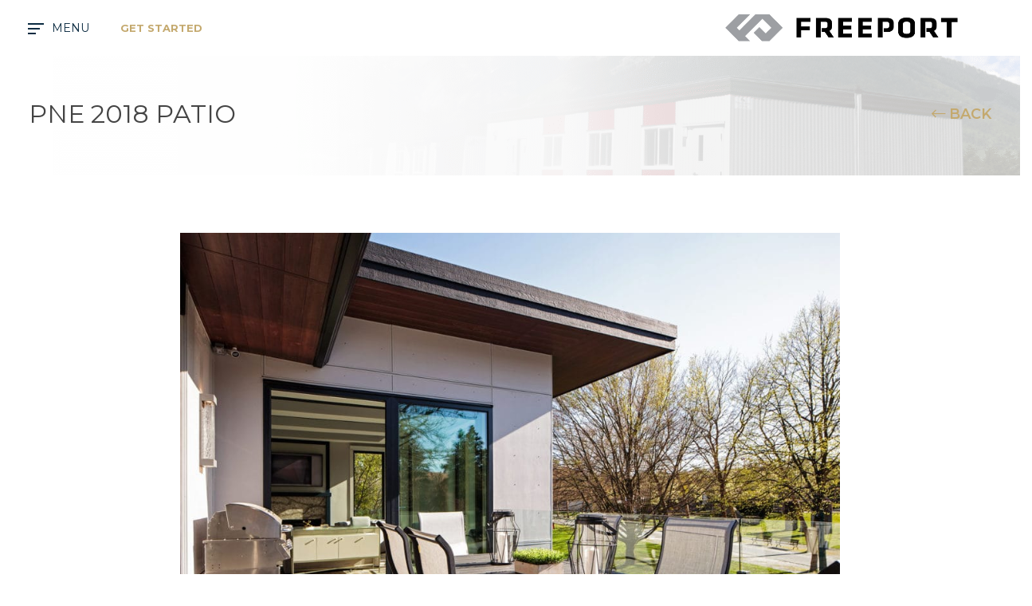

--- FILE ---
content_type: text/html; charset=UTF-8
request_url: https://freeportindustries.ca/gallery/pne-2018-patio-2/
body_size: 11508
content:

<!doctype html>
<html lang="en-US">
    <head>
        <meta charset="utf-8">
<meta http-equiv="x-ua-compatible" content="ie=edge">
<meta name="viewport" content="width=device-width, initial-scale=1">
<meta name='robots' content='index, follow, max-image-preview:large, max-snippet:-1, max-video-preview:-1' />

	<!-- This site is optimized with the Yoast SEO plugin v26.8 - https://yoast.com/product/yoast-seo-wordpress/ -->
	<title>PNE 2018 Patio - Freeport Industries</title>
	<link rel="canonical" href="https://freeportindustries.ca/gallery/pne-2018-patio-2/" />
	<meta property="og:locale" content="en_US" />
	<meta property="og:type" content="article" />
	<meta property="og:title" content="PNE 2018 Patio - Freeport Industries" />
	<meta property="og:url" content="https://freeportindustries.ca/gallery/pne-2018-patio-2/" />
	<meta property="og:site_name" content="Freeport Industries" />
	<meta property="og:image" content="https://freeportindustries.ca/wp-content/uploads/2018/11/MG_0314.jpg" />
	<meta property="og:image:width" content="1280" />
	<meta property="og:image:height" content="1089" />
	<meta property="og:image:type" content="image/jpeg" />
	<meta name="twitter:card" content="summary_large_image" />
	<script type="application/ld+json" class="yoast-schema-graph">{"@context":"https://schema.org","@graph":[{"@type":"WebPage","@id":"https://freeportindustries.ca/gallery/pne-2018-patio-2/","url":"https://freeportindustries.ca/gallery/pne-2018-patio-2/","name":"PNE 2018 Patio - Freeport Industries","isPartOf":{"@id":"https://freeportindustries.ca/#website"},"primaryImageOfPage":{"@id":"https://freeportindustries.ca/gallery/pne-2018-patio-2/#primaryimage"},"image":{"@id":"https://freeportindustries.ca/gallery/pne-2018-patio-2/#primaryimage"},"thumbnailUrl":"https://freeportindustries.ca/wp-content/uploads/2018/11/MG_0314.jpg","datePublished":"2018-11-09T18:07:44+00:00","breadcrumb":{"@id":"https://freeportindustries.ca/gallery/pne-2018-patio-2/#breadcrumb"},"inLanguage":"en-US","potentialAction":[{"@type":"ReadAction","target":["https://freeportindustries.ca/gallery/pne-2018-patio-2/"]}]},{"@type":"ImageObject","inLanguage":"en-US","@id":"https://freeportindustries.ca/gallery/pne-2018-patio-2/#primaryimage","url":"https://freeportindustries.ca/wp-content/uploads/2018/11/MG_0314.jpg","contentUrl":"https://freeportindustries.ca/wp-content/uploads/2018/11/MG_0314.jpg","width":1280,"height":1089,"caption":"Freeport PNE Prize Home 2018 Patio"},{"@type":"BreadcrumbList","@id":"https://freeportindustries.ca/gallery/pne-2018-patio-2/#breadcrumb","itemListElement":[{"@type":"ListItem","position":1,"name":"Home","item":"https://freeportindustries.ca/"},{"@type":"ListItem","position":2,"name":"Gallery","item":"https://freeportindustries.ca/gallery/"},{"@type":"ListItem","position":3,"name":"PNE 2018 Patio"}]},{"@type":"WebSite","@id":"https://freeportindustries.ca/#website","url":"https://freeportindustries.ca/","name":"Freeport Industries","description":"A better way to build.","potentialAction":[{"@type":"SearchAction","target":{"@type":"EntryPoint","urlTemplate":"https://freeportindustries.ca/?s={search_term_string}"},"query-input":{"@type":"PropertyValueSpecification","valueRequired":true,"valueName":"search_term_string"}}],"inLanguage":"en-US"}]}</script>
	<!-- / Yoast SEO plugin. -->


<link rel='dns-prefetch' href='//use.fontawesome.com' />
<link rel="alternate" title="oEmbed (JSON)" type="application/json+oembed" href="https://freeportindustries.ca/wp-json/oembed/1.0/embed?url=https%3A%2F%2Ffreeportindustries.ca%2Fgallery%2Fpne-2018-patio-2%2F" />
<link rel="alternate" title="oEmbed (XML)" type="text/xml+oembed" href="https://freeportindustries.ca/wp-json/oembed/1.0/embed?url=https%3A%2F%2Ffreeportindustries.ca%2Fgallery%2Fpne-2018-patio-2%2F&#038;format=xml" />
<style id='wp-img-auto-sizes-contain-inline-css' type='text/css'>
img:is([sizes=auto i],[sizes^="auto," i]){contain-intrinsic-size:3000px 1500px}
/*# sourceURL=wp-img-auto-sizes-contain-inline-css */
</style>
<style id='wp-emoji-styles-inline-css' type='text/css'>

	img.wp-smiley, img.emoji {
		display: inline !important;
		border: none !important;
		box-shadow: none !important;
		height: 1em !important;
		width: 1em !important;
		margin: 0 0.07em !important;
		vertical-align: -0.1em !important;
		background: none !important;
		padding: 0 !important;
	}
/*# sourceURL=wp-emoji-styles-inline-css */
</style>
<link rel='stylesheet' id='wp-block-library-css' href='https://freeportindustries.ca/wp-includes/css/dist/block-library/style.min.css?ver=6.9' type='text/css' media='all' />
<style id='global-styles-inline-css' type='text/css'>
:root{--wp--preset--aspect-ratio--square: 1;--wp--preset--aspect-ratio--4-3: 4/3;--wp--preset--aspect-ratio--3-4: 3/4;--wp--preset--aspect-ratio--3-2: 3/2;--wp--preset--aspect-ratio--2-3: 2/3;--wp--preset--aspect-ratio--16-9: 16/9;--wp--preset--aspect-ratio--9-16: 9/16;--wp--preset--color--black: #000;--wp--preset--color--cyan-bluish-gray: #abb8c3;--wp--preset--color--white: #fff;--wp--preset--color--pale-pink: #f78da7;--wp--preset--color--vivid-red: #cf2e2e;--wp--preset--color--luminous-vivid-orange: #ff6900;--wp--preset--color--luminous-vivid-amber: #fcb900;--wp--preset--color--light-green-cyan: #7bdcb5;--wp--preset--color--vivid-green-cyan: #00d084;--wp--preset--color--pale-cyan-blue: #8ed1fc;--wp--preset--color--vivid-cyan-blue: #0693e3;--wp--preset--color--vivid-purple: #9b51e0;--wp--preset--color--primary: #0c2c42;--wp--preset--color--secondary: #CCCCCC;--wp--preset--color--success: #82936F;--wp--preset--color--info: #5a8daf;--wp--preset--color--warning: #c4a96e;--wp--preset--color--danger: #ff0000;--wp--preset--color--light: #f1f1f1;--wp--preset--color--dark: #3b3b3b;--wp--preset--color--commercial: #698392;--wp--preset--gradient--vivid-cyan-blue-to-vivid-purple: linear-gradient(135deg,rgb(6,147,227) 0%,rgb(155,81,224) 100%);--wp--preset--gradient--light-green-cyan-to-vivid-green-cyan: linear-gradient(135deg,rgb(122,220,180) 0%,rgb(0,208,130) 100%);--wp--preset--gradient--luminous-vivid-amber-to-luminous-vivid-orange: linear-gradient(135deg,rgb(252,185,0) 0%,rgb(255,105,0) 100%);--wp--preset--gradient--luminous-vivid-orange-to-vivid-red: linear-gradient(135deg,rgb(255,105,0) 0%,rgb(207,46,46) 100%);--wp--preset--gradient--very-light-gray-to-cyan-bluish-gray: linear-gradient(135deg,rgb(238,238,238) 0%,rgb(169,184,195) 100%);--wp--preset--gradient--cool-to-warm-spectrum: linear-gradient(135deg,rgb(74,234,220) 0%,rgb(151,120,209) 20%,rgb(207,42,186) 40%,rgb(238,44,130) 60%,rgb(251,105,98) 80%,rgb(254,248,76) 100%);--wp--preset--gradient--blush-light-purple: linear-gradient(135deg,rgb(255,206,236) 0%,rgb(152,150,240) 100%);--wp--preset--gradient--blush-bordeaux: linear-gradient(135deg,rgb(254,205,165) 0%,rgb(254,45,45) 50%,rgb(107,0,62) 100%);--wp--preset--gradient--luminous-dusk: linear-gradient(135deg,rgb(255,203,112) 0%,rgb(199,81,192) 50%,rgb(65,88,208) 100%);--wp--preset--gradient--pale-ocean: linear-gradient(135deg,rgb(255,245,203) 0%,rgb(182,227,212) 50%,rgb(51,167,181) 100%);--wp--preset--gradient--electric-grass: linear-gradient(135deg,rgb(202,248,128) 0%,rgb(113,206,126) 100%);--wp--preset--gradient--midnight: linear-gradient(135deg,rgb(2,3,129) 0%,rgb(40,116,252) 100%);--wp--preset--font-size--small: 13px;--wp--preset--font-size--medium: 20px;--wp--preset--font-size--large: 36px;--wp--preset--font-size--x-large: 42px;--wp--preset--spacing--20: 0.44rem;--wp--preset--spacing--30: 0.67rem;--wp--preset--spacing--40: 1rem;--wp--preset--spacing--50: 1.5rem;--wp--preset--spacing--60: 2.25rem;--wp--preset--spacing--70: 3.38rem;--wp--preset--spacing--80: 5.06rem;--wp--preset--shadow--natural: 6px 6px 9px rgba(0, 0, 0, 0.2);--wp--preset--shadow--deep: 12px 12px 50px rgba(0, 0, 0, 0.4);--wp--preset--shadow--sharp: 6px 6px 0px rgba(0, 0, 0, 0.2);--wp--preset--shadow--outlined: 6px 6px 0px -3px rgb(255, 255, 255), 6px 6px rgb(0, 0, 0);--wp--preset--shadow--crisp: 6px 6px 0px rgb(0, 0, 0);}:where(.is-layout-flex){gap: 0.5em;}:where(.is-layout-grid){gap: 0.5em;}body .is-layout-flex{display: flex;}.is-layout-flex{flex-wrap: wrap;align-items: center;}.is-layout-flex > :is(*, div){margin: 0;}body .is-layout-grid{display: grid;}.is-layout-grid > :is(*, div){margin: 0;}:where(.wp-block-columns.is-layout-flex){gap: 2em;}:where(.wp-block-columns.is-layout-grid){gap: 2em;}:where(.wp-block-post-template.is-layout-flex){gap: 1.25em;}:where(.wp-block-post-template.is-layout-grid){gap: 1.25em;}.has-black-color{color: var(--wp--preset--color--black) !important;}.has-cyan-bluish-gray-color{color: var(--wp--preset--color--cyan-bluish-gray) !important;}.has-white-color{color: var(--wp--preset--color--white) !important;}.has-pale-pink-color{color: var(--wp--preset--color--pale-pink) !important;}.has-vivid-red-color{color: var(--wp--preset--color--vivid-red) !important;}.has-luminous-vivid-orange-color{color: var(--wp--preset--color--luminous-vivid-orange) !important;}.has-luminous-vivid-amber-color{color: var(--wp--preset--color--luminous-vivid-amber) !important;}.has-light-green-cyan-color{color: var(--wp--preset--color--light-green-cyan) !important;}.has-vivid-green-cyan-color{color: var(--wp--preset--color--vivid-green-cyan) !important;}.has-pale-cyan-blue-color{color: var(--wp--preset--color--pale-cyan-blue) !important;}.has-vivid-cyan-blue-color{color: var(--wp--preset--color--vivid-cyan-blue) !important;}.has-vivid-purple-color{color: var(--wp--preset--color--vivid-purple) !important;}.has-black-background-color{background-color: var(--wp--preset--color--black) !important;}.has-cyan-bluish-gray-background-color{background-color: var(--wp--preset--color--cyan-bluish-gray) !important;}.has-white-background-color{background-color: var(--wp--preset--color--white) !important;}.has-pale-pink-background-color{background-color: var(--wp--preset--color--pale-pink) !important;}.has-vivid-red-background-color{background-color: var(--wp--preset--color--vivid-red) !important;}.has-luminous-vivid-orange-background-color{background-color: var(--wp--preset--color--luminous-vivid-orange) !important;}.has-luminous-vivid-amber-background-color{background-color: var(--wp--preset--color--luminous-vivid-amber) !important;}.has-light-green-cyan-background-color{background-color: var(--wp--preset--color--light-green-cyan) !important;}.has-vivid-green-cyan-background-color{background-color: var(--wp--preset--color--vivid-green-cyan) !important;}.has-pale-cyan-blue-background-color{background-color: var(--wp--preset--color--pale-cyan-blue) !important;}.has-vivid-cyan-blue-background-color{background-color: var(--wp--preset--color--vivid-cyan-blue) !important;}.has-vivid-purple-background-color{background-color: var(--wp--preset--color--vivid-purple) !important;}.has-black-border-color{border-color: var(--wp--preset--color--black) !important;}.has-cyan-bluish-gray-border-color{border-color: var(--wp--preset--color--cyan-bluish-gray) !important;}.has-white-border-color{border-color: var(--wp--preset--color--white) !important;}.has-pale-pink-border-color{border-color: var(--wp--preset--color--pale-pink) !important;}.has-vivid-red-border-color{border-color: var(--wp--preset--color--vivid-red) !important;}.has-luminous-vivid-orange-border-color{border-color: var(--wp--preset--color--luminous-vivid-orange) !important;}.has-luminous-vivid-amber-border-color{border-color: var(--wp--preset--color--luminous-vivid-amber) !important;}.has-light-green-cyan-border-color{border-color: var(--wp--preset--color--light-green-cyan) !important;}.has-vivid-green-cyan-border-color{border-color: var(--wp--preset--color--vivid-green-cyan) !important;}.has-pale-cyan-blue-border-color{border-color: var(--wp--preset--color--pale-cyan-blue) !important;}.has-vivid-cyan-blue-border-color{border-color: var(--wp--preset--color--vivid-cyan-blue) !important;}.has-vivid-purple-border-color{border-color: var(--wp--preset--color--vivid-purple) !important;}.has-vivid-cyan-blue-to-vivid-purple-gradient-background{background: var(--wp--preset--gradient--vivid-cyan-blue-to-vivid-purple) !important;}.has-light-green-cyan-to-vivid-green-cyan-gradient-background{background: var(--wp--preset--gradient--light-green-cyan-to-vivid-green-cyan) !important;}.has-luminous-vivid-amber-to-luminous-vivid-orange-gradient-background{background: var(--wp--preset--gradient--luminous-vivid-amber-to-luminous-vivid-orange) !important;}.has-luminous-vivid-orange-to-vivid-red-gradient-background{background: var(--wp--preset--gradient--luminous-vivid-orange-to-vivid-red) !important;}.has-very-light-gray-to-cyan-bluish-gray-gradient-background{background: var(--wp--preset--gradient--very-light-gray-to-cyan-bluish-gray) !important;}.has-cool-to-warm-spectrum-gradient-background{background: var(--wp--preset--gradient--cool-to-warm-spectrum) !important;}.has-blush-light-purple-gradient-background{background: var(--wp--preset--gradient--blush-light-purple) !important;}.has-blush-bordeaux-gradient-background{background: var(--wp--preset--gradient--blush-bordeaux) !important;}.has-luminous-dusk-gradient-background{background: var(--wp--preset--gradient--luminous-dusk) !important;}.has-pale-ocean-gradient-background{background: var(--wp--preset--gradient--pale-ocean) !important;}.has-electric-grass-gradient-background{background: var(--wp--preset--gradient--electric-grass) !important;}.has-midnight-gradient-background{background: var(--wp--preset--gradient--midnight) !important;}.has-small-font-size{font-size: var(--wp--preset--font-size--small) !important;}.has-medium-font-size{font-size: var(--wp--preset--font-size--medium) !important;}.has-large-font-size{font-size: var(--wp--preset--font-size--large) !important;}.has-x-large-font-size{font-size: var(--wp--preset--font-size--x-large) !important;}
/*# sourceURL=global-styles-inline-css */
</style>

<style id='classic-theme-styles-inline-css' type='text/css'>
/*! This file is auto-generated */
.wp-block-button__link{color:#fff;background-color:#32373c;border-radius:9999px;box-shadow:none;text-decoration:none;padding:calc(.667em + 2px) calc(1.333em + 2px);font-size:1.125em}.wp-block-file__button{background:#32373c;color:#fff;text-decoration:none}
/*# sourceURL=/wp-includes/css/classic-themes.min.css */
</style>
<link rel='stylesheet' id='wp-components-css' href='https://freeportindustries.ca/wp-includes/css/dist/components/style.min.css?ver=6.9' type='text/css' media='all' />
<link rel='stylesheet' id='wp-preferences-css' href='https://freeportindustries.ca/wp-includes/css/dist/preferences/style.min.css?ver=6.9' type='text/css' media='all' />
<link rel='stylesheet' id='wp-block-editor-css' href='https://freeportindustries.ca/wp-includes/css/dist/block-editor/style.min.css?ver=6.9' type='text/css' media='all' />
<link rel='stylesheet' id='wp-reusable-blocks-css' href='https://freeportindustries.ca/wp-includes/css/dist/reusable-blocks/style.min.css?ver=6.9' type='text/css' media='all' />
<link rel='stylesheet' id='wp-patterns-css' href='https://freeportindustries.ca/wp-includes/css/dist/patterns/style.min.css?ver=6.9' type='text/css' media='all' />
<link rel='stylesheet' id='wp-editor-css' href='https://freeportindustries.ca/wp-includes/css/dist/editor/style.min.css?ver=6.9' type='text/css' media='all' />
<link rel='stylesheet' id='warp/style-css-css' href='https://freeportindustries.ca/wp-content/plugins/warp-blocks/dist/blocks.style.build.css?ver=1.4.0' type='text/css' media='all' />
<link rel='stylesheet' id='warp-enterprise/gutenberg-css-css' href='https://freeportindustries.ca/wp-content/themes/freeport-theme/dist/gutenberg.css' type='text/css' media='all' />
<style id='font-awesome-svg-styles-default-inline-css' type='text/css'>
.svg-inline--fa {
  display: inline-block;
  height: 1em;
  overflow: visible;
  vertical-align: -.125em;
}
/*# sourceURL=font-awesome-svg-styles-default-inline-css */
</style>
<link rel='stylesheet' id='font-awesome-svg-styles-css' href='https://freeportindustries.ca/wp-content/uploads/font-awesome/v5.15.3/css/svg-with-js.css' type='text/css' media='all' />
<style id='font-awesome-svg-styles-inline-css' type='text/css'>
   .wp-block-font-awesome-icon svg::before,
   .wp-rich-text-font-awesome-icon svg::before {content: unset;}
/*# sourceURL=font-awesome-svg-styles-inline-css */
</style>
<link rel='stylesheet' id='font-awesome-official-css' href='https://use.fontawesome.com/releases/v5.15.3/css/all.css' type='text/css' media='all' integrity="sha384-SZXxX4whJ79/gErwcOYf+zWLeJdY/qpuqC4cAa9rOGUstPomtqpuNWT9wdPEn2fk" crossorigin="anonymous" />
<link rel='stylesheet' id='slick/css-css' href='https://freeportindustries.ca/wp-content/plugins/warp-blocks/src/lib/slick/slick.css?ver=6.9' type='text/css' media='all' />
<link rel='stylesheet' id='slick/theme-css-css' href='https://freeportindustries.ca/wp-content/plugins/warp-blocks/src/lib/slick/slick-theme.css?ver=6.9' type='text/css' media='all' />
<link rel='stylesheet' id='fancybox/css-css' href='https://freeportindustries.ca/wp-content/plugins/warp-blocks/src/lib/fancybox/jquery.fancybox.min.css?ver=6.9' type='text/css' media='all' />
<link rel='stylesheet' id='warp-gallery-css-css' href='https://freeportindustries.ca/wp-content/plugins/warp-gallery/dist/css.bundle.css' type='text/css' media='all' />
<link rel='stylesheet' id='warp-gallery-sass-css' href='https://freeportindustries.ca/wp-content/plugins/warp-gallery/dist/sass.bundle.css' type='text/css' media='all' />
<link rel='stylesheet' id='warp-core-css' href='https://freeportindustries.ca/wp-content/themes/freeport-theme/style.css' type='text/css' media='all' />
<link rel='stylesheet' id='warp-core/theme-css-css' href='https://freeportindustries.ca/wp-content/themes/freeport-theme/dist/theme.css' type='text/css' media='all' />
<link rel='stylesheet' id='font-awesome-official-v4shim-css' href='https://use.fontawesome.com/releases/v5.15.3/css/v4-shims.css' type='text/css' media='all' integrity="sha384-C2B+KlPW+WkR0Ld9loR1x3cXp7asA0iGVodhCoJ4hwrWm/d9qKS59BGisq+2Y0/D" crossorigin="anonymous" />
<style id='font-awesome-official-v4shim-inline-css' type='text/css'>
@font-face {
font-family: "FontAwesome";
font-display: block;
src: url("https://use.fontawesome.com/releases/v5.15.3/webfonts/fa-brands-400.eot"),
		url("https://use.fontawesome.com/releases/v5.15.3/webfonts/fa-brands-400.eot?#iefix") format("embedded-opentype"),
		url("https://use.fontawesome.com/releases/v5.15.3/webfonts/fa-brands-400.woff2") format("woff2"),
		url("https://use.fontawesome.com/releases/v5.15.3/webfonts/fa-brands-400.woff") format("woff"),
		url("https://use.fontawesome.com/releases/v5.15.3/webfonts/fa-brands-400.ttf") format("truetype"),
		url("https://use.fontawesome.com/releases/v5.15.3/webfonts/fa-brands-400.svg#fontawesome") format("svg");
}

@font-face {
font-family: "FontAwesome";
font-display: block;
src: url("https://use.fontawesome.com/releases/v5.15.3/webfonts/fa-solid-900.eot"),
		url("https://use.fontawesome.com/releases/v5.15.3/webfonts/fa-solid-900.eot?#iefix") format("embedded-opentype"),
		url("https://use.fontawesome.com/releases/v5.15.3/webfonts/fa-solid-900.woff2") format("woff2"),
		url("https://use.fontawesome.com/releases/v5.15.3/webfonts/fa-solid-900.woff") format("woff"),
		url("https://use.fontawesome.com/releases/v5.15.3/webfonts/fa-solid-900.ttf") format("truetype"),
		url("https://use.fontawesome.com/releases/v5.15.3/webfonts/fa-solid-900.svg#fontawesome") format("svg");
}

@font-face {
font-family: "FontAwesome";
font-display: block;
src: url("https://use.fontawesome.com/releases/v5.15.3/webfonts/fa-regular-400.eot"),
		url("https://use.fontawesome.com/releases/v5.15.3/webfonts/fa-regular-400.eot?#iefix") format("embedded-opentype"),
		url("https://use.fontawesome.com/releases/v5.15.3/webfonts/fa-regular-400.woff2") format("woff2"),
		url("https://use.fontawesome.com/releases/v5.15.3/webfonts/fa-regular-400.woff") format("woff"),
		url("https://use.fontawesome.com/releases/v5.15.3/webfonts/fa-regular-400.ttf") format("truetype"),
		url("https://use.fontawesome.com/releases/v5.15.3/webfonts/fa-regular-400.svg#fontawesome") format("svg");
unicode-range: U+F004-F005,U+F007,U+F017,U+F022,U+F024,U+F02E,U+F03E,U+F044,U+F057-F059,U+F06E,U+F070,U+F075,U+F07B-F07C,U+F080,U+F086,U+F089,U+F094,U+F09D,U+F0A0,U+F0A4-F0A7,U+F0C5,U+F0C7-F0C8,U+F0E0,U+F0EB,U+F0F3,U+F0F8,U+F0FE,U+F111,U+F118-F11A,U+F11C,U+F133,U+F144,U+F146,U+F14A,U+F14D-F14E,U+F150-F152,U+F15B-F15C,U+F164-F165,U+F185-F186,U+F191-F192,U+F1AD,U+F1C1-F1C9,U+F1CD,U+F1D8,U+F1E3,U+F1EA,U+F1F6,U+F1F9,U+F20A,U+F247-F249,U+F24D,U+F254-F25B,U+F25D,U+F267,U+F271-F274,U+F279,U+F28B,U+F28D,U+F2B5-F2B6,U+F2B9,U+F2BB,U+F2BD,U+F2C1-F2C2,U+F2D0,U+F2D2,U+F2DC,U+F2ED,U+F328,U+F358-F35B,U+F3A5,U+F3D1,U+F410,U+F4AD;
}
/*# sourceURL=font-awesome-official-v4shim-inline-css */
</style>
<script type="text/javascript" src="https://freeportindustries.ca/wp-includes/js/jquery/jquery.min.js?ver=3.7.1" id="jquery-core-js"></script>
<script type="text/javascript" src="https://freeportindustries.ca/wp-includes/js/jquery/jquery-migrate.min.js?ver=3.4.1" id="jquery-migrate-js"></script>
<script type="text/javascript" id="warp-gallery-js-extra">
/* <![CDATA[ */
var warp_loadmore_params = {"ajaxurl":"https://freeportindustries.ca/wp-admin/admin-ajax.php","current_page":"1","posts_per_page":"12"};
//# sourceURL=warp-gallery-js-extra
/* ]]> */
</script>
<script type="text/javascript" src="https://freeportindustries.ca/wp-content/plugins/warp-gallery/lib/scripts/gallery.js?ver=6.9" id="warp-gallery-js"></script>
<script type="text/javascript" src="https://freeportindustries.ca/wp-content/plugins/warp-blocks/src/lib/slick/slick.min.js?ver=1.4.0" id="slick/js-js"></script>
<link rel="https://api.w.org/" href="https://freeportindustries.ca/wp-json/" /><link rel="alternate" title="JSON" type="application/json" href="https://freeportindustries.ca/wp-json/wp/v2/gallery/1880" /><link rel="EditURI" type="application/rsd+xml" title="RSD" href="https://freeportindustries.ca/xmlrpc.php?rsd" />
<link rel='shortlink' href='https://freeportindustries.ca/?p=1880' />
<!-- start Simple Custom CSS and JS -->
<style type="text/css">
.awards-row {
  max-width: 940px;
  margin: 0 auto;
}

.one-third {
  width: 33%;
  display: inline-block;
}

.one-third {
  width: 100%;
  display: inline-block;
  text-align: center;
}

.two-third {
  width: 100%;
  display: inline-block;
  text-align: center;
  padding-top: 2rem;
  padding-bottom: 3rem;
}</style>
<!-- end Simple Custom CSS and JS -->
<!-- start Simple Custom CSS and JS -->
<script type="text/javascript">
jQuery.noConflict(); (function( $ ) { $(function() {
  
  if ( $("body.home").length ) {
    $("<div class='header-top'><p><strong><a href='https://freeportindustries.ca/freeports-covid-19-safety-control-plan/'>Read our COVID-19 Safety Plan</a></strong></p></div>").insertBefore("body.home .warp-navbar.navbar");
  } else {
    console.log('not homepage');
  }
  
  function ifScrolled() {
  	if(window.pageYOffset !== 0) { 
      $('body').addClass('scrolled');
      $('body').removeClass('not-scrolled'); 
    } 
    else { 
      $('body').addClass('not-scrolled');
      $('body').removeClass('scrolled'); 
    }
  }
  ifScrolled();
  $(window).scroll(function() {
    ifScrolled();
  });
  
}); })(jQuery);</script>
<!-- end Simple Custom CSS and JS -->
<!-- Google Tag Manager -->
<script>(function(w,d,s,l,i){w[l]=w[l]||[];w[l].push({'gtm.start':
new Date().getTime(),event:'gtm.js'});var f=d.getElementsByTagName(s)[0],
j=d.createElement(s),dl=l!='dataLayer'?'&l='+l:'';j.async=true;j.src=
'https://www.googletagmanager.com/gtm.js?id='+i+dl;f.parentNode.insertBefore(j,f);
})(window,document,'script','dataLayer','GTM-TQJLZVT');</script>
<!-- End Google Tag Manager --><style type="text/css">.recentcomments a{display:inline !important;padding:0 !important;margin:0 !important;}</style><meta name="generator" content="Powered by WPBakery Page Builder - drag and drop page builder for WordPress."/>
<link rel="icon" href="https://freeportindustries.ca/wp-content/uploads/2018/10/cropped-FPT_tab_logomark-32x32.png" sizes="32x32" />
<link rel="icon" href="https://freeportindustries.ca/wp-content/uploads/2018/10/cropped-FPT_tab_logomark-192x192.png" sizes="192x192" />
<link rel="apple-touch-icon" href="https://freeportindustries.ca/wp-content/uploads/2018/10/cropped-FPT_tab_logomark-180x180.png" />
<meta name="msapplication-TileImage" content="https://freeportindustries.ca/wp-content/uploads/2018/10/cropped-FPT_tab_logomark-270x270.png" />
		<style type="text/css" id="wp-custom-css">
			.nav-drawer {
	background: url(/wp-content/uploads/2021/03/tile_dark_75.png) !important;
	background-color: rgba(68,68,68,0.75) !important;
}
#menu-footer-1 .menu-drawer-container {
    padding-left: 0.5rem;
}
.drawer-left-col .menu-drawer-container li a {
    color: #c4a96e !important;
}
.nav-drawer .nav-drawer__container .drawer-logo {
		top: -20px !important;
}
.nav-drawer .menu-item-has-children::after {
    color: white !important;
}
.wp-block-warp-block-hero-header.warp-hero-header.home-header img,  .wp-block-warp-block-hero-header.warp-hero-header.home-header source {
min-width: 100% !important;
}
.page-id-68 section.commercial-feature .warp-section__content {
    padding-bottom: 160px !important;
}
.page-id-68 section.commercial-feature .warp-section__content .wp-block-warp-column.warp-column {
	width: 25%;
	float: left;
}

section.home-building .warp-section__content {
    margin: 0 auto !important;
}
.warp-hero-banner__scroll, .warp-hero-header__scroll {
    margin-bottom: initial !important;
    position: absolute !important;
    top: 49vw !important;
}
section .warp-section__content {
    margin: 0 auto;
}
.home-header.warp-hero-header .warp-hero-header__info {
    position: relative !important;
    margin-top: -241px;
    max-width: 520px;
}
section.home-logo .warp-section__content {
    margin: 0 auto !important;
}
.wp-block-warp-block-hero-header.warp-hero-header.home-header {
    height: auto !important;
}
@media (min-width: 782px) {
	body.not-scrolled.home.is-transparent .warp-navbar.navbar {
    margin-top: 40px !important;
	}
	body.not-scrolled.home.is-transparent #menu {
    top: 50px !important;
	}
	body.not-scrolled.home.is-transparent.admin-bar #menu {
    top: 85px !important;
	}
}
.header-top {
    background-color: #0c2c42;
    display: block;
    position: absolute;
    width: 100vw;
    margin: 0 auto;
    text-align: center;
}
.header-top p {
    margin-bottom: 0.5rem;
    margin-top: 0.2rem;
}
.header-top p a {
    font-weight: 700 !important;
}
.border-h3 {
	border: 2px solid #c4a96e;
	padding: 0.5rem;
}
#field_1_2, #field_1_3, #field_2_2, #field_2_3, #field_3_2, #field_3_3 {
    max-width: 50%;
    display: inline-block;
    width: 50%;
}
#field_1_2 input, #field_1_3 input, #field_2_2 input, #field_2_3 input, #field_3_2 input, #field_3_3 input {
    width: 100%;
}
.gfield_label {
    font-family: Montserrat,Georgia,Arial,sans-serif !important;
    font-weight: 500 !important;
}
.nav-drawer .menu-item-has-children::after {
    content: "\F061" !important;
}
.nav-drawer .menu-item-has-children.active::after {
    transform: rotate(90deg) !important;
}		</style>
		<noscript><style> .wpb_animate_when_almost_visible { opacity: 1; }</style></noscript>        <!-- Global site tag (gtag.js) - Google Analytics -->
<script async src="https://www.googletagmanager.com/gtag/js?id=UA-46019403-2"></script>
<script>
  window.dataLayer = window.dataLayer || [];
  function gtag(){dataLayer.push(arguments);}
  gtag('js', new Date());

  gtag('config', 'UA-46019403-2');
</script>    </head>
    <body class="wp-singular gallery-template-default single single-gallery postid-1880 wp-theme-freeport-theme pne-2018-patio-2 wpb-js-composer js-comp-ver-6.5.0 vc_responsive">
        <!--[if IE]>
            <div class="alert alert-warning">
                You are using an <strong>outdated</strong> browser. Please <a href="http://browsehappy.com/">upgrade your browser</a> to improve your experience.            </div>
        <![endif]-->
        <nav class="warp-navbar navbar fixed-top main-nav navbar-expand-md">
    <div class="container-fluid">
                    <a class="btn btn-menu btn-navbar__contact" href="https://freeportindustries.ca/contact">Get Started</a>
                <a class="navbar-brand ml-auto" href="https://freeportindustries.ca/">
                            <img class="brand-logo" src="https://freeportindustries.ca/wp-content/uploads/2018/10/FPT_Logo_Main_WEB.png" alt="Freeport Industries">
                                        <img class="brand-logo-inverse" src="https://freeportindustries.ca/wp-content/uploads/2018/10/FPT_Logo_Reverse_WEB.png" alt="Freeport Industries">
                    </a>
    </div>
</nav>
<div id="menu" class="btn btn-menu">
    <div class="menu-icon">
        <span></span>
        <span></span>
        <span></span>
        <span></span>
    </div>
    <span class="menu-text">Menu</span>
</div>
<nav class="nav-drawer closed">
    <div class="container-fluid nav-drawer__container">
        <div class="drawer-logo">
            <a class="navbar-brand" href="https://freeportindustries.ca/">
                                    <img class="logo-inverse" src="https://freeportindustries.ca/wp-content/uploads/2018/10/FPT_Logo_Reverse_WEB.png" alt="Freeport Industries">
                           
                                    <img class="logo-icon" src="https://freeportindustries.ca/wp-content/uploads/2018/10/cropped-FPT_tab_logomark.png" alt="Freeport Industries Icon">
                            </a>
        </div>
        <div class="row">
            <div class="col drawer-left-col">
                <div class="col-inner">
                    <div class="menu-footer-1-container"><ul id="menu-footer-1" class="drawer-nav"><li id="menu-item-801" class="menu-item menu-item-type-custom menu-item-object-custom current-menu-item current_page_item menu-item-home menu-item-801"><a href="https://freeportindustries.ca" aria-current="page">Home</a></li>
                    <li id="menu-item-2895" class="menu-item menu-item-type-custom menu-item-object-custom menu-item-has-children menu-item-2895"><a href="https://freeportindustries.ca/commercial-modular-building">Commercial</a>
                    <ul class="sub-menu" style="display: none;">
                    	<li id="menu-item-2897" class="menu-item menu-item-type-post_type menu-item-object-page menu-item-2897"><a href="https://freeportindustries.ca/commercial/modular-multifamily-housing/">Apartments</a></li>
                    	<li id="menu-item-2898" class="menu-item menu-item-type-post_type menu-item-object-page menu-item-2898"><a href="https://freeportindustries.ca/commercial/modular-school-facilities/">Schools & Daycares</a></li>
                    	<li id="menu-item-2901" class="menu-item menu-item-type-post_type menu-item-object-page menu-item-2901"><a href="https://freeportindustries.ca/commercial/modular-office-buildings/">Offices</a></li>
                    	<li id="menu-item-2899" class="menu-item menu-item-type-post_type menu-item-object-page menu-item-2899"><a href="https://freeportindustries.ca/commercial/industrial-solutions/">Industrial</a></li>
                    </ul>
                    </li>
					<li id="menu-item-2900" class="menu-item menu-item-type-post_type menu-item-object-page menu-item-2900"><a href="https://freeportindustries.ca/commercial/first-nations-modular-infrastructure/">Indigenous Communities</a></li>
                    <li id="menu-item-803" class="menu-item menu-item-type-post_type menu-item-object-page menu-item-803"><a href="https://freeportindustries.ca/custom-homes/">Custom Homes</a></li>
					<li id="menu-item-805" class="menu-item menu-item-type-post_type menu-item-object-page menu-item-805"><a href="https://freeportindustries.ca/our-communities/">Our Communities</a></li>
                    <li id="menu-item-802" class="menu-item menu-item-type-post_type menu-item-object-page menu-item-802"><a href="https://freeportindustries.ca/advantage/">Our Advantage</a></li>
                    <li id="menu-item-804" class="menu-item menu-item-type-post_type menu-item-object-page menu-item-804"><a href="https://freeportindustries.ca/contact/">Contact Us</a></li>
                    </ul></div>
                </div>
            </div>
            <div class="col drawer-right-col">
                <div class="drawer-featured">
<div class="drawer-widgets">
                        <section class="widget drawer-widget nav_menu-5 widget_nav_menu"><div class="menu-drawer-container"><ul id="menu-drawer" class="menu"><li id="menu-item-794" class="menu-item menu-item-type-post_type menu-item-object-page menu-item-794"><a href="https://freeportindustries.ca/about-us/">About Freeport</a></li>
<li id="menu-item-2885" class="menu-item menu-item-type-post_type menu-item-object-page menu-item-2885"><a href="https://freeportindustries.ca/brochure/">Our Brochures</a></li>
<li id="menu-item-541" class="menu-item menu-item-type-post_type menu-item-object-page menu-item-541"><a href="https://freeportindustries.ca/blog/">News &amp; Updates</a></li>
<li id="menu-item-793" class="menu-item menu-item-type-post_type menu-item-object-page menu-item-793"><a href="https://freeportindustries.ca/gallery/">Gallery</a></li>
<li id="menu-item-796" class="menu-item menu-item-type-post_type menu-item-object-page menu-item-home current-menu-item page_item page-item-2 current_page_item menu-item-796"><a href="https://freeportindustries.ca/careers/" aria-current="page">Careers</a></li>
</ul></div></section>                    </div>
                </div>  
            </div>
        </div>
    </div>
</nav>        <div class="wrap" role="document">
            <section class="page-header" style="background-image: url(https://freeportindustries.ca/wp-content/uploads/2018/10/FP_header_news.png);">
    <div class="page-header__inner">
                    <div class="row page-header__top">
                <div class="col-12 col-md-6">
                    <h1 class="page-header__title">PNE 2018 Patio</h1>
                </div>
                <div class="col-12 col-md-6 col-second">
                    <a class="page-header__link-back" href="https://freeportindustries.ca/blog/" >Back</a>
                </div>
            </div>
            </div>
</section>
<div class="container warp-single warp-single--narrow">
    <div class="row">
                    <article class="warp-single__post col-12 post-1880 gallery type-gallery status-publish has-post-thumbnail hentry gallery-category-exterior gallery-category-pne gallery-category-pne-2018">
                <header>
                    <img width="1024" height="871" src="https://freeportindustries.ca/wp-content/uploads/2018/11/MG_0314-1024x871.jpg" class="attachment-large size-large wp-post-image" alt="Freeport PNE Prize Home 2018 Patio" decoding="async" fetchpriority="high" srcset="https://freeportindustries.ca/wp-content/uploads/2018/11/MG_0314-1024x871.jpg 1024w, https://freeportindustries.ca/wp-content/uploads/2018/11/MG_0314-300x255.jpg 300w, https://freeportindustries.ca/wp-content/uploads/2018/11/MG_0314-768x653.jpg 768w, https://freeportindustries.ca/wp-content/uploads/2018/11/MG_0314.jpg 1280w" sizes="(max-width: 1024px) 100vw, 1024px" />                    <h1 class="entry-title">PNE 2018 Patio</h1>
                    <time class="updated" datetime="2018-11-09T18:07:44+00:00">Nov 09 2018</time>
                </header>
                <div class="entry-content">
                                    </div>
                <div class="entry-share">
                    <h4 class="entry-share__title">Share</h4>
                    
<a class="btn btn-share btn-share__facebook" href="https://facebook.com/sharer/sharer.php?u=https://freeportindustries.ca/gallery/pne-2018-patio-2/" target="_blank" aria-label="">
    <i class="fab fa-facebook-f"></i>
</a>

<a class="btn btn-share btn-share__twitter" href="https://twitter.com/intent/tweet/?text=PNE 2018 Patio&amp;url=https://freeportindustries.ca/gallery/pne-2018-patio-2/" target="_blank" aria-label="">
    <i class="fab fa-twitter"></i>
</a>

<a class="btn btn-share btn-share__linkedin" href="https://www.linkedin.com/shareArticle?mini=true&amp;url=https://freeportindustries.ca/gallery/pne-2018-patio-2/&amp;title=PNE 2018 Patio&amp;summary=&amp;source=https://freeportindustries.ca/gallery/pne-2018-patio-2/" target="_blank" aria-label="">
    <i class="fab fa-linkedin-in"></i>
</a>                </div>
            </article>
                        <div class="warp-related col-12">
            <h4 class="warp-related__title">Suggested Articles</h4>
            <div class="warp-related__posts row">
                                    <article class="warp-post__related col-12 col-md-6 post-2498 post type-post status-publish format-standard hentry category-misc">
                        <div class="warp-post__body">
                            <div class="warp-post__body-info">
                                <h4>Freeport&#8217;s COVID-19 Safety Control Plan</h4>
                                <p class="warp-post__body-excerpt">Read the Freeport Emergency Safety Plan to learn how we have implemented COVID-19 safety protocols.</p>
                            </div>
                            <div class="warp-post__body-actions">
                                <time class="updated" datetime="2020-06-05T22:55:10+00:00">Jun 05 2020</time>
 <a class="warp-post__body-link" href="https://freeportindustries.ca/freeports-covid-19-safety-control-plan/">Read More</a>
                            </div>
                        </div> 
                    </article>
                                    <article class="warp-post__related col-12 col-md-6 post-189 post type-post status-publish format-standard has-post-thumbnail hentry category-green-home-building category-benefits-of-modular category-press-releases">
                        <div class="warp-post__body">
                            <div class="warp-post__body-info">
                                <h4>Green Home Building and Energy Star</h4>
                                <p class="warp-post__body-excerpt">There’s a lot of buzz about the term ENERGY STAR. Freeport Industries is proud to build energy efficient homes to ENERGY STAR standards.</p>
                            </div>
                            <div class="warp-post__body-actions">
                                <time class="updated" datetime="2016-07-19T16:13:07+00:00">Jul 19 2016</time>
 <a class="warp-post__body-link" href="https://freeportindustries.ca/green-home-building-energy-star/">Read More</a>
                            </div>
                        </div> 
                    </article>
                                    <article class="warp-post__related col-12 col-md-6 post-193 post type-post status-publish format-standard has-post-thumbnail hentry category-pne-general category-press-releases">
                        <div class="warp-post__body">
                            <div class="warp-post__body-info">
                                <h4>2016 PNE Prize Home</h4>
                                <p class="warp-post__body-excerpt">Freeport Industries is thrilled to be the builder of the 2016 PNE Prize Home. This year’s home has a West Coast modern design and is perfect for entertaining.</p>
                            </div>
                            <div class="warp-post__body-actions">
                                <time class="updated" datetime="2016-07-19T16:20:29+00:00">Jul 19 2016</time>
 <a class="warp-post__body-link" href="https://freeportindustries.ca/2016-pne-prize-home/">Read More</a>
                            </div>
                        </div> 
                    </article>
                            </div>
        </div>
        </div>
</div>


<div class="footer-cta">
    <p class="footer-cta__content">Ready to design your custom home? <a href="footer-cta__link">Request a consultation</a></p>
</div>        </div><!-- /.wrap -->
        <footer class="footer footer-wrap">
    <div class="footer-inner">
        <div class="footer-content container-fluid">
            <div class="row">
                <section class="col-12 col-md-6 col-lg-3 footer-col footer-col-1">
                    <div class="footer-brand">
                        <img src="https://freeportindustries.ca/wp-content/themes/freeport-theme/dist/images/FPT_Logo_Footer_White.png" alt="Freeport Industries">
                    </div>
                </section>
                                    <section class="col-12 col-lg-6 footer-col footer-col-2">
                        <section class="widget nav_menu-3 widget_nav_menu"><div class="menu-footer-1-container"><ul id="menu-footer-1" class="menu"><li id="menu-item-801" class="menu-item menu-item-type-custom menu-item-object-custom menu-item-home menu-item-801"><a href="https://freeportindustries.ca">Home</a></li>
<li id="menu-item-2895" class="menu-item menu-item-type-custom menu-item-object-custom menu-item-has-children menu-item-2895"><a href="https://freeportindustries.ca/commercial-modular-building">Commercial</a>
<ul class="sub-menu">
	<li id="menu-item-2897" class="menu-item menu-item-type-post_type menu-item-object-page menu-item-2897"><a href="https://freeportindustries.ca/modular-multifamily-housing/">Apartments</a></li>
	<li id="menu-item-2898" class="menu-item menu-item-type-post_type menu-item-object-page menu-item-2898"><a href="https://freeportindustries.ca/commercial/modular-school-facilities/">Schools &#038; Daycares</a></li>
	<li id="menu-item-2901" class="menu-item menu-item-type-post_type menu-item-object-page menu-item-2901"><a href="https://freeportindustries.ca/commercial/modular-office-buildings/">Offices</a></li>
	<li id="menu-item-2899" class="menu-item menu-item-type-post_type menu-item-object-page menu-item-2899"><a href="https://freeportindustries.ca/commercial/industrial-solutions/">Industrial</a></li>
</ul>
</li>
<li id="menu-item-2900" class="menu-item menu-item-type-post_type menu-item-object-page menu-item-2900"><a href="https://freeportindustries.ca/first-nations-modular-infrastructure/">Indigenous Communities</a></li>
<li id="menu-item-803" class="menu-item menu-item-type-post_type menu-item-object-page menu-item-803"><a href="https://freeportindustries.ca/custom-homes/">Custom Homes</a></li>
<li id="menu-item-802" class="menu-item menu-item-type-post_type menu-item-object-page menu-item-802"><a href="https://freeportindustries.ca/advantage/">Our Advantage</a></li>
<li id="menu-item-3308" class="menu-item menu-item-type-post_type menu-item-object-page menu-item-3308"><a href="https://freeportindustries.ca/contact/">Contact</a></li>
</ul></div></section><section class="widget nav_menu-4 widget_nav_menu"><div class="menu-footer-2-container"><ul id="menu-footer-2" class="menu"><li id="menu-item-806" class="menu-item menu-item-type-post_type menu-item-object-page menu-item-806"><a href="https://freeportindustries.ca/?page_id=68">Commercial Building</a></li>
<li id="menu-item-807" class="menu-item menu-item-type-post_type menu-item-object-page menu-item-807"><a href="https://freeportindustries.ca/about-us/">About Freeport</a></li>
<li id="menu-item-3309" class="menu-item menu-item-type-custom menu-item-object-custom menu-item-3309"><a href="/gallery/">Gallery</a></li>
<li id="menu-item-3074" class="menu-item menu-item-type-post_type menu-item-object-page menu-item-3074"><a href="https://freeportindustries.ca/careers/">Careers</a></li>
<li id="menu-item-94" class="menu-item menu-item-type-post_type menu-item-object-page current_page_parent menu-item-94"><a href="https://freeportindustries.ca/blog/">News &#038; Updates</a></li>
</ul></div></section>                    </section>
                                <section class="col-12 col-md-6 col-lg-3 footer-col footer-col-3">
                                            <div class="contact-info contact-info__phone">
                            <a href="tel:250-707-3950">250-707-3950</a>
                        </div>
                                                                <div class="contact-info contact-info__email">
                            <a href="mailto:info@freeportindustries.ca">info@freeportindustries.ca</a>
                        </div>
                                                                <div class="footer-social-icons">
                                                            <a class="btn btn-social" href="https://twitter.com/fpimodular" target="_blank"><i class="fab fa-twitter"></i></a>
                                                                                        <a class="btn btn-social" href="https://www.facebook.com/freeportindustries" target="_blank"><i class="fab fa-facebook-f"></i></a>
                                                                                        <a class="btn btn-social" href="https://www.instagram.com/freeportindustries/" target="_blank"><i class="fab fa-instagram"></i></a>
                            							                         </div>
                                    </section>
            </div>
        </div>
        <div class="footer-copyright text-center">
            &copy; 2026 Freeport Industries | Powered by <a href="https://loomo.ca/">Loomo.</a>
        </div>
    </div>
</footer><script type="speculationrules">
{"prefetch":[{"source":"document","where":{"and":[{"href_matches":"/*"},{"not":{"href_matches":["/wp-*.php","/wp-admin/*","/wp-content/uploads/*","/wp-content/*","/wp-content/plugins/*","/wp-content/themes/freeport-theme/*","/*\\?(.+)"]}},{"not":{"selector_matches":"a[rel~=\"nofollow\"]"}},{"not":{"selector_matches":".no-prefetch, .no-prefetch a"}}]},"eagerness":"conservative"}]}
</script>
<script type="text/javascript" src="https://freeportindustries.ca/wp-content/plugins/warp-blocks/src/lib/fancybox/jquery.fancybox.min.js?ver=1.4.0" id="fancybox/js-js"></script>
<script type="text/javascript" src="https://freeportindustries.ca/wp-content/plugins/warp-blocks/src/frontend.js?ver=1.4.0" id="warp/frontend-js-js"></script>
<script type="text/javascript" src="https://freeportindustries.ca/wp-content/plugins/warp-gallery/dist/js.bundle.js" id="warp-gallery-js-js"></script>
<script type="text/javascript" src="https://freeportindustries.ca/wp-content/themes/freeport-theme/dist/theme.js" id="warp-core/theme-js-js"></script>
<script id="wp-emoji-settings" type="application/json">
{"baseUrl":"https://s.w.org/images/core/emoji/17.0.2/72x72/","ext":".png","svgUrl":"https://s.w.org/images/core/emoji/17.0.2/svg/","svgExt":".svg","source":{"concatemoji":"https://freeportindustries.ca/wp-includes/js/wp-emoji-release.min.js?ver=6.9"}}
</script>
<script type="module">
/* <![CDATA[ */
/*! This file is auto-generated */
const a=JSON.parse(document.getElementById("wp-emoji-settings").textContent),o=(window._wpemojiSettings=a,"wpEmojiSettingsSupports"),s=["flag","emoji"];function i(e){try{var t={supportTests:e,timestamp:(new Date).valueOf()};sessionStorage.setItem(o,JSON.stringify(t))}catch(e){}}function c(e,t,n){e.clearRect(0,0,e.canvas.width,e.canvas.height),e.fillText(t,0,0);t=new Uint32Array(e.getImageData(0,0,e.canvas.width,e.canvas.height).data);e.clearRect(0,0,e.canvas.width,e.canvas.height),e.fillText(n,0,0);const a=new Uint32Array(e.getImageData(0,0,e.canvas.width,e.canvas.height).data);return t.every((e,t)=>e===a[t])}function p(e,t){e.clearRect(0,0,e.canvas.width,e.canvas.height),e.fillText(t,0,0);var n=e.getImageData(16,16,1,1);for(let e=0;e<n.data.length;e++)if(0!==n.data[e])return!1;return!0}function u(e,t,n,a){switch(t){case"flag":return n(e,"\ud83c\udff3\ufe0f\u200d\u26a7\ufe0f","\ud83c\udff3\ufe0f\u200b\u26a7\ufe0f")?!1:!n(e,"\ud83c\udde8\ud83c\uddf6","\ud83c\udde8\u200b\ud83c\uddf6")&&!n(e,"\ud83c\udff4\udb40\udc67\udb40\udc62\udb40\udc65\udb40\udc6e\udb40\udc67\udb40\udc7f","\ud83c\udff4\u200b\udb40\udc67\u200b\udb40\udc62\u200b\udb40\udc65\u200b\udb40\udc6e\u200b\udb40\udc67\u200b\udb40\udc7f");case"emoji":return!a(e,"\ud83e\u1fac8")}return!1}function f(e,t,n,a){let r;const o=(r="undefined"!=typeof WorkerGlobalScope&&self instanceof WorkerGlobalScope?new OffscreenCanvas(300,150):document.createElement("canvas")).getContext("2d",{willReadFrequently:!0}),s=(o.textBaseline="top",o.font="600 32px Arial",{});return e.forEach(e=>{s[e]=t(o,e,n,a)}),s}function r(e){var t=document.createElement("script");t.src=e,t.defer=!0,document.head.appendChild(t)}a.supports={everything:!0,everythingExceptFlag:!0},new Promise(t=>{let n=function(){try{var e=JSON.parse(sessionStorage.getItem(o));if("object"==typeof e&&"number"==typeof e.timestamp&&(new Date).valueOf()<e.timestamp+604800&&"object"==typeof e.supportTests)return e.supportTests}catch(e){}return null}();if(!n){if("undefined"!=typeof Worker&&"undefined"!=typeof OffscreenCanvas&&"undefined"!=typeof URL&&URL.createObjectURL&&"undefined"!=typeof Blob)try{var e="postMessage("+f.toString()+"("+[JSON.stringify(s),u.toString(),c.toString(),p.toString()].join(",")+"));",a=new Blob([e],{type:"text/javascript"});const r=new Worker(URL.createObjectURL(a),{name:"wpTestEmojiSupports"});return void(r.onmessage=e=>{i(n=e.data),r.terminate(),t(n)})}catch(e){}i(n=f(s,u,c,p))}t(n)}).then(e=>{for(const n in e)a.supports[n]=e[n],a.supports.everything=a.supports.everything&&a.supports[n],"flag"!==n&&(a.supports.everythingExceptFlag=a.supports.everythingExceptFlag&&a.supports[n]);var t;a.supports.everythingExceptFlag=a.supports.everythingExceptFlag&&!a.supports.flag,a.supports.everything||((t=a.source||{}).concatemoji?r(t.concatemoji):t.wpemoji&&t.twemoji&&(r(t.twemoji),r(t.wpemoji)))});
//# sourceURL=https://freeportindustries.ca/wp-includes/js/wp-emoji-loader.min.js
/* ]]> */
</script>
<!-- start Simple Custom CSS and JS -->
<script type="text/javascript">
jQuery.noConflict();
(function( $ ) {
  $(function() {
    if ($(window).width() < 768) {
        let mobileMenu = $('.drawer-featured .menu-drawer-container');
  		$('#menu-footer-1').append(mobileMenu);
	}
  });
})(jQuery);</script>
<!-- end Simple Custom CSS and JS -->
<!-- start Simple Custom CSS and JS -->
<script type="text/javascript">
jQuery.noConflict(); (function( $ ) { $(function() {

(function( func ) {
    $.fn.addClass = function() {
        func.apply( this, arguments );
        this.trigger('classChanged');
        return this;
    }
})($.fn.addClass);

(function( func ) {
    $.fn.removeClass = function() {
        func.apply( this, arguments );
        this.trigger('classChanged');
        return this;
    }
})($.fn.removeClass);
  
$('#menu').on('classChanged', function(){
  	console.log('hello');
    if ( $('#menu').hasClass('open') ) {
      $('.fixed-top .navbar-brand .brand-logo-inverse').attr('style', 'visibility: hidden !important;');
    } else {
      $('.fixed-top .navbar-brand .brand-logo-inverse').attr('style', 'visibility: unset !important;');
    }
});
                                     
});})(jQuery);






</script>
<!-- end Simple Custom CSS and JS -->
    <script>(function(){function c(){var b=a.contentDocument||a.contentWindow.document;if(b){var d=b.createElement('script');d.innerHTML="window.__CF$cv$params={r:'9c23dbd0afab70b8',t:'MTc2OTEzNTMxNy4wMDAwMDA='};var a=document.createElement('script');a.nonce='';a.src='/cdn-cgi/challenge-platform/scripts/jsd/main.js';document.getElementsByTagName('head')[0].appendChild(a);";b.getElementsByTagName('head')[0].appendChild(d)}}if(document.body){var a=document.createElement('iframe');a.height=1;a.width=1;a.style.position='absolute';a.style.top=0;a.style.left=0;a.style.border='none';a.style.visibility='hidden';document.body.appendChild(a);if('loading'!==document.readyState)c();else if(window.addEventListener)document.addEventListener('DOMContentLoaded',c);else{var e=document.onreadystatechange||function(){};document.onreadystatechange=function(b){e(b);'loading'!==document.readyState&&(document.onreadystatechange=e,c())}}}})();</script></body>
    </html>


--- FILE ---
content_type: text/css
request_url: https://freeportindustries.ca/wp-content/plugins/warp-blocks/dist/blocks.style.build.css?ver=1.4.0
body_size: 3169
content:
/**
 * #.# Common SCSS
 *
 * Can include things like variables and mixins
 * that are used across the project.
*/
/**
 * #.# Styles
 *
 * CSS for both Frontend+Backend.
 */
.warp-accordion__content {
  display: none; }

.is-open .warp-accordion__content {
  display: block; }

.warp-accordion .warp-accordion__header {
  display: -ms-flexbox;
  display: flex;
  -ms-flex-direction: row;
      flex-direction: row;
  -ms-flex-pack: justify;
      justify-content: space-between;
  -ms-flex-align: center;
      align-items: center;
  cursor: pointer; }
  .warp-accordion .warp-accordion__header .warp-accordion__title {
    margin-bottom: 0;
    margin-right: 1rem; }

.warp-accordion .toggle-icon {
  width: 25px;
  font-size: 25px;
  text-align: center;
  font-weight: bold;
  -webkit-transition: all 0.2s linear;
  -o-transition: all 0.2s linear;
  transition: all 0.2s linear; }

.warp-accordion .toggle-icon::after {
  content: "\ff0b"; }

.warp-accordion.is-open .toggle-icon::after {
  content: '\ff0d'; }
/**
 * #.# Common SCSS
 *
 * Can include things like variables and mixins
 * that are used across the project.
*/
/**
 * #.# Styles
 *
 * CSS for both Frontend+Backend.
 */
.warp-content {
  display: -ms-flexbox;
  display: flex;
  -ms-flex-direction: column;
      flex-direction: column;
  -ms-flex-pack: center;
      justify-content: center;
  -ms-flex-pack: justify;
      justify-content: space-between; }
  .warp-content.align-center {
    text-align: center; }
  .warp-content.align-left {
    text-align: left; }
  .warp-content.align-right {
    text-align: right; }
  .warp-content.align-center figure {
    margin-left: auto;
    margin-right: auto; }
  .warp-content.align-left figure {
    margin-right: auto; }
  .warp-content.align-right figure {
    margin-left: auto; }
  .warp-content .warp-content__overlay {
    height: 100%;
    width: 100%; }
  .warp-content .warp-content__inner {
    height: 100%;
    display: -ms-flexbox;
    display: flex;
    -ms-flex-direction: column;
        flex-direction: column;
    -ms-flex-pack: center;
        justify-content: center;
    margin-left: auto;
    margin-right: auto; }

@media (max-width: 991.98px) {
  .warp-content__inner {
    max-width: 100% !important; } }
/**
 * #.# Common SCSS
 *
 * Can include things like variables and mixins
 * that are used across the project.
*/
/**
 * #.# Styles
 *
 * CSS for both Frontend+Backend.
 */
.warp-column {
  display: block;
  -ms-flex-preferred-size: 100%;
      flex-basis: 100%;
  -ms-flex-positive: 0;
      flex-grow: 0;
  -ms-flex-negative: 1;
      flex-shrink: 1;
  padding-left: 0.5rem;
  padding-right: 0.5rem;
  max-width: 100%; }

.column-1 {
  -ms-flex-preferred-size: 8.33333%;
      flex-basis: 8.33333%;
  max-width: 8.33333%; }

.column-2 {
  -ms-flex-preferred-size: 16.66667%;
      flex-basis: 16.66667%;
  max-width: 16.66667%; }

.column-3 {
  -ms-flex-preferred-size: 25%;
      flex-basis: 25%;
  max-width: 25%; }

.column-4 {
  -ms-flex-preferred-size: 33.33333%;
      flex-basis: 33.33333%;
  max-width: 33.33333%; }

.column-5 {
  -ms-flex-preferred-size: 41.66667%;
      flex-basis: 41.66667%;
  max-width: 41.66667%; }

.column-6 {
  -ms-flex-preferred-size: 50%;
      flex-basis: 50%;
  max-width: 50%; }

.column-7 {
  -ms-flex-preferred-size: 58.33333%;
      flex-basis: 58.33333%;
  max-width: 58.33333%; }

.column-8 {
  -ms-flex-preferred-size: 66.66667%;
      flex-basis: 66.66667%;
  max-width: 66.66667%; }

.column-9 {
  -ms-flex-preferred-size: 75%;
      flex-basis: 75%;
  max-width: 75%; }

.column-10 {
  -ms-flex-preferred-size: 83.33333%;
      flex-basis: 83.33333%;
  max-width: 83.33333%; }

.column-11 {
  -ms-flex-preferred-size: 91.66667%;
      flex-basis: 91.66667%;
  max-width: 91.66667%; }

.column-12 {
  -ms-flex-preferred-size: 100%;
      flex-basis: 100%;
  max-width: 100%; }

@media (min-width: 768px) {
  .column-md-1 {
    -ms-flex-preferred-size: 8.33333%;
        flex-basis: 8.33333%;
    max-width: 8.33333%; }
  .column-md-2 {
    -ms-flex-preferred-size: 16.66667%;
        flex-basis: 16.66667%;
    max-width: 16.66667%; }
  .column-md-3 {
    -ms-flex-preferred-size: 25%;
        flex-basis: 25%;
    max-width: 25%; }
  .column-md-4 {
    -ms-flex-preferred-size: 33.33333%;
        flex-basis: 33.33333%;
    max-width: 33.33333%; }
  .column-md-5 {
    -ms-flex-preferred-size: 41.66667%;
        flex-basis: 41.66667%;
    max-width: 41.66667%; }
  .column-md-6 {
    -ms-flex-preferred-size: 50%;
        flex-basis: 50%;
    max-width: 50%; }
  .column-md-7 {
    -ms-flex-preferred-size: 58.33333%;
        flex-basis: 58.33333%;
    max-width: 58.33333%; }
  .column-md-8 {
    -ms-flex-preferred-size: 66.66667%;
        flex-basis: 66.66667%;
    max-width: 66.66667%; }
  .column-md-9 {
    -ms-flex-preferred-size: 75%;
        flex-basis: 75%;
    max-width: 75%; }
  .column-md-10 {
    -ms-flex-preferred-size: 83.33333%;
        flex-basis: 83.33333%;
    max-width: 83.33333%; }
  .column-md-11 {
    -ms-flex-preferred-size: 91.66667%;
        flex-basis: 91.66667%;
    max-width: 91.66667%; }
  .column-md-12 {
    -ms-flex-preferred-size: 100%;
        flex-basis: 100%;
    max-width: 100%; } }

@media (min-width: 992px) {
  .column-lg-1 {
    -ms-flex-preferred-size: 8.33333%;
        flex-basis: 8.33333%;
    max-width: 8.33333%; }
  .column-lg-2 {
    -ms-flex-preferred-size: 16.66667%;
        flex-basis: 16.66667%;
    max-width: 16.66667%; }
  .column-lg-3 {
    -ms-flex-preferred-size: 25%;
        flex-basis: 25%;
    max-width: 25%; }
  .column-lg-4 {
    -ms-flex-preferred-size: 33.33333%;
        flex-basis: 33.33333%;
    max-width: 33.33333%; }
  .column-lg-5 {
    -ms-flex-preferred-size: 41.66667%;
        flex-basis: 41.66667%;
    max-width: 41.66667%; }
  .column-lg-6 {
    -ms-flex-preferred-size: 50%;
        flex-basis: 50%;
    max-width: 50%; }
  .column-lg-7 {
    -ms-flex-preferred-size: 58.33333%;
        flex-basis: 58.33333%;
    max-width: 58.33333%; }
  .column-lg-8 {
    -ms-flex-preferred-size: 66.66667%;
        flex-basis: 66.66667%;
    max-width: 66.66667%; }
  .column-lg-9 {
    -ms-flex-preferred-size: 75%;
        flex-basis: 75%;
    max-width: 75%; }
  .column-lg-10 {
    -ms-flex-preferred-size: 83.33333%;
        flex-basis: 83.33333%;
    max-width: 83.33333%; }
  .column-lg-11 {
    -ms-flex-preferred-size: 91.66667%;
        flex-basis: 91.66667%;
    max-width: 91.66667%; }
  .column-lg-12 {
    -ms-flex-preferred-size: 100%;
        flex-basis: 100%;
    max-width: 100%; } }
/**
 * #.# Common SCSS
 *
 * Can include things like variables and mixins
 * that are used across the project.
*/
/**
 * #.# Styles
 *
 * CSS for both Frontend+Backend.
 */
.warp-row.is-live {
  display: -ms-flexbox;
  display: flex;
  -ms-flex-direction: row;
      flex-direction: row;
  -ms-flex-wrap: wrap;
      flex-wrap: wrap; }

.warp-row .warp-content {
  height: 100%; }
/**
 * #.# Common SCSS
 *
 * Can include things like variables and mixins
 * that are used across the project.
*/
/**
 * #.# Styles
 *
 * CSS for both Frontend+Backend.
 */
.warp-content-image {
  display: -ms-flexbox;
  display: flex;
  -ms-flex-direction: column;
      flex-direction: column;
  -ms-flex-wrap: wrap;
      flex-wrap: wrap; }
  .warp-content-image .warp-content-image__figure, .warp-content-image .warp-content {
    -ms-flex-positive: 0;
        flex-grow: 0;
    -ms-flex-negative: 1;
        flex-shrink: 1; }
  .warp-content-image .warp-content-image__figure {
    margin: 0;
    overflow: hidden; }
    .warp-content-image .warp-content-image__figure img {
      width: 100%;
      height: 100%;
      -o-object-fit: cover;
      object-fit: cover; }

@media (max-width: 991.98px) {
  .warp-content-image .warp-content-image__figure, .warp-content-image .warp-content {
    -ms-flex-preferred-size: 100% !important;
        flex-basis: 100% !important;
    max-width: 100%; } }

@media (min-width: 992px) {
  .warp-content-image {
    -ms-flex-direction: row;
        flex-direction: row;
    -ms-flex-wrap: nowrap;
        flex-wrap: nowrap; }
    .warp-content-image.row-reverse {
      -ms-flex-direction: row-reverse;
          flex-direction: row-reverse; }
      .warp-content-image.row-reverse .warp-content .warp-content__inner {
        margin-left: auto;
        margin-right: unset; }
    .warp-content-image .warp-content-image__figure {
      -ms-flex-preferred-size: 50%;
          flex-basis: 50%;
      max-width: 50%;
      -ms-flex-positive: 0;
          flex-grow: 0;
      -ms-flex-negative: 0;
          flex-shrink: 0; }
      .warp-content-image .warp-content-image__figure img {
        width: 100%;
        height: 100%;
        -o-object-fit: cover;
        object-fit: cover; }
    .warp-content-image .warp-content {
      -ms-flex-preferred-size: auto;
          flex-basis: auto;
      -ms-flex-positive: 1;
          flex-grow: 1;
      -ms-flex-negative: 1;
          flex-shrink: 1; }
      .warp-content-image .warp-content .warp-content__inner {
        margin-left: unset; }
  .warp-content-image .warp-content-image__figure, .warp-content-image .warp-content {
    -ms-flex-preferred-size: 50%;
        flex-basis: 50%;
    max-width: 50%; } }
/**
 * #.# Common SCSS
 *
 * Can include things like variables and mixins
 * that are used across the project.
*/
/**
 * #.# Styles
 *
 * CSS for both Frontend+Backend.
 */
.warp-call-to-action--inner {
  padding: 2rem;
  display: -ms-flexbox;
  display: flex;
  -ms-flex-direction: column;
      flex-direction: column;
  -ms-flex-pack: center;
      justify-content: center;
  text-align: center; }
  .warp-call-to-action--inner > * {
    margin: 0.5rem; }

@media (min-width: 768px) {
  .warp-call-to-action--inner {
    -ms-flex-direction: row;
        flex-direction: row;
    -ms-flex-align: center;
        align-items: center; } }
/**
 * #.# Common SCSS
 *
 * Can include things like variables and mixins
 * that are used across the project.
*/
/**
 * #.# Styles
 *
 * CSS for both Frontend+Backend.
 */
.warp-feature__image-wrap img {
  margin-bottom: 0.5rem; }
/**
 * #.# Common SCSS
 *
 * Can include things like variables and mixins
 * that are used across the project.
*/
/**
 * #.# Styles
 *
 * CSS for both Frontend+Backend.
 */
.warp-gallery-inspiration {
  padding: 0.25rem; }

.warp-gallery-inspiration .warp-wrapper {
  display: -ms-flexbox;
  display: flex;
  -ms-flex-direction: column;
      flex-direction: column;
  -ms-flex-wrap: wrap;
      flex-wrap: wrap; }
  .warp-gallery-inspiration .warp-wrapper .warp-image-lightbox, .warp-gallery-inspiration .warp-wrapper .warp-content {
    -ms-flex-positive: 1;
        flex-grow: 1;
    -ms-flex-negative: 1;
        flex-shrink: 1;
    -ms-flex-preferred-size: 100%;
        flex-basis: 100%; }

@media (min-width: 768px) {
  .warp-gallery-inspiration .warp-wrapper {
    -ms-flex-direction: row;
        flex-direction: row;
    -ms-flex-wrap: wrap;
        flex-wrap: wrap; }
    .warp-gallery-inspiration .warp-wrapper .warp-image-lightbox {
      -ms-flex-positive: 1;
          flex-grow: 1;
      -ms-flex-negative: 1;
          flex-shrink: 1;
      -ms-flex-preferred-size: 50%;
          flex-basis: 50%; } }

@media (min-width: 992px) {
  .warp-gallery-inspiration .warp-wrapper {
    -ms-flex-direction: row;
        flex-direction: row;
    -ms-flex-wrap: nowrap;
        flex-wrap: nowrap; }
    .warp-gallery-inspiration .warp-wrapper .warp-image-lightbox {
      -ms-flex-positive: 1;
          flex-grow: 1;
      -ms-flex-negative: 1;
          flex-shrink: 1;
      -ms-flex-preferred-size: 25%;
          flex-basis: 25%; }
    .warp-gallery-inspiration .warp-wrapper .warp-content {
      -ms-flex-preferred-size: 50%;
          flex-basis: 50%;
      max-width: 50%; } }
/**
 * #.# Common SCSS
 *
 * Can include things like variables and mixins
 * that are used across the project.
*/
/**
 * #.# Styles
 *
 * CSS for both Frontend+Backend.
 */
.warp-gallery-content {
  display: -ms-flexbox;
  display: flex;
  -ms-flex-direction: column;
      flex-direction: column;
  -ms-flex-wrap: wrap;
      flex-wrap: wrap; }
  .warp-gallery-content .warp-content {
    -ms-flex-order: 2;
        order: 2; }
  .warp-gallery-content .warp-lightbox-gallery {
    -ms-flex-order: 1;
        order: 1; }
  .warp-gallery-content .warp-lightbox-gallery {
    display: -ms-flexbox;
    display: flex;
    -ms-flex-direction: row;
        flex-direction: row;
    -ms-flex-wrap: wrap;
        flex-wrap: wrap;
    padding: 0.25rem; }
    .warp-gallery-content .warp-lightbox-gallery .warp-image-lightbox {
      -ms-flex-preferred-size: 50%;
          flex-basis: 50%;
      max-width: 50%;
      -ms-flex-positive: 0;
          flex-grow: 0;
      -ms-flex-negative: 1;
          flex-shrink: 1;
      height: 200px; }
  .warp-gallery-content.has-2-images .warp-lightbox-gallery .warp-image-lightbox {
    height: 100%; }
  .warp-gallery-content.has-3-images .warp-lightbox-gallery .warp-image-lightbox:last-child {
    -ms-flex-preferred-size: 100%;
        flex-basis: 100%;
    max-width: 100%; }

@media (max-width: 767.98px) {
  .warp-gallery-content .warp-lightbox-gallery {
    display: -ms-flexbox;
    display: flex;
    -ms-flex-wrap: nowrap;
        flex-wrap: nowrap;
    overflow-x: auto;
    -webkit-overflow-scrolling: touch; }
    .warp-gallery-content .warp-lightbox-gallery .warp-image-lightbox {
      -ms-flex: 0 0 200px;
          flex: 0 0 200px; } }

@media (min-width: 992px) {
  .warp-gallery-content {
    -ms-flex-direction: row;
        flex-direction: row;
    -ms-flex-wrap: nowrap;
        flex-wrap: nowrap; }
    .warp-gallery-content.row-reverse .warp-content {
      -ms-flex-order: 0;
          order: 0; }
    .warp-gallery-content .warp-lightbox-gallery {
      -ms-flex-preferred-size: 60%;
          flex-basis: 60%;
      max-width: 60%; }
      .warp-gallery-content .warp-lightbox-gallery .warp-image-lightbox {
        height: 300px; }
    .warp-gallery-content .warp-content {
      -ms-flex-preferred-size: 40%;
          flex-basis: 40%;
      max-width: 40%; } }

@media (min-width: 992px) {
  .warp-gallery-content .warp-lightbox-gallery, .warp-gallery-content .warp-content {
    -ms-flex-preferred-size: 50%;
        flex-basis: 50%;
    max-width: 50%; } }
/**
 * #.# Common SCSS
 *
 * Can include things like variables and mixins
 * that are used across the project.
*/
/**
 * #.# Styles
 *
 * CSS for both Frontend+Backend.
 */
.warp-gallery-presentation {
  display: -ms-flexbox;
  display: flex;
  -ms-flex-direction: column;
      flex-direction: column;
  -ms-flex-wrap: nowrap;
      flex-wrap: nowrap; }
  .warp-gallery-presentation .warp-gallery-presentation__list {
    -ms-flex: 0 0 120px;
        flex: 0 0 120px;
    display: -ms-flexbox;
    display: flex;
    -ms-flex-direction: row;
        flex-direction: row;
    list-style: none !important;
    margin: 0;
    padding: 0; }
  .warp-gallery-presentation .presentation-gallery__list-item {
    -ms-flex-positive: 0;
        flex-grow: 0;
    -ms-flex-negative: 0;
        flex-shrink: 0;
    width: 120px;
    height: 120px;
    cursor: pointer;
    -webkit-transition: 0.25s ease-in;
    -o-transition: 0.25s ease-in;
    transition: 0.25s ease-in;
    margin-bottom: 0; }
    .warp-gallery-presentation .presentation-gallery__list-item img {
      width: 100%;
      height: 100%;
      -o-object-fit: cover;
      object-fit: cover;
      -webkit-transition: 0.25s ease-in;
      -o-transition: 0.25s ease-in;
      transition: 0.25s ease-in; }
  .warp-gallery-presentation .warp-gallery-presentation__featured {
    -ms-flex: 1 0 80%;
        flex: 1 0 80%; }
    .warp-gallery-presentation .warp-gallery-presentation__featured img {
      width: 100%;
      height: 100%;
      -o-object-fit: cover;
      object-fit: cover; }

@media (max-width: 767.98px) {
  .warp-gallery-presentation .warp-gallery-presentation__list {
    -ms-flex-wrap: nowrap;
        flex-wrap: nowrap;
    overflow-x: auto;
    -webkit-overflow-scrolling: touch;
    margin-bottom: 5px; }
  .warp-gallery-presentation .presentation-gallery__list-item {
    margin-right: 5px; }
    .warp-gallery-presentation .presentation-gallery__list-item:last-child {
      margin-right: 0; } }

@media (min-width: 768px) {
  .warp-gallery-presentation {
    -ms-flex-direction: row;
        flex-direction: row;
    -ms-flex-wrap: nowrap;
        flex-wrap: nowrap;
    height: 620px; }
    .warp-gallery-presentation .warp-gallery-presentation__list {
      -ms-flex-direction: column;
          flex-direction: column;
      margin-right: 5px;
      overflow-y: scroll; }
      .warp-gallery-presentation .warp-gallery-presentation__list::-webkit-scrollbar {
        width: 0px;
        /* remove scrollbar space */
        background: transparent;
        /* optional: just make scrollbar invisible */ }
    .warp-gallery-presentation .presentation-gallery__list-item {
      margin-bottom: 5px; }
      .warp-gallery-presentation .presentation-gallery__list-item:last-child {
        margin-bottom: 0; } }
/**
 * #.# Common SCSS
 *
 * Can include things like variables and mixins
 * that are used across the project.
*/
/**
 * #.# Styles
 *
 * CSS for both Frontend+Backend.
 */
.warp-hero-banner {
  position: relative;
  overflow: hidden; }
  .warp-hero-banner .warp-video-header__logo {
    max-width: 150px;
    margin-bottom: 1rem; }
  .warp-hero-banner .warp-hero-banner__lightbox .dashicon {
    width: 50px;
    height: 50px;
    fill: white; }
  .warp-hero-banner .warp-has-icon {
    display: -ms-flexbox;
    display: flex;
    -ms-flex-direction: row;
        flex-direction: row;
    -ms-flex-pack: center;
        justify-content: center;
    -ms-flex-align: center;
        align-items: center;
    font-size: 1.5rem;
    color: white; }

.warp-hero-banner__info {
  height: 100%;
  position: relative;
  z-index: 50;
  padding: 1rem;
  display: -ms-flexbox;
  display: flex;
  -ms-flex-direction: column;
      flex-direction: column;
  -ms-flex-pack: center;
      justify-content: center;
  -ms-flex-align: center;
      align-items: center;
  padding-bottom: 120px;
  min-height: inherit;
  text-align: center; }
  .warp-hero-banner__info h1, .warp-hero-banner__info h2, .warp-hero-banner__info h3, .warp-hero-banner__info h4, .warp-hero-banner__info h5, .warp-hero-banner__info h6, .warp-hero-banner__info p {
    color: white; }

figure.warp-hero-banner__wrap {
  margin: 0;
  height: 100%;
  position: absolute;
  top: 0;
  left: 0;
  width: 100%;
  height: 100%;
  z-index: 10; }
  figure.warp-hero-banner__wrap video, figure.warp-hero-banner__wrap img {
    height: 100%;
    width: 100%;
    -o-object-fit: cover;
       object-fit: cover; }

.warp-hero-banner__scroll,
.warp-hero-header__scroll {
  margin-bottom: 50px;
  position: absolute;
  bottom: 0;
  left: 50%;
  -webkit-transform: translateX(-50%);
      -ms-transform: translateX(-50%);
          transform: translateX(-50%);
  z-index: 100; }
  .warp-hero-banner__scroll .scroll-icon,
  .warp-hero-header__scroll .scroll-icon {
    width: 25px;
    height: 45px;
    border: 2px solid white;
    border-radius: 15px;
    position: relative;
    text-align: center; }
  .warp-hero-banner__scroll .scroll-action,
  .warp-hero-header__scroll .scroll-action {
    height: 6px;
    margin: 2px auto 0;
    display: block;
    width: 3px;
    background-color: white;
    border-radius: 50%;
    -webkit-animation: 1.6s ease infinite wheel-up-down;
    animation: 1.6s ease infinite wheel-up-down; }

@-webkit-keyframes wheel-up-down {
  0% {
    margin-top: 2px;
    opacity: 0; }
  30% {
    opacity: 1; }
  100% {
    margin-top: 20px;
    opacity: 0; } }

@keyframes wheel-up-down {
  0% {
    margin-top: 2px;
    opacity: 0; }
  30% {
    opacity: 1; }
  100% {
    margin-top: 20px;
    opacity: 0; } }

@media all and (-ms-high-contrast: none), (-ms-high-contrast: active) {
  .warp-hero-banner {
    height: 100% !important; } }

@supports ((-o-object-fit: cover) or (object-fit: cover)) and (-ms-ime-align: auto) {
  .warp-hero-banner {
    height: initial !important; } }
/**
 * #.# Common SCSS
 *
 * Can include things like variables and mixins
 * that are used across the project.
*/
/**
 * #.# Styles
 *
 * CSS for both Frontend+Backend.
 */
html {
  overflow-x: hidden; }

body {
  overflow-x: hidden;
  position: relative; }

.warp-image-free {
  position: relative; }
  .warp-image-free img {
    height: auto;
    position: absolute; }

@media (max-width: 991.98px) {
  .warp-image-free {
    text-align: center; }
    .warp-image-free.hide-mobile {
      display: none; }
    .warp-image-free img {
      max-width: 100% !important;
      position: relative;
      top: initial !important;
      left: initial !important;
      right: initial !important; } }
/**
 * #.# Common SCSS
 *
 * Can include things like variables and mixins
 * that are used across the project.
*/
/**
 * #.# Styles
 *
 * CSS for both Frontend+Backend.
 */
.warp-image-lightbox, .has-media-style-cover {
  padding: 0.25rem;
  -ms-flex-positive: 1;
      flex-grow: 1;
  -ms-flex-negative: 0;
      flex-shrink: 0;
  height: 300px; }
  .warp-image-lightbox img, .has-media-style-cover img {
    width: 100%;
    height: 100%;
    -o-object-fit: cover;
    object-fit: cover; }
  .warp-image-lightbox.has-media-style-contain, .has-media-style-cover.has-media-style-contain {
    -ms-flex-positive: 0;
        flex-grow: 0;
    height: unset; }
    .warp-image-lightbox.has-media-style-contain img, .has-media-style-cover.has-media-style-contain img {
      width: initial;
      height: initial;
      -o-object-fit: contain;
      object-fit: contain; }
  .warp-image-lightbox.has-media-style-unset, .has-media-style-cover.has-media-style-unset {
    -ms-flex-positive: 0;
        flex-grow: 0;
    height: unset; }
    .warp-image-lightbox.has-media-style-unset img, .has-media-style-cover.has-media-style-unset img {
      width: initial;
      height: initial;
      -o-object-fit: unset;
      object-fit: unset; }
/**
 * #.# Common SCSS
 *
 * Can include things like variables and mixins
 * that are used across the project.
*/
/**
 * #.# Styles
 *
 * CSS for both Frontend+Backend.
 */
.warp-logos {
  display: -ms-flexbox;
  display: flex;
  -ms-flex-direction: row;
      flex-direction: row;
  -ms-flex-wrap: wrap;
      flex-wrap: wrap;
  -ms-flex-pack: center;
      justify-content: center;
  -ms-flex-align: center;
      align-items: center; }
  .warp-logos .warp-image-logo {
    padding: 0.5rem 1rem;
    -ms-flex-negative: 1;
        flex-shrink: 1;
    -ms-flex-positive: 0;
        flex-grow: 0;
    -ms-flex-preferred-size: 50%;
        flex-basis: 50%;
    max-width: 50%;
    text-align: center; }

@media (min-width: 992px) {
  .warp-logos {
    -ms-flex-wrap: nowrap;
        flex-wrap: nowrap;
    -ms-flex-align: center;
        align-items: center; }
    .warp-logos .warp-image-logo {
      -ms-flex-preferred-size: 100%;
          flex-basis: 100%;
      max-width: 100%; } }
/**
 * #.# Common SCSS
 *
 * Can include things like variables and mixins
 * that are used across the project.
*/
/**
 * #.# Styles
 *
 * CSS for both Frontend+Backend.
 */
.warp-container__content {
  position: relative;
  margin-left: auto;
  margin-right: auto;
  width: 100%; }

@media (max-width: 767.98px) {
  .warp-container__content {
    padding-left: 1rem !important;
    padding-right: 1rem !important; } }
/**
 * #.# Common SCSS
 *
 * Can include things like variables and mixins
 * that are used across the project.
*/
/**
 * #.# Styles
 *
 * CSS for both Frontend+Backend.
 */
.warp-slide__inner {
  max-width: 100%; }
/**
 * #.# Common SCSS
 *
 * Can include things like variables and mixins
 * that are used across the project.
*/
/**
 * #.# Styles
 *
 * CSS for both Frontend+Backend.
 */
.warp-tabs ul.warp-tabs__panel {
  list-style: none;
  display: -ms-flexbox;
  display: flex;
  -ms-flex-direction: row;
      flex-direction: row;
  -ms-flex-pack: center;
      justify-content: center;
  -ms-flex-wrap: wrap;
      flex-wrap: wrap;
  padding: 0; }
  .warp-tabs ul.warp-tabs__panel .warp-tabs__panel-link {
    -ms-flex-preferred-size: 100%;
        flex-basis: 100%;
    max-width: 100%;
    -ms-flex-positive: 0;
        flex-grow: 0;
    -ms-flex-negative: 0;
        flex-shrink: 0;
    cursor: pointer;
    padding: 0.5rem 1rem;
    border-bottom: 2px solid #E6E6E6;
    text-align: center; }
    .warp-tabs ul.warp-tabs__panel .warp-tabs__panel-link.active {
      border-color: #FFAC00; }

.warp-tabs__body .warp-tab {
  display: none;
  -webkit-transition: all 1s ease-in-out;
  -o-transition: all 1s ease-in-out;
  transition: all 1s ease-in-out; }
  .warp-tabs__body .warp-tab.active {
    display: block; }

@media (min-width: 768px) {
  .warp-tabs ul.warp-tabs__panel {
    -ms-flex-direction: row;
        flex-direction: row; }
    .warp-tabs ul.warp-tabs__panel .warp-tabs__panel-link {
      -ms-flex-preferred-size: auto;
          flex-basis: auto; } }
/**
 * #.# Common SCSS
 *
 * Can include things like variables and mixins
 * that are used across the project.
*/
/**
 * #.# Styles
 *
 * CSS for both Frontend+Backend.
 */
.warp-testimonial__inner {
  margin: 0 auto; }

.warp-testimonial__quotation {
  margin-bottom: 1rem; }

.warp-testimonial__name {
  margin-bottom: 0.25rem; }

.warp-testimonial__position {
  font-size: 0.8rem; }

.warp-testimonial__citation img.warp-testimonial__image {
  display: initial; }


--- FILE ---
content_type: text/css
request_url: https://freeportindustries.ca/wp-content/themes/freeport-theme/dist/gutenberg.css
body_size: 16004
content:
@import url(https://fonts.googleapis.com/css?family=Montserrat:300,400,500,500i,600,700,800);
/*!
 * Font Awesome Pro 5.0.8 by @fontawesome - https://fontawesome.com
 * License - https://fontawesome.com/license (Commercial License)
 */.fa,.fab,.fal,.far,.fas{-moz-osx-font-smoothing:grayscale;-webkit-font-smoothing:antialiased;display:inline-block;font-style:normal;font-variant:normal;text-rendering:auto;line-height:1}.fa-lg{font-size:1.33333em;line-height:.75em;vertical-align:-.0667em}.fa-xs{font-size:.75em}.fa-sm{font-size:.875em}.fa-1x{font-size:1em}.fa-2x{font-size:2em}.fa-3x{font-size:3em}.fa-4x{font-size:4em}.fa-5x{font-size:5em}.fa-6x{font-size:6em}.fa-7x{font-size:7em}.fa-8x{font-size:8em}.fa-9x{font-size:9em}.fa-10x{font-size:10em}.fa-fw{text-align:center;width:1.25em}.fa-ul{list-style-type:none;margin-left:2.5em;padding-left:0}.fa-ul>li{position:relative}.fa-li{left:-2em;position:absolute;text-align:center;width:2em;line-height:inherit}.fa-border{border:.08em solid #eee;border-radius:.1em;padding:.2em .25em .15em}.fa-pull-left{float:left}.fa-pull-right{float:right}.fa.fa-pull-left,.fab.fa-pull-left,.fal.fa-pull-left,.far.fa-pull-left,.fas.fa-pull-left{margin-right:.3em}.fa.fa-pull-right,.fab.fa-pull-right,.fal.fa-pull-right,.far.fa-pull-right,.fas.fa-pull-right{margin-left:.3em}.fa-spin{animation:fa-spin 2s linear infinite}.fa-pulse{animation:fa-spin 1s steps(8) infinite}@keyframes fa-spin{0%{transform:rotate(0deg)}to{transform:rotate(1turn)}}.fa-rotate-90{-ms-filter:"progid:DXImageTransform.Microsoft.BasicImage(rotation=1)";transform:rotate(90deg)}.fa-rotate-180{-ms-filter:"progid:DXImageTransform.Microsoft.BasicImage(rotation=2)";transform:rotate(180deg)}.fa-rotate-270{-ms-filter:"progid:DXImageTransform.Microsoft.BasicImage(rotation=3)";transform:rotate(270deg)}.fa-flip-horizontal{-ms-filter:"progid:DXImageTransform.Microsoft.BasicImage(rotation=0, mirror=1)";transform:scaleX(-1)}.fa-flip-vertical{transform:scaleY(-1)}.fa-flip-horizontal.fa-flip-vertical,.fa-flip-vertical{-ms-filter:"progid:DXImageTransform.Microsoft.BasicImage(rotation=2, mirror=1)"}.fa-flip-horizontal.fa-flip-vertical{transform:scale(-1)}:root .fa-flip-horizontal,:root .fa-flip-vertical,:root .fa-rotate-90,:root .fa-rotate-180,:root .fa-rotate-270{filter:none}.fa-stack{display:inline-block;height:2em;line-height:2em;position:relative;vertical-align:middle;width:2em}.fa-stack-1x,.fa-stack-2x{left:0;position:absolute;text-align:center;width:100%}.fa-stack-1x{line-height:inherit}.fa-stack-2x{font-size:2em}.fa-inverse{color:#fff}.fa-500px:before{content:"\F26E"}.fa-accessible-icon:before{content:"\F368"}.fa-accusoft:before{content:"\F369"}.fa-address-book:before{content:"\F2B9"}.fa-address-card:before{content:"\F2BB"}.fa-adjust:before{content:"\F042"}.fa-adn:before{content:"\F170"}.fa-adversal:before{content:"\F36A"}.fa-affiliatetheme:before{content:"\F36B"}.fa-alarm-clock:before{content:"\F34E"}.fa-algolia:before{content:"\F36C"}.fa-align-center:before{content:"\F037"}.fa-align-justify:before{content:"\F039"}.fa-align-left:before{content:"\F036"}.fa-align-right:before{content:"\F038"}.fa-allergies:before{content:"\F461"}.fa-amazon:before{content:"\F270"}.fa-amazon-pay:before{content:"\F42C"}.fa-ambulance:before{content:"\F0F9"}.fa-american-sign-language-interpreting:before{content:"\F2A3"}.fa-amilia:before{content:"\F36D"}.fa-anchor:before{content:"\F13D"}.fa-android:before{content:"\F17B"}.fa-angellist:before{content:"\F209"}.fa-angle-double-down:before{content:"\F103"}.fa-angle-double-left:before{content:"\F100"}.fa-angle-double-right:before{content:"\F101"}.fa-angle-double-up:before{content:"\F102"}.fa-angle-down:before{content:"\F107"}.fa-angle-left:before{content:"\F104"}.fa-angle-right:before{content:"\F105"}.fa-angle-up:before{content:"\F106"}.fa-angrycreative:before{content:"\F36E"}.fa-angular:before{content:"\F420"}.fa-app-store:before{content:"\F36F"}.fa-app-store-ios:before{content:"\F370"}.fa-apper:before{content:"\F371"}.fa-apple:before{content:"\F179"}.fa-apple-pay:before{content:"\F415"}.fa-archive:before{content:"\F187"}.fa-arrow-alt-circle-down:before{content:"\F358"}.fa-arrow-alt-circle-left:before{content:"\F359"}.fa-arrow-alt-circle-right:before{content:"\F35A"}.fa-arrow-alt-circle-up:before{content:"\F35B"}.fa-arrow-alt-down:before{content:"\F354"}.fa-arrow-alt-from-bottom:before{content:"\F346"}.fa-arrow-alt-from-left:before{content:"\F347"}.fa-arrow-alt-from-right:before{content:"\F348"}.fa-arrow-alt-from-top:before{content:"\F349"}.fa-arrow-alt-left:before{content:"\F355"}.fa-arrow-alt-right:before{content:"\F356"}.fa-arrow-alt-square-down:before{content:"\F350"}.fa-arrow-alt-square-left:before{content:"\F351"}.fa-arrow-alt-square-right:before{content:"\F352"}.fa-arrow-alt-square-up:before{content:"\F353"}.fa-arrow-alt-to-bottom:before{content:"\F34A"}.fa-arrow-alt-to-left:before{content:"\F34B"}.fa-arrow-alt-to-right:before{content:"\F34C"}.fa-arrow-alt-to-top:before{content:"\F34D"}.fa-arrow-alt-up:before{content:"\F357"}.fa-arrow-circle-down:before{content:"\F0AB"}.fa-arrow-circle-left:before{content:"\F0A8"}.fa-arrow-circle-right:before{content:"\F0A9"}.fa-arrow-circle-up:before{content:"\F0AA"}.fa-arrow-down:before{content:"\F063"}.fa-arrow-from-bottom:before{content:"\F342"}.fa-arrow-from-left:before{content:"\F343"}.fa-arrow-from-right:before{content:"\F344"}.fa-arrow-from-top:before{content:"\F345"}.fa-arrow-left:before{content:"\F060"}.fa-arrow-right:before{content:"\F061"}.fa-arrow-square-down:before{content:"\F339"}.fa-arrow-square-left:before{content:"\F33A"}.fa-arrow-square-right:before{content:"\F33B"}.fa-arrow-square-up:before{content:"\F33C"}.fa-arrow-to-bottom:before{content:"\F33D"}.fa-arrow-to-left:before{content:"\F33E"}.fa-arrow-to-right:before{content:"\F340"}.fa-arrow-to-top:before{content:"\F341"}.fa-arrow-up:before{content:"\F062"}.fa-arrows:before{content:"\F047"}.fa-arrows-alt:before{content:"\F0B2"}.fa-arrows-alt-h:before{content:"\F337"}.fa-arrows-alt-v:before{content:"\F338"}.fa-arrows-h:before{content:"\F07E"}.fa-arrows-v:before{content:"\F07D"}.fa-assistive-listening-systems:before{content:"\F2A2"}.fa-asterisk:before{content:"\F069"}.fa-asymmetrik:before{content:"\F372"}.fa-at:before{content:"\F1FA"}.fa-audible:before{content:"\F373"}.fa-audio-description:before{content:"\F29E"}.fa-autoprefixer:before{content:"\F41C"}.fa-avianex:before{content:"\F374"}.fa-aviato:before{content:"\F421"}.fa-aws:before{content:"\F375"}.fa-backward:before{content:"\F04A"}.fa-badge:before{content:"\F335"}.fa-badge-check:before{content:"\F336"}.fa-balance-scale:before{content:"\F24E"}.fa-ban:before{content:"\F05E"}.fa-band-aid:before{content:"\F462"}.fa-bandcamp:before{content:"\F2D5"}.fa-barcode:before{content:"\F02A"}.fa-barcode-alt:before{content:"\F463"}.fa-barcode-read:before{content:"\F464"}.fa-barcode-scan:before{content:"\F465"}.fa-bars:before{content:"\F0C9"}.fa-baseball:before{content:"\F432"}.fa-baseball-ball:before{content:"\F433"}.fa-basketball-ball:before{content:"\F434"}.fa-basketball-hoop:before{content:"\F435"}.fa-bath:before{content:"\F2CD"}.fa-battery-bolt:before{content:"\F376"}.fa-battery-empty:before{content:"\F244"}.fa-battery-full:before{content:"\F240"}.fa-battery-half:before{content:"\F242"}.fa-battery-quarter:before{content:"\F243"}.fa-battery-slash:before{content:"\F377"}.fa-battery-three-quarters:before{content:"\F241"}.fa-bed:before{content:"\F236"}.fa-beer:before{content:"\F0FC"}.fa-behance:before{content:"\F1B4"}.fa-behance-square:before{content:"\F1B5"}.fa-bell:before{content:"\F0F3"}.fa-bell-slash:before{content:"\F1F6"}.fa-bicycle:before{content:"\F206"}.fa-bimobject:before{content:"\F378"}.fa-binoculars:before{content:"\F1E5"}.fa-birthday-cake:before{content:"\F1FD"}.fa-bitbucket:before{content:"\F171"}.fa-bitcoin:before{content:"\F379"}.fa-bity:before{content:"\F37A"}.fa-black-tie:before{content:"\F27E"}.fa-blackberry:before{content:"\F37B"}.fa-blind:before{content:"\F29D"}.fa-blogger:before{content:"\F37C"}.fa-blogger-b:before{content:"\F37D"}.fa-bluetooth:before{content:"\F293"}.fa-bluetooth-b:before{content:"\F294"}.fa-bold:before{content:"\F032"}.fa-bolt:before{content:"\F0E7"}.fa-bomb:before{content:"\F1E2"}.fa-book:before{content:"\F02D"}.fa-bookmark:before{content:"\F02E"}.fa-bowling-ball:before{content:"\F436"}.fa-bowling-pins:before{content:"\F437"}.fa-box:before{content:"\F466"}.fa-box-check:before{content:"\F467"}.fa-boxes:before{content:"\F468"}.fa-boxing-glove:before{content:"\F438"}.fa-braille:before{content:"\F2A1"}.fa-briefcase:before{content:"\F0B1"}.fa-briefcase-medical:before{content:"\F469"}.fa-browser:before{content:"\F37E"}.fa-btc:before{content:"\F15A"}.fa-bug:before{content:"\F188"}.fa-building:before{content:"\F1AD"}.fa-bullhorn:before{content:"\F0A1"}.fa-bullseye:before{content:"\F140"}.fa-burn:before{content:"\F46A"}.fa-buromobelexperte:before{content:"\F37F"}.fa-bus:before{content:"\F207"}.fa-buysellads:before{content:"\F20D"}.fa-calculator:before{content:"\F1EC"}.fa-calendar:before{content:"\F133"}.fa-calendar-alt:before{content:"\F073"}.fa-calendar-check:before{content:"\F274"}.fa-calendar-edit:before{content:"\F333"}.fa-calendar-exclamation:before{content:"\F334"}.fa-calendar-minus:before{content:"\F272"}.fa-calendar-plus:before{content:"\F271"}.fa-calendar-times:before{content:"\F273"}.fa-camera:before{content:"\F030"}.fa-camera-alt:before{content:"\F332"}.fa-camera-retro:before{content:"\F083"}.fa-capsules:before{content:"\F46B"}.fa-car:before{content:"\F1B9"}.fa-caret-circle-down:before{content:"\F32D"}.fa-caret-circle-left:before{content:"\F32E"}.fa-caret-circle-right:before{content:"\F330"}.fa-caret-circle-up:before{content:"\F331"}.fa-caret-down:before{content:"\F0D7"}.fa-caret-left:before{content:"\F0D9"}.fa-caret-right:before{content:"\F0DA"}.fa-caret-square-down:before{content:"\F150"}.fa-caret-square-left:before{content:"\F191"}.fa-caret-square-right:before{content:"\F152"}.fa-caret-square-up:before{content:"\F151"}.fa-caret-up:before{content:"\F0D8"}.fa-cart-arrow-down:before{content:"\F218"}.fa-cart-plus:before{content:"\F217"}.fa-cc-amazon-pay:before{content:"\F42D"}.fa-cc-amex:before{content:"\F1F3"}.fa-cc-apple-pay:before{content:"\F416"}.fa-cc-diners-club:before{content:"\F24C"}.fa-cc-discover:before{content:"\F1F2"}.fa-cc-jcb:before{content:"\F24B"}.fa-cc-mastercard:before{content:"\F1F1"}.fa-cc-paypal:before{content:"\F1F4"}.fa-cc-stripe:before{content:"\F1F5"}.fa-cc-visa:before{content:"\F1F0"}.fa-centercode:before{content:"\F380"}.fa-certificate:before{content:"\F0A3"}.fa-chart-area:before{content:"\F1FE"}.fa-chart-bar:before{content:"\F080"}.fa-chart-line:before{content:"\F201"}.fa-chart-pie:before{content:"\F200"}.fa-check:before{content:"\F00C"}.fa-check-circle:before{content:"\F058"}.fa-check-square:before{content:"\F14A"}.fa-chess:before{content:"\F439"}.fa-chess-bishop:before{content:"\F43A"}.fa-chess-bishop-alt:before{content:"\F43B"}.fa-chess-board:before{content:"\F43C"}.fa-chess-clock:before{content:"\F43D"}.fa-chess-clock-alt:before{content:"\F43E"}.fa-chess-king:before{content:"\F43F"}.fa-chess-king-alt:before{content:"\F440"}.fa-chess-knight:before{content:"\F441"}.fa-chess-knight-alt:before{content:"\F442"}.fa-chess-pawn:before{content:"\F443"}.fa-chess-pawn-alt:before{content:"\F444"}.fa-chess-queen:before{content:"\F445"}.fa-chess-queen-alt:before{content:"\F446"}.fa-chess-rook:before{content:"\F447"}.fa-chess-rook-alt:before{content:"\F448"}.fa-chevron-circle-down:before{content:"\F13A"}.fa-chevron-circle-left:before{content:"\F137"}.fa-chevron-circle-right:before{content:"\F138"}.fa-chevron-circle-up:before{content:"\F139"}.fa-chevron-double-down:before{content:"\F322"}.fa-chevron-double-left:before{content:"\F323"}.fa-chevron-double-right:before{content:"\F324"}.fa-chevron-double-up:before{content:"\F325"}.fa-chevron-down:before{content:"\F078"}.fa-chevron-left:before{content:"\F053"}.fa-chevron-right:before{content:"\F054"}.fa-chevron-square-down:before{content:"\F329"}.fa-chevron-square-left:before{content:"\F32A"}.fa-chevron-square-right:before{content:"\F32B"}.fa-chevron-square-up:before{content:"\F32C"}.fa-chevron-up:before{content:"\F077"}.fa-child:before{content:"\F1AE"}.fa-chrome:before{content:"\F268"}.fa-circle:before{content:"\F111"}.fa-circle-notch:before{content:"\F1CE"}.fa-clipboard:before{content:"\F328"}.fa-clipboard-check:before{content:"\F46C"}.fa-clipboard-list:before{content:"\F46D"}.fa-clock:before{content:"\F017"}.fa-clone:before{content:"\F24D"}.fa-closed-captioning:before{content:"\F20A"}.fa-cloud:before{content:"\F0C2"}.fa-cloud-download:before{content:"\F0ED"}.fa-cloud-download-alt:before{content:"\F381"}.fa-cloud-upload:before{content:"\F0EE"}.fa-cloud-upload-alt:before{content:"\F382"}.fa-cloudscale:before{content:"\F383"}.fa-cloudsmith:before{content:"\F384"}.fa-cloudversify:before{content:"\F385"}.fa-club:before{content:"\F327"}.fa-code:before{content:"\F121"}.fa-code-branch:before{content:"\F126"}.fa-code-commit:before{content:"\F386"}.fa-code-merge:before{content:"\F387"}.fa-codepen:before{content:"\F1CB"}.fa-codiepie:before{content:"\F284"}.fa-coffee:before{content:"\F0F4"}.fa-cog:before{content:"\F013"}.fa-cogs:before{content:"\F085"}.fa-columns:before{content:"\F0DB"}.fa-comment:before{content:"\F075"}.fa-comment-alt:before{content:"\F27A"}.fa-comments:before{content:"\F086"}.fa-compass:before{content:"\F14E"}.fa-compress:before{content:"\F066"}.fa-compress-alt:before{content:"\F422"}.fa-compress-wide:before{content:"\F326"}.fa-connectdevelop:before{content:"\F20E"}.fa-contao:before{content:"\F26D"}.fa-conveyor-belt:before{content:"\F46E"}.fa-conveyor-belt-alt:before{content:"\F46F"}.fa-copy:before{content:"\F0C5"}.fa-copyright:before{content:"\F1F9"}.fa-cpanel:before{content:"\F388"}.fa-creative-commons:before{content:"\F25E"}.fa-credit-card:before{content:"\F09D"}.fa-credit-card-blank:before{content:"\F389"}.fa-credit-card-front:before{content:"\F38A"}.fa-cricket:before{content:"\F449"}.fa-crop:before{content:"\F125"}.fa-crosshairs:before{content:"\F05B"}.fa-css3:before{content:"\F13C"}.fa-css3-alt:before{content:"\F38B"}.fa-cube:before{content:"\F1B2"}.fa-cubes:before{content:"\F1B3"}.fa-curling:before{content:"\F44A"}.fa-cut:before{content:"\F0C4"}.fa-cuttlefish:before{content:"\F38C"}.fa-d-and-d:before{content:"\F38D"}.fa-dashcube:before{content:"\F210"}.fa-database:before{content:"\F1C0"}.fa-deaf:before{content:"\F2A4"}.fa-delicious:before{content:"\F1A5"}.fa-deploydog:before{content:"\F38E"}.fa-deskpro:before{content:"\F38F"}.fa-desktop:before{content:"\F108"}.fa-desktop-alt:before{content:"\F390"}.fa-deviantart:before{content:"\F1BD"}.fa-diagnoses:before{content:"\F470"}.fa-diamond:before{content:"\F219"}.fa-digg:before{content:"\F1A6"}.fa-digital-ocean:before{content:"\F391"}.fa-discord:before{content:"\F392"}.fa-discourse:before{content:"\F393"}.fa-dna:before{content:"\F471"}.fa-dochub:before{content:"\F394"}.fa-docker:before{content:"\F395"}.fa-dollar-sign:before{content:"\F155"}.fa-dolly:before{content:"\F472"}.fa-dolly-empty:before{content:"\F473"}.fa-dolly-flatbed:before{content:"\F474"}.fa-dolly-flatbed-alt:before{content:"\F475"}.fa-dolly-flatbed-empty:before{content:"\F476"}.fa-dot-circle:before{content:"\F192"}.fa-download:before{content:"\F019"}.fa-draft2digital:before{content:"\F396"}.fa-dribbble:before{content:"\F17D"}.fa-dribbble-square:before{content:"\F397"}.fa-dropbox:before{content:"\F16B"}.fa-drupal:before{content:"\F1A9"}.fa-dumbbell:before{content:"\F44B"}.fa-dyalog:before{content:"\F399"}.fa-earlybirds:before{content:"\F39A"}.fa-edge:before{content:"\F282"}.fa-edit:before{content:"\F044"}.fa-eject:before{content:"\F052"}.fa-elementor:before{content:"\F430"}.fa-ellipsis-h:before{content:"\F141"}.fa-ellipsis-h-alt:before{content:"\F39B"}.fa-ellipsis-v:before{content:"\F142"}.fa-ellipsis-v-alt:before{content:"\F39C"}.fa-ember:before{content:"\F423"}.fa-empire:before{content:"\F1D1"}.fa-envelope:before{content:"\F0E0"}.fa-envelope-open:before{content:"\F2B6"}.fa-envelope-square:before{content:"\F199"}.fa-envira:before{content:"\F299"}.fa-eraser:before{content:"\F12D"}.fa-erlang:before{content:"\F39D"}.fa-ethereum:before{content:"\F42E"}.fa-etsy:before{content:"\F2D7"}.fa-euro-sign:before{content:"\F153"}.fa-exchange:before{content:"\F0EC"}.fa-exchange-alt:before{content:"\F362"}.fa-exclamation:before{content:"\F12A"}.fa-exclamation-circle:before{content:"\F06A"}.fa-exclamation-square:before{content:"\F321"}.fa-exclamation-triangle:before{content:"\F071"}.fa-expand:before{content:"\F065"}.fa-expand-alt:before{content:"\F424"}.fa-expand-arrows:before{content:"\F31D"}.fa-expand-arrows-alt:before{content:"\F31E"}.fa-expand-wide:before{content:"\F320"}.fa-expeditedssl:before{content:"\F23E"}.fa-external-link:before{content:"\F08E"}.fa-external-link-alt:before{content:"\F35D"}.fa-external-link-square:before{content:"\F14C"}.fa-external-link-square-alt:before{content:"\F360"}.fa-eye:before{content:"\F06E"}.fa-eye-dropper:before{content:"\F1FB"}.fa-eye-slash:before{content:"\F070"}.fa-facebook:before{content:"\F09A"}.fa-facebook-f:before{content:"\F39E"}.fa-facebook-messenger:before{content:"\F39F"}.fa-facebook-square:before{content:"\F082"}.fa-fast-backward:before{content:"\F049"}.fa-fast-forward:before{content:"\F050"}.fa-fax:before{content:"\F1AC"}.fa-female:before{content:"\F182"}.fa-field-hockey:before{content:"\F44C"}.fa-fighter-jet:before{content:"\F0FB"}.fa-file:before{content:"\F15B"}.fa-file-alt:before{content:"\F15C"}.fa-file-archive:before{content:"\F1C6"}.fa-file-audio:before{content:"\F1C7"}.fa-file-check:before{content:"\F316"}.fa-file-code:before{content:"\F1C9"}.fa-file-edit:before{content:"\F31C"}.fa-file-excel:before{content:"\F1C3"}.fa-file-exclamation:before{content:"\F31A"}.fa-file-image:before{content:"\F1C5"}.fa-file-medical:before{content:"\F477"}.fa-file-medical-alt:before{content:"\F478"}.fa-file-minus:before{content:"\F318"}.fa-file-pdf:before{content:"\F1C1"}.fa-file-plus:before{content:"\F319"}.fa-file-powerpoint:before{content:"\F1C4"}.fa-file-times:before{content:"\F317"}.fa-file-video:before{content:"\F1C8"}.fa-file-word:before{content:"\F1C2"}.fa-film:before{content:"\F008"}.fa-film-alt:before{content:"\F3A0"}.fa-filter:before{content:"\F0B0"}.fa-fire:before{content:"\F06D"}.fa-fire-extinguisher:before{content:"\F134"}.fa-firefox:before{content:"\F269"}.fa-first-aid:before{content:"\F479"}.fa-first-order:before{content:"\F2B0"}.fa-firstdraft:before{content:"\F3A1"}.fa-flag:before{content:"\F024"}.fa-flag-checkered:before{content:"\F11E"}.fa-flask:before{content:"\F0C3"}.fa-flickr:before{content:"\F16E"}.fa-flipboard:before{content:"\F44D"}.fa-fly:before{content:"\F417"}.fa-folder:before{content:"\F07B"}.fa-folder-open:before{content:"\F07C"}.fa-font:before{content:"\F031"}.fa-font-awesome:before{content:"\F2B4"}.fa-font-awesome-alt:before{content:"\F35C"}.fa-font-awesome-flag:before{content:"\F425"}.fa-fonticons:before{content:"\F280"}.fa-fonticons-fi:before{content:"\F3A2"}.fa-football-ball:before{content:"\F44E"}.fa-football-helmet:before{content:"\F44F"}.fa-forklift:before{content:"\F47A"}.fa-fort-awesome:before{content:"\F286"}.fa-fort-awesome-alt:before{content:"\F3A3"}.fa-forumbee:before{content:"\F211"}.fa-forward:before{content:"\F04E"}.fa-foursquare:before{content:"\F180"}.fa-free-code-camp:before{content:"\F2C5"}.fa-freebsd:before{content:"\F3A4"}.fa-frown:before{content:"\F119"}.fa-futbol:before{content:"\F1E3"}.fa-gamepad:before{content:"\F11B"}.fa-gavel:before{content:"\F0E3"}.fa-gem:before{content:"\F3A5"}.fa-genderless:before{content:"\F22D"}.fa-get-pocket:before{content:"\F265"}.fa-gg:before{content:"\F260"}.fa-gg-circle:before{content:"\F261"}.fa-gift:before{content:"\F06B"}.fa-git:before{content:"\F1D3"}.fa-git-square:before{content:"\F1D2"}.fa-github:before{content:"\F09B"}.fa-github-alt:before{content:"\F113"}.fa-github-square:before{content:"\F092"}.fa-gitkraken:before{content:"\F3A6"}.fa-gitlab:before{content:"\F296"}.fa-gitter:before{content:"\F426"}.fa-glass-martini:before{content:"\F000"}.fa-glide:before{content:"\F2A5"}.fa-glide-g:before{content:"\F2A6"}.fa-globe:before{content:"\F0AC"}.fa-gofore:before{content:"\F3A7"}.fa-golf-ball:before{content:"\F450"}.fa-golf-club:before{content:"\F451"}.fa-goodreads:before{content:"\F3A8"}.fa-goodreads-g:before{content:"\F3A9"}.fa-google:before{content:"\F1A0"}.fa-google-drive:before{content:"\F3AA"}.fa-google-play:before{content:"\F3AB"}.fa-google-plus:before{content:"\F2B3"}.fa-google-plus-g:before{content:"\F0D5"}.fa-google-plus-square:before{content:"\F0D4"}.fa-google-wallet:before{content:"\F1EE"}.fa-graduation-cap:before{content:"\F19D"}.fa-gratipay:before{content:"\F184"}.fa-grav:before{content:"\F2D6"}.fa-gripfire:before{content:"\F3AC"}.fa-grunt:before{content:"\F3AD"}.fa-gulp:before{content:"\F3AE"}.fa-h-square:before{content:"\F0FD"}.fa-h1:before{content:"\F313"}.fa-h2:before{content:"\F314"}.fa-h3:before{content:"\F315"}.fa-hacker-news:before{content:"\F1D4"}.fa-hacker-news-square:before{content:"\F3AF"}.fa-hand-holding-box:before{content:"\F47B"}.fa-hand-lizard:before{content:"\F258"}.fa-hand-paper:before{content:"\F256"}.fa-hand-peace:before{content:"\F25B"}.fa-hand-point-down:before{content:"\F0A7"}.fa-hand-point-left:before{content:"\F0A5"}.fa-hand-point-right:before{content:"\F0A4"}.fa-hand-point-up:before{content:"\F0A6"}.fa-hand-pointer:before{content:"\F25A"}.fa-hand-receiving:before{content:"\F47C"}.fa-hand-rock:before{content:"\F255"}.fa-hand-scissors:before{content:"\F257"}.fa-hand-spock:before{content:"\F259"}.fa-handshake:before{content:"\F2B5"}.fa-hashtag:before{content:"\F292"}.fa-hdd:before{content:"\F0A0"}.fa-heading:before{content:"\F1DC"}.fa-headphones:before{content:"\F025"}.fa-heart:before{content:"\F004"}.fa-heartbeat:before{content:"\F21E"}.fa-hexagon:before{content:"\F312"}.fa-hips:before{content:"\F452"}.fa-hire-a-helper:before{content:"\F3B0"}.fa-history:before{content:"\F1DA"}.fa-hockey-puck:before{content:"\F453"}.fa-hockey-sticks:before{content:"\F454"}.fa-home:before{content:"\F015"}.fa-hooli:before{content:"\F427"}.fa-hospital:before{content:"\F0F8"}.fa-hospital-alt:before{content:"\F47D"}.fa-hospital-symbol:before{content:"\F47E"}.fa-hotjar:before{content:"\F3B1"}.fa-hourglass:before{content:"\F254"}.fa-hourglass-end:before{content:"\F253"}.fa-hourglass-half:before{content:"\F252"}.fa-hourglass-start:before{content:"\F251"}.fa-houzz:before{content:"\F27C"}.fa-html5:before{content:"\F13B"}.fa-hubspot:before{content:"\F3B2"}.fa-i-cursor:before{content:"\F246"}.fa-id-badge:before{content:"\F2C1"}.fa-id-card:before{content:"\F2C2"}.fa-id-card-alt:before{content:"\F47F"}.fa-image:before{content:"\F03E"}.fa-images:before{content:"\F302"}.fa-imdb:before{content:"\F2D8"}.fa-inbox:before{content:"\F01C"}.fa-inbox-in:before{content:"\F310"}.fa-inbox-out:before{content:"\F311"}.fa-indent:before{content:"\F03C"}.fa-industry:before{content:"\F275"}.fa-industry-alt:before{content:"\F3B3"}.fa-info:before{content:"\F129"}.fa-info-circle:before{content:"\F05A"}.fa-info-square:before{content:"\F30F"}.fa-instagram:before{content:"\F16D"}.fa-internet-explorer:before{content:"\F26B"}.fa-inventory:before{content:"\F480"}.fa-ioxhost:before{content:"\F208"}.fa-italic:before{content:"\F033"}.fa-itunes:before{content:"\F3B4"}.fa-itunes-note:before{content:"\F3B5"}.fa-jack-o-lantern:before{content:"\F30E"}.fa-jenkins:before{content:"\F3B6"}.fa-joget:before{content:"\F3B7"}.fa-joomla:before{content:"\F1AA"}.fa-js:before{content:"\F3B8"}.fa-js-square:before{content:"\F3B9"}.fa-jsfiddle:before{content:"\F1CC"}.fa-key:before{content:"\F084"}.fa-keyboard:before{content:"\F11C"}.fa-keycdn:before{content:"\F3BA"}.fa-kickstarter:before{content:"\F3BB"}.fa-kickstarter-k:before{content:"\F3BC"}.fa-korvue:before{content:"\F42F"}.fa-language:before{content:"\F1AB"}.fa-laptop:before{content:"\F109"}.fa-laravel:before{content:"\F3BD"}.fa-lastfm:before{content:"\F202"}.fa-lastfm-square:before{content:"\F203"}.fa-leaf:before{content:"\F06C"}.fa-leanpub:before{content:"\F212"}.fa-lemon:before{content:"\F094"}.fa-less:before{content:"\F41D"}.fa-level-down:before{content:"\F149"}.fa-level-down-alt:before{content:"\F3BE"}.fa-level-up:before{content:"\F148"}.fa-level-up-alt:before{content:"\F3BF"}.fa-life-ring:before{content:"\F1CD"}.fa-lightbulb:before{content:"\F0EB"}.fa-line:before{content:"\F3C0"}.fa-link:before{content:"\F0C1"}.fa-linkedin:before{content:"\F08C"}.fa-linkedin-in:before{content:"\F0E1"}.fa-linode:before{content:"\F2B8"}.fa-linux:before{content:"\F17C"}.fa-lira-sign:before{content:"\F195"}.fa-list:before{content:"\F03A"}.fa-list-alt:before{content:"\F022"}.fa-list-ol:before{content:"\F0CB"}.fa-list-ul:before{content:"\F0CA"}.fa-location-arrow:before{content:"\F124"}.fa-lock:before{content:"\F023"}.fa-lock-alt:before{content:"\F30D"}.fa-lock-open:before{content:"\F3C1"}.fa-lock-open-alt:before{content:"\F3C2"}.fa-long-arrow-alt-down:before{content:"\F309"}.fa-long-arrow-alt-left:before{content:"\F30A"}.fa-long-arrow-alt-right:before{content:"\F30B"}.fa-long-arrow-alt-up:before{content:"\F30C"}.fa-long-arrow-down:before{content:"\F175"}.fa-long-arrow-left:before{content:"\F177"}.fa-long-arrow-right:before{content:"\F178"}.fa-long-arrow-up:before{content:"\F176"}.fa-low-vision:before{content:"\F2A8"}.fa-luchador:before{content:"\F455"}.fa-lyft:before{content:"\F3C3"}.fa-magento:before{content:"\F3C4"}.fa-magic:before{content:"\F0D0"}.fa-magnet:before{content:"\F076"}.fa-male:before{content:"\F183"}.fa-map:before{content:"\F279"}.fa-map-marker:before{content:"\F041"}.fa-map-marker-alt:before{content:"\F3C5"}.fa-map-pin:before{content:"\F276"}.fa-map-signs:before{content:"\F277"}.fa-mars:before{content:"\F222"}.fa-mars-double:before{content:"\F227"}.fa-mars-stroke:before{content:"\F229"}.fa-mars-stroke-h:before{content:"\F22B"}.fa-mars-stroke-v:before{content:"\F22A"}.fa-maxcdn:before{content:"\F136"}.fa-medapps:before{content:"\F3C6"}.fa-medium:before{content:"\F23A"}.fa-medium-m:before{content:"\F3C7"}.fa-medkit:before{content:"\F0FA"}.fa-medrt:before{content:"\F3C8"}.fa-meetup:before{content:"\F2E0"}.fa-meh:before{content:"\F11A"}.fa-mercury:before{content:"\F223"}.fa-microchip:before{content:"\F2DB"}.fa-microphone:before{content:"\F130"}.fa-microphone-alt:before{content:"\F3C9"}.fa-microphone-slash:before{content:"\F131"}.fa-microsoft:before{content:"\F3CA"}.fa-minus:before{content:"\F068"}.fa-minus-circle:before{content:"\F056"}.fa-minus-hexagon:before{content:"\F307"}.fa-minus-octagon:before{content:"\F308"}.fa-minus-square:before{content:"\F146"}.fa-mix:before{content:"\F3CB"}.fa-mixcloud:before{content:"\F289"}.fa-mizuni:before{content:"\F3CC"}.fa-mobile:before{content:"\F10B"}.fa-mobile-alt:before{content:"\F3CD"}.fa-mobile-android:before{content:"\F3CE"}.fa-mobile-android-alt:before{content:"\F3CF"}.fa-modx:before{content:"\F285"}.fa-monero:before{content:"\F3D0"}.fa-money-bill:before{content:"\F0D6"}.fa-money-bill-alt:before{content:"\F3D1"}.fa-moon:before{content:"\F186"}.fa-motorcycle:before{content:"\F21C"}.fa-mouse-pointer:before{content:"\F245"}.fa-music:before{content:"\F001"}.fa-napster:before{content:"\F3D2"}.fa-neuter:before{content:"\F22C"}.fa-newspaper:before{content:"\F1EA"}.fa-nintendo-switch:before{content:"\F418"}.fa-node:before{content:"\F419"}.fa-node-js:before{content:"\F3D3"}.fa-notes-medical:before{content:"\F481"}.fa-npm:before{content:"\F3D4"}.fa-ns8:before{content:"\F3D5"}.fa-nutritionix:before{content:"\F3D6"}.fa-object-group:before{content:"\F247"}.fa-object-ungroup:before{content:"\F248"}.fa-octagon:before{content:"\F306"}.fa-odnoklassniki:before{content:"\F263"}.fa-odnoklassniki-square:before{content:"\F264"}.fa-opencart:before{content:"\F23D"}.fa-openid:before{content:"\F19B"}.fa-opera:before{content:"\F26A"}.fa-optin-monster:before{content:"\F23C"}.fa-osi:before{content:"\F41A"}.fa-outdent:before{content:"\F03B"}.fa-page4:before{content:"\F3D7"}.fa-pagelines:before{content:"\F18C"}.fa-paint-brush:before{content:"\F1FC"}.fa-palfed:before{content:"\F3D8"}.fa-pallet:before{content:"\F482"}.fa-pallet-alt:before{content:"\F483"}.fa-paper-plane:before{content:"\F1D8"}.fa-paperclip:before{content:"\F0C6"}.fa-paragraph:before{content:"\F1DD"}.fa-paste:before{content:"\F0EA"}.fa-patreon:before{content:"\F3D9"}.fa-pause:before{content:"\F04C"}.fa-pause-circle:before{content:"\F28B"}.fa-paw:before{content:"\F1B0"}.fa-paypal:before{content:"\F1ED"}.fa-pen:before{content:"\F304"}.fa-pen-alt:before{content:"\F305"}.fa-pen-square:before{content:"\F14B"}.fa-pencil:before{content:"\F040"}.fa-pencil-alt:before{content:"\F303"}.fa-pennant:before{content:"\F456"}.fa-percent:before{content:"\F295"}.fa-periscope:before{content:"\F3DA"}.fa-phabricator:before{content:"\F3DB"}.fa-phoenix-framework:before{content:"\F3DC"}.fa-phone:before{content:"\F095"}.fa-phone-slash:before{content:"\F3DD"}.fa-phone-square:before{content:"\F098"}.fa-phone-volume:before{content:"\F2A0"}.fa-php:before{content:"\F457"}.fa-pied-piper:before{content:"\F2AE"}.fa-pied-piper-alt:before{content:"\F1A8"}.fa-pied-piper-pp:before{content:"\F1A7"}.fa-pills:before{content:"\F484"}.fa-pinterest:before{content:"\F0D2"}.fa-pinterest-p:before{content:"\F231"}.fa-pinterest-square:before{content:"\F0D3"}.fa-plane:before{content:"\F072"}.fa-plane-alt:before{content:"\F3DE"}.fa-play:before{content:"\F04B"}.fa-play-circle:before{content:"\F144"}.fa-playstation:before{content:"\F3DF"}.fa-plug:before{content:"\F1E6"}.fa-plus:before{content:"\F067"}.fa-plus-circle:before{content:"\F055"}.fa-plus-hexagon:before{content:"\F300"}.fa-plus-octagon:before{content:"\F301"}.fa-plus-square:before{content:"\F0FE"}.fa-podcast:before{content:"\F2CE"}.fa-poo:before{content:"\F2FE"}.fa-portrait:before{content:"\F3E0"}.fa-pound-sign:before{content:"\F154"}.fa-power-off:before{content:"\F011"}.fa-prescription-bottle:before{content:"\F485"}.fa-prescription-bottle-alt:before{content:"\F486"}.fa-print:before{content:"\F02F"}.fa-procedures:before{content:"\F487"}.fa-product-hunt:before{content:"\F288"}.fa-pushed:before{content:"\F3E1"}.fa-puzzle-piece:before{content:"\F12E"}.fa-python:before{content:"\F3E2"}.fa-qq:before{content:"\F1D6"}.fa-qrcode:before{content:"\F029"}.fa-question:before{content:"\F128"}.fa-question-circle:before{content:"\F059"}.fa-question-square:before{content:"\F2FD"}.fa-quidditch:before{content:"\F458"}.fa-quinscape:before{content:"\F459"}.fa-quora:before{content:"\F2C4"}.fa-quote-left:before{content:"\F10D"}.fa-quote-right:before{content:"\F10E"}.fa-racquet:before{content:"\F45A"}.fa-random:before{content:"\F074"}.fa-ravelry:before{content:"\F2D9"}.fa-react:before{content:"\F41B"}.fa-rebel:before{content:"\F1D0"}.fa-rectangle-landscape:before{content:"\F2FA"}.fa-rectangle-portrait:before{content:"\F2FB"}.fa-rectangle-wide:before{content:"\F2FC"}.fa-recycle:before{content:"\F1B8"}.fa-red-river:before{content:"\F3E3"}.fa-reddit:before{content:"\F1A1"}.fa-reddit-alien:before{content:"\F281"}.fa-reddit-square:before{content:"\F1A2"}.fa-redo:before{content:"\F01E"}.fa-redo-alt:before{content:"\F2F9"}.fa-registered:before{content:"\F25D"}.fa-rendact:before{content:"\F3E4"}.fa-renren:before{content:"\F18B"}.fa-repeat:before{content:"\F363"}.fa-repeat-1:before{content:"\F365"}.fa-repeat-1-alt:before{content:"\F366"}.fa-repeat-alt:before{content:"\F364"}.fa-reply:before{content:"\F3E5"}.fa-reply-all:before{content:"\F122"}.fa-replyd:before{content:"\F3E6"}.fa-resolving:before{content:"\F3E7"}.fa-retweet:before{content:"\F079"}.fa-retweet-alt:before{content:"\F361"}.fa-road:before{content:"\F018"}.fa-rocket:before{content:"\F135"}.fa-rocketchat:before{content:"\F3E8"}.fa-rockrms:before{content:"\F3E9"}.fa-rss:before{content:"\F09E"}.fa-rss-square:before{content:"\F143"}.fa-ruble-sign:before{content:"\F158"}.fa-rupee-sign:before{content:"\F156"}.fa-safari:before{content:"\F267"}.fa-sass:before{content:"\F41E"}.fa-save:before{content:"\F0C7"}.fa-scanner:before{content:"\F488"}.fa-scanner-keyboard:before{content:"\F489"}.fa-scanner-touchscreen:before{content:"\F48A"}.fa-schlix:before{content:"\F3EA"}.fa-scribd:before{content:"\F28A"}.fa-scrubber:before{content:"\F2F8"}.fa-search:before{content:"\F002"}.fa-search-minus:before{content:"\F010"}.fa-search-plus:before{content:"\F00E"}.fa-searchengin:before{content:"\F3EB"}.fa-sellcast:before{content:"\F2DA"}.fa-sellsy:before{content:"\F213"}.fa-server:before{content:"\F233"}.fa-servicestack:before{content:"\F3EC"}.fa-share:before{content:"\F064"}.fa-share-all:before{content:"\F367"}.fa-share-alt:before{content:"\F1E0"}.fa-share-alt-square:before{content:"\F1E1"}.fa-share-square:before{content:"\F14D"}.fa-shekel-sign:before{content:"\F20B"}.fa-shield:before{content:"\F132"}.fa-shield-alt:before{content:"\F3ED"}.fa-shield-check:before{content:"\F2F7"}.fa-ship:before{content:"\F21A"}.fa-shipping-fast:before{content:"\F48B"}.fa-shipping-timed:before{content:"\F48C"}.fa-shirtsinbulk:before{content:"\F214"}.fa-shopping-bag:before{content:"\F290"}.fa-shopping-basket:before{content:"\F291"}.fa-shopping-cart:before{content:"\F07A"}.fa-shower:before{content:"\F2CC"}.fa-shuttlecock:before{content:"\F45B"}.fa-sign-in:before{content:"\F090"}.fa-sign-in-alt:before{content:"\F2F6"}.fa-sign-language:before{content:"\F2A7"}.fa-sign-out:before{content:"\F08B"}.fa-sign-out-alt:before{content:"\F2F5"}.fa-signal:before{content:"\F012"}.fa-simplybuilt:before{content:"\F215"}.fa-sistrix:before{content:"\F3EE"}.fa-sitemap:before{content:"\F0E8"}.fa-skyatlas:before{content:"\F216"}.fa-skype:before{content:"\F17E"}.fa-slack:before{content:"\F198"}.fa-slack-hash:before{content:"\F3EF"}.fa-sliders-h:before{content:"\F1DE"}.fa-sliders-h-square:before{content:"\F3F0"}.fa-sliders-v:before{content:"\F3F1"}.fa-sliders-v-square:before{content:"\F3F2"}.fa-slideshare:before{content:"\F1E7"}.fa-smile:before{content:"\F118"}.fa-smoking:before{content:"\F48D"}.fa-snapchat:before{content:"\F2AB"}.fa-snapchat-ghost:before{content:"\F2AC"}.fa-snapchat-square:before{content:"\F2AD"}.fa-snowflake:before{content:"\F2DC"}.fa-sort:before{content:"\F0DC"}.fa-sort-alpha-down:before{content:"\F15D"}.fa-sort-alpha-up:before{content:"\F15E"}.fa-sort-amount-down:before{content:"\F160"}.fa-sort-amount-up:before{content:"\F161"}.fa-sort-down:before{content:"\F0DD"}.fa-sort-numeric-down:before{content:"\F162"}.fa-sort-numeric-up:before{content:"\F163"}.fa-sort-up:before{content:"\F0DE"}.fa-soundcloud:before{content:"\F1BE"}.fa-space-shuttle:before{content:"\F197"}.fa-spade:before{content:"\F2F4"}.fa-speakap:before{content:"\F3F3"}.fa-spinner:before{content:"\F110"}.fa-spinner-third:before{content:"\F3F4"}.fa-spotify:before{content:"\F1BC"}.fa-square:before{content:"\F0C8"}.fa-square-full:before{content:"\F45C"}.fa-stack-exchange:before{content:"\F18D"}.fa-stack-overflow:before{content:"\F16C"}.fa-star:before{content:"\F005"}.fa-star-exclamation:before{content:"\F2F3"}.fa-star-half:before{content:"\F089"}.fa-staylinked:before{content:"\F3F5"}.fa-steam:before{content:"\F1B6"}.fa-steam-square:before{content:"\F1B7"}.fa-steam-symbol:before{content:"\F3F6"}.fa-step-backward:before{content:"\F048"}.fa-step-forward:before{content:"\F051"}.fa-stethoscope:before{content:"\F0F1"}.fa-sticker-mule:before{content:"\F3F7"}.fa-sticky-note:before{content:"\F249"}.fa-stop:before{content:"\F04D"}.fa-stop-circle:before{content:"\F28D"}.fa-stopwatch:before{content:"\F2F2"}.fa-strava:before{content:"\F428"}.fa-street-view:before{content:"\F21D"}.fa-strikethrough:before{content:"\F0CC"}.fa-stripe:before{content:"\F429"}.fa-stripe-s:before{content:"\F42A"}.fa-studiovinari:before{content:"\F3F8"}.fa-stumbleupon:before{content:"\F1A4"}.fa-stumbleupon-circle:before{content:"\F1A3"}.fa-subscript:before{content:"\F12C"}.fa-subway:before{content:"\F239"}.fa-suitcase:before{content:"\F0F2"}.fa-sun:before{content:"\F185"}.fa-superpowers:before{content:"\F2DD"}.fa-superscript:before{content:"\F12B"}.fa-supple:before{content:"\F3F9"}.fa-sync:before{content:"\F021"}.fa-sync-alt:before{content:"\F2F1"}.fa-syringe:before{content:"\F48E"}.fa-table:before{content:"\F0CE"}.fa-table-tennis:before{content:"\F45D"}.fa-tablet:before{content:"\F10A"}.fa-tablet-alt:before{content:"\F3FA"}.fa-tablet-android:before{content:"\F3FB"}.fa-tablet-android-alt:before{content:"\F3FC"}.fa-tablet-rugged:before{content:"\F48F"}.fa-tablets:before{content:"\F490"}.fa-tachometer:before{content:"\F0E4"}.fa-tachometer-alt:before{content:"\F3FD"}.fa-tag:before{content:"\F02B"}.fa-tags:before{content:"\F02C"}.fa-tasks:before{content:"\F0AE"}.fa-taxi:before{content:"\F1BA"}.fa-telegram:before{content:"\F2C6"}.fa-telegram-plane:before{content:"\F3FE"}.fa-tencent-weibo:before{content:"\F1D5"}.fa-tennis-ball:before{content:"\F45E"}.fa-terminal:before{content:"\F120"}.fa-text-height:before{content:"\F034"}.fa-text-width:before{content:"\F035"}.fa-th:before{content:"\F00A"}.fa-th-large:before{content:"\F009"}.fa-th-list:before{content:"\F00B"}.fa-themeisle:before{content:"\F2B2"}.fa-thermometer:before{content:"\F491"}.fa-thermometer-empty:before{content:"\F2CB"}.fa-thermometer-full:before{content:"\F2C7"}.fa-thermometer-half:before{content:"\F2C9"}.fa-thermometer-quarter:before{content:"\F2CA"}.fa-thermometer-three-quarters:before{content:"\F2C8"}.fa-thumbs-down:before{content:"\F165"}.fa-thumbs-up:before{content:"\F164"}.fa-thumbtack:before{content:"\F08D"}.fa-ticket:before{content:"\F145"}.fa-ticket-alt:before{content:"\F3FF"}.fa-times:before{content:"\F00D"}.fa-times-circle:before{content:"\F057"}.fa-times-hexagon:before{content:"\F2EE"}.fa-times-octagon:before{content:"\F2F0"}.fa-times-square:before{content:"\F2D3"}.fa-tint:before{content:"\F043"}.fa-toggle-off:before{content:"\F204"}.fa-toggle-on:before{content:"\F205"}.fa-trademark:before{content:"\F25C"}.fa-train:before{content:"\F238"}.fa-transgender:before{content:"\F224"}.fa-transgender-alt:before{content:"\F225"}.fa-trash:before{content:"\F1F8"}.fa-trash-alt:before{content:"\F2ED"}.fa-tree:before{content:"\F1BB"}.fa-tree-alt:before{content:"\F400"}.fa-trello:before{content:"\F181"}.fa-triangle:before{content:"\F2EC"}.fa-tripadvisor:before{content:"\F262"}.fa-trophy:before{content:"\F091"}.fa-trophy-alt:before{content:"\F2EB"}.fa-truck:before{content:"\F0D1"}.fa-tty:before{content:"\F1E4"}.fa-tumblr:before{content:"\F173"}.fa-tumblr-square:before{content:"\F174"}.fa-tv:before{content:"\F26C"}.fa-tv-retro:before{content:"\F401"}.fa-twitch:before{content:"\F1E8"}.fa-twitter:before{content:"\F099"}.fa-twitter-square:before{content:"\F081"}.fa-typo3:before{content:"\F42B"}.fa-uber:before{content:"\F402"}.fa-uikit:before{content:"\F403"}.fa-umbrella:before{content:"\F0E9"}.fa-underline:before{content:"\F0CD"}.fa-undo:before{content:"\F0E2"}.fa-undo-alt:before{content:"\F2EA"}.fa-uniregistry:before{content:"\F404"}.fa-universal-access:before{content:"\F29A"}.fa-university:before{content:"\F19C"}.fa-unlink:before{content:"\F127"}.fa-unlock:before{content:"\F09C"}.fa-unlock-alt:before{content:"\F13E"}.fa-untappd:before{content:"\F405"}.fa-upload:before{content:"\F093"}.fa-usb:before{content:"\F287"}.fa-usd-circle:before{content:"\F2E8"}.fa-usd-square:before{content:"\F2E9"}.fa-user:before{content:"\F007"}.fa-user-alt:before{content:"\F406"}.fa-user-circle:before{content:"\F2BD"}.fa-user-md:before{content:"\F0F0"}.fa-user-plus:before{content:"\F234"}.fa-user-secret:before{content:"\F21B"}.fa-user-times:before{content:"\F235"}.fa-users:before{content:"\F0C0"}.fa-ussunnah:before{content:"\F407"}.fa-utensil-fork:before{content:"\F2E3"}.fa-utensil-knife:before{content:"\F2E4"}.fa-utensil-spoon:before{content:"\F2E5"}.fa-utensils:before{content:"\F2E7"}.fa-utensils-alt:before{content:"\F2E6"}.fa-vaadin:before{content:"\F408"}.fa-venus:before{content:"\F221"}.fa-venus-double:before{content:"\F226"}.fa-venus-mars:before{content:"\F228"}.fa-viacoin:before{content:"\F237"}.fa-viadeo:before{content:"\F2A9"}.fa-viadeo-square:before{content:"\F2AA"}.fa-vial:before{content:"\F492"}.fa-vials:before{content:"\F493"}.fa-viber:before{content:"\F409"}.fa-video:before{content:"\F03D"}.fa-vimeo:before{content:"\F40A"}.fa-vimeo-square:before{content:"\F194"}.fa-vimeo-v:before{content:"\F27D"}.fa-vine:before{content:"\F1CA"}.fa-vk:before{content:"\F189"}.fa-vnv:before{content:"\F40B"}.fa-volleyball-ball:before{content:"\F45F"}.fa-volume-down:before{content:"\F027"}.fa-volume-mute:before{content:"\F2E2"}.fa-volume-off:before{content:"\F026"}.fa-volume-up:before{content:"\F028"}.fa-vuejs:before{content:"\F41F"}.fa-warehouse:before{content:"\F494"}.fa-warehouse-alt:before{content:"\F495"}.fa-watch:before{content:"\F2E1"}.fa-weibo:before{content:"\F18A"}.fa-weight:before{content:"\F496"}.fa-weixin:before{content:"\F1D7"}.fa-whatsapp:before{content:"\F232"}.fa-whatsapp-square:before{content:"\F40C"}.fa-wheelchair:before{content:"\F193"}.fa-whistle:before{content:"\F460"}.fa-whmcs:before{content:"\F40D"}.fa-wifi:before{content:"\F1EB"}.fa-wikipedia-w:before{content:"\F266"}.fa-window:before{content:"\F40E"}.fa-window-alt:before{content:"\F40F"}.fa-window-close:before{content:"\F410"}.fa-window-maximize:before{content:"\F2D0"}.fa-window-minimize:before{content:"\F2D1"}.fa-window-restore:before{content:"\F2D2"}.fa-windows:before{content:"\F17A"}.fa-won-sign:before{content:"\F159"}.fa-wordpress:before{content:"\F19A"}.fa-wordpress-simple:before{content:"\F411"}.fa-wpbeginner:before{content:"\F297"}.fa-wpexplorer:before{content:"\F2DE"}.fa-wpforms:before{content:"\F298"}.fa-wrench:before{content:"\F0AD"}.fa-x-ray:before{content:"\F497"}.fa-xbox:before{content:"\F412"}.fa-xing:before{content:"\F168"}.fa-xing-square:before{content:"\F169"}.fa-y-combinator:before{content:"\F23B"}.fa-yahoo:before{content:"\F19E"}.fa-yandex:before{content:"\F413"}.fa-yandex-international:before{content:"\F414"}.fa-yelp:before{content:"\F1E9"}.fa-yen-sign:before{content:"\F157"}.fa-yoast:before{content:"\F2B1"}.fa-youtube:before{content:"\F167"}.fa-youtube-square:before{content:"\F431"}.sr-only{border:0;clip:rect(0,0,0,0);height:1px;margin:-1px;overflow:hidden;padding:0;position:absolute;width:1px}.sr-only-focusable:active,.sr-only-focusable:focus{clip:auto;height:auto;margin:0;overflow:visible;position:static;width:auto}

/*!
 * Font Awesome Pro 5.0.8 by @fontawesome - https://fontawesome.com
 * License - https://fontawesome.com/license (Commercial License)
 */@font-face{font-family:Font Awesome\ 5 Pro;font-style:normal;font-weight:300;src:url(fonts/fa-light-300.eot);src:url(fonts/fa-light-300.eot?#iefix) format("embedded-opentype"),url(fonts/fa-light-300.woff2) format("woff2"),url(fonts/fa-light-300.woff) format("woff"),url(fonts/fa-light-300.ttf) format("truetype"),url(fonts/fa-light-300.svg#fontawesome) format("svg")}.fal{font-weight:300}

/*!
 * Font Awesome Pro 5.0.8 by @fontawesome - https://fontawesome.com
 * License - https://fontawesome.com/license (Commercial License)
 */@font-face{font-family:Font Awesome\ 5 Pro;font-style:normal;font-weight:400;src:url(fonts/fa-regular-400.eot);src:url(fonts/fa-regular-400.eot?#iefix) format("embedded-opentype"),url(fonts/fa-regular-400.woff2) format("woff2"),url(fonts/fa-regular-400.woff) format("woff"),url(fonts/fa-regular-400.ttf) format("truetype"),url(fonts/fa-regular-400.svg#fontawesome) format("svg")}.fal,.far{font-family:Font Awesome\ 5 Pro}.far{font-weight:400}

/*!
 * Font Awesome Pro 5.0.8 by @fontawesome - https://fontawesome.com
 * License - https://fontawesome.com/license (Commercial License)
 */@font-face{font-family:Font Awesome\ 5 Pro;font-style:normal;font-weight:900;src:url(fonts/fa-solid-900.eot);src:url(fonts/fa-solid-900.eot?#iefix) format("embedded-opentype"),url(fonts/fa-solid-900.woff2) format("woff2"),url(fonts/fa-solid-900.woff) format("woff"),url(fonts/fa-solid-900.ttf) format("truetype"),url(fonts/fa-solid-900.svg#fontawesome) format("svg")}.fa,.fas{font-family:Font Awesome\ 5 Pro;font-weight:900}

/*!
 * Font Awesome Pro 5.0.8 by @fontawesome - https://fontawesome.com
 * License - https://fontawesome.com/license (Commercial License)
 */@font-face{font-family:Font Awesome\ 5 Brands;font-style:normal;font-weight:400;src:url(fonts/fa-brands-400.eot);src:url(fonts/fa-brands-400.eot?#iefix) format("embedded-opentype"),url(fonts/fa-brands-400.woff2) format("woff2"),url(fonts/fa-brands-400.woff) format("woff"),url(fonts/fa-brands-400.ttf) format("truetype"),url(fonts/fa-brands-400.svg#fontawesome) format("svg")}.fab{font-family:Font Awesome\ 5 Brands}html{font-size:18px!important;word-wrap:break-word}h1,h2,h3,h4,h5,h6{line-height:1.2}img{max-width:100%;height:auto}figure{margin-bottom:0}blockquote{padding-left:1rem;border-left:2px solid #5a8daf}blockquote p{margin-bottom:1rem!important}blockquote cite{font-size:.8rem}.warp-post__body-link{position:relative;padding-right:30px;font-size:20px;font-weight:600}.warp-post__body-link:after{font-family:Font Awesome\ 5 Pro;font-weight:400;font-size:20px;content:"\F178";position:absolute;right:8px;transition:all .3s linear}.warp-post__body-link:focus:after,.warp-post__body-link:hover:after{right:0}.wrap{padding-top:70px}a{font-weight:700}@media screen and (min-width:600px) and (max-width:782px){.admin-bar .navbar.fixed-top{top:46px}}@media screen and (min-width:783px){.admin-bar .navbar.fixed-top{top:32px}.wrap{padding-top:70px}}.navbar-brand img{max-height:40px;width:auto}.footer ul{list-style:none;padding-left:0;margin-bottom:0}.footer-brand{text-align:center}.footer-brand img{max-width:200px}.row .post{margin-top:1rem;margin-bottom:1rem}.current_page_item a,.warp-load .btn-load{color:#c4a96e}.animated.do-1,.wow.do-1{animation-delay:.2s}.animated.do-2,.wow.do-2{animation-delay:.4s}.animated.do-3,.wow.do-3{animation-delay:.6s}.animated.do-4,.wow.do-4{animation-delay:.8s}.animated.do-5,.wow.do-5{animation-delay:1s}.animated.do-6,.wow.do-6{animation-delay:1.2s}.animated.do-7,.wow.do-7{animation-delay:1.4s}.animated.do-8,.wow.do-8{animation-delay:1.6s}.btn.focus,.btn:focus{outline:none;box-shadow:none}body.block-editor-page.post-type-page .wp-block{max-width:none}body.block-editor-page .wp-block{max-width:1000px}.block-editor .edit-post-visual-editor .h1,.block-editor .edit-post-visual-editor .h2,.block-editor .edit-post-visual-editor .h3,.block-editor .edit-post-visual-editor .h4,.block-editor .edit-post-visual-editor .h5,.block-editor .edit-post-visual-editor .h6,.block-editor .edit-post-visual-editor h1,.block-editor .edit-post-visual-editor h2,.block-editor .edit-post-visual-editor h3,.block-editor .edit-post-visual-editor h4,.block-editor .edit-post-visual-editor h5,.block-editor .edit-post-visual-editor h6{margin-bottom:.6rem;font-family:Montserrat,Georgia,Arial,sans-serif;font-weight:400;line-height:1.2;color:#444}.block-editor .edit-post-visual-editor .h1,.block-editor .edit-post-visual-editor .h2,.block-editor .edit-post-visual-editor h1,.block-editor .edit-post-visual-editor h2{font-size:1.76rem}.block-editor .edit-post-visual-editor .h3,.block-editor .edit-post-visual-editor h3{font-size:1.18rem}.block-editor .edit-post-visual-editor .h4,.block-editor .edit-post-visual-editor h4{font-size:1.05rem}.block-editor .edit-post-visual-editor .h5,.block-editor .edit-post-visual-editor h5{font-size:1rem}.block-editor .edit-post-visual-editor .h6,.block-editor .edit-post-visual-editor h6{font-size:.94rem}.block-editor .edit-post-visual-editor .lead{font-size:1.25rem;font-weight:300}.block-editor .edit-post-visual-editor .display-1{font-size:6rem;font-weight:300;line-height:1.2}.block-editor .edit-post-visual-editor .display-2{font-size:5.5rem;font-weight:300;line-height:1.2}.block-editor .edit-post-visual-editor .display-3{font-size:4.5rem;font-weight:300;line-height:1.2}.block-editor .edit-post-visual-editor .display-4{font-size:3.5rem;font-weight:300;line-height:1.2}.block-editor .edit-post-visual-editor hr{margin-top:1.2rem;margin-bottom:1.2rem;border:0;border-top:1px solid rgba(0,0,0,.1)}.block-editor .edit-post-visual-editor .small,.block-editor .edit-post-visual-editor small{font-size:80%;font-weight:400}.block-editor .edit-post-visual-editor .mark,.block-editor .edit-post-visual-editor mark{padding:.2em;background-color:#fcf8e3}.block-editor .edit-post-visual-editor .list-inline,.block-editor .edit-post-visual-editor .list-unstyled{padding-left:0;list-style:none}.block-editor .edit-post-visual-editor .list-inline-item{display:inline-block}.block-editor .edit-post-visual-editor .list-inline-item:not(:last-child){margin-right:.5rem}.block-editor .edit-post-visual-editor .initialism{font-size:90%;text-transform:uppercase}.block-editor .edit-post-visual-editor .blockquote{margin-bottom:1.2rem;font-size:1.25rem}.block-editor .edit-post-visual-editor .blockquote-footer{display:block;font-size:80%;color:#80809b}.block-editor .edit-post-visual-editor .blockquote-footer:before{content:"\2014   \A0"}.block-editor .edit-post-visual-editor .bg-primary{background-color:#0c2c42!important}.block-editor .edit-post-visual-editor a.bg-primary:focus,.block-editor .edit-post-visual-editor a.bg-primary:hover,.block-editor .edit-post-visual-editor button.bg-primary:focus,.block-editor .edit-post-visual-editor button.bg-primary:hover{background-color:#040f17!important}.block-editor .edit-post-visual-editor .bg-secondary{background-color:#ccc!important}.block-editor .edit-post-visual-editor a.bg-secondary:focus,.block-editor .edit-post-visual-editor a.bg-secondary:hover,.block-editor .edit-post-visual-editor button.bg-secondary:focus,.block-editor .edit-post-visual-editor button.bg-secondary:hover{background-color:#b3b3b3!important}.block-editor .edit-post-visual-editor .bg-success{background-color:#82936f!important}.block-editor .edit-post-visual-editor a.bg-success:focus,.block-editor .edit-post-visual-editor a.bg-success:hover,.block-editor .edit-post-visual-editor button.bg-success:focus,.block-editor .edit-post-visual-editor button.bg-success:hover{background-color:#687659!important}.block-editor .edit-post-visual-editor .bg-info{background-color:#5a8daf!important}.block-editor .edit-post-visual-editor a.bg-info:focus,.block-editor .edit-post-visual-editor a.bg-info:hover,.block-editor .edit-post-visual-editor button.bg-info:focus,.block-editor .edit-post-visual-editor button.bg-info:hover{background-color:#467290!important}.block-editor .edit-post-visual-editor .bg-warning{background-color:#c4a96e!important}.block-editor .edit-post-visual-editor a.bg-warning:focus,.block-editor .edit-post-visual-editor a.bg-warning:hover,.block-editor .edit-post-visual-editor button.bg-warning:focus,.block-editor .edit-post-visual-editor button.bg-warning:hover{background-color:#b5944a!important}.block-editor .edit-post-visual-editor .bg-danger{background-color:red!important}.block-editor .edit-post-visual-editor a.bg-danger:focus,.block-editor .edit-post-visual-editor a.bg-danger:hover,.block-editor .edit-post-visual-editor button.bg-danger:focus,.block-editor .edit-post-visual-editor button.bg-danger:hover{background-color:#c00!important}.block-editor .edit-post-visual-editor .bg-light{background-color:#f1f1f1!important}.block-editor .edit-post-visual-editor a.bg-light:focus,.block-editor .edit-post-visual-editor a.bg-light:hover,.block-editor .edit-post-visual-editor button.bg-light:focus,.block-editor .edit-post-visual-editor button.bg-light:hover{background-color:#d8d8d8!important}.block-editor .edit-post-visual-editor .bg-dark{background-color:#444!important}.block-editor .edit-post-visual-editor a.bg-dark:focus,.block-editor .edit-post-visual-editor a.bg-dark:hover,.block-editor .edit-post-visual-editor button.bg-dark:focus,.block-editor .edit-post-visual-editor button.bg-dark:hover{background-color:#2b2b2b!important}.block-editor .edit-post-visual-editor a.bg-white:focus,.block-editor .edit-post-visual-editor a.bg-white:hover,.block-editor .edit-post-visual-editor button.bg-white:focus,.block-editor .edit-post-visual-editor button.bg-white:hover{background-color:#e6e6e6!important}.block-editor .edit-post-visual-editor .bg-black,.block-editor .edit-post-visual-editor a.bg-black:focus,.block-editor .edit-post-visual-editor a.bg-black:hover,.block-editor .edit-post-visual-editor button.bg-black:focus,.block-editor .edit-post-visual-editor button.bg-black:hover{background-color:#000!important}.block-editor .edit-post-visual-editor .bg-commercial{background-color:#698392!important}.block-editor .edit-post-visual-editor a.bg-commercial:focus,.block-editor .edit-post-visual-editor a.bg-commercial:hover,.block-editor .edit-post-visual-editor button.bg-commercial:focus,.block-editor .edit-post-visual-editor button.bg-commercial:hover{background-color:#546874!important}.block-editor .edit-post-visual-editor .bg-white{background-color:#fff!important}.block-editor .edit-post-visual-editor .bg-transparent{background-color:transparent!important}.block-editor .edit-post-visual-editor .text-monospace{font-family:SFMono-Regular,Menlo,Monaco,Consolas,Liberation Mono,Courier New,monospace}.block-editor .edit-post-visual-editor .text-justify{text-align:justify!important}.block-editor .edit-post-visual-editor .text-nowrap{white-space:nowrap!important}.block-editor .edit-post-visual-editor .text-truncate{overflow:hidden;text-overflow:ellipsis;white-space:nowrap}.block-editor .edit-post-visual-editor .text-left{text-align:left!important}.block-editor .edit-post-visual-editor .text-right{text-align:right!important}.block-editor .edit-post-visual-editor .text-center{text-align:center!important}@media (min-width:576px){.block-editor .edit-post-visual-editor .text-sm-left{text-align:left!important}.block-editor .edit-post-visual-editor .text-sm-right{text-align:right!important}.block-editor .edit-post-visual-editor .text-sm-center{text-align:center!important}}@media (min-width:768px){.block-editor .edit-post-visual-editor .text-md-left{text-align:left!important}.block-editor .edit-post-visual-editor .text-md-right{text-align:right!important}.block-editor .edit-post-visual-editor .text-md-center{text-align:center!important}}@media (min-width:992px){.block-editor .edit-post-visual-editor .text-lg-left{text-align:left!important}.block-editor .edit-post-visual-editor .text-lg-right{text-align:right!important}.block-editor .edit-post-visual-editor .text-lg-center{text-align:center!important}}@media (min-width:1200px){.block-editor .edit-post-visual-editor .text-xl-left{text-align:left!important}.block-editor .edit-post-visual-editor .text-xl-right{text-align:right!important}.block-editor .edit-post-visual-editor .text-xl-center{text-align:center!important}}.block-editor .edit-post-visual-editor .text-lowercase{text-transform:lowercase!important}.block-editor .edit-post-visual-editor .text-uppercase{text-transform:uppercase!important}.block-editor .edit-post-visual-editor .text-capitalize{text-transform:capitalize!important}.block-editor .edit-post-visual-editor .font-weight-light{font-weight:300!important}.block-editor .edit-post-visual-editor .font-weight-normal{font-weight:400!important}.block-editor .edit-post-visual-editor .font-weight-bold{font-weight:700!important}.block-editor .edit-post-visual-editor .font-italic{font-style:italic!important}.block-editor .edit-post-visual-editor .text-primary{color:#0c2c42!important}.block-editor .edit-post-visual-editor a.text-primary:focus,.block-editor .edit-post-visual-editor a.text-primary:hover{color:#040f17!important}.block-editor .edit-post-visual-editor .text-secondary{color:#ccc!important}.block-editor .edit-post-visual-editor a.text-secondary:focus,.block-editor .edit-post-visual-editor a.text-secondary:hover{color:#b3b3b3!important}.block-editor .edit-post-visual-editor .text-success{color:#82936f!important}.block-editor .edit-post-visual-editor a.text-success:focus,.block-editor .edit-post-visual-editor a.text-success:hover{color:#687659!important}.block-editor .edit-post-visual-editor .text-info{color:#5a8daf!important}.block-editor .edit-post-visual-editor a.text-info:focus,.block-editor .edit-post-visual-editor a.text-info:hover{color:#467290!important}.block-editor .edit-post-visual-editor .text-warning{color:#c4a96e!important}.block-editor .edit-post-visual-editor a.text-warning:focus,.block-editor .edit-post-visual-editor a.text-warning:hover{color:#b5944a!important}.block-editor .edit-post-visual-editor .text-danger{color:red!important}.block-editor .edit-post-visual-editor a.text-danger:focus,.block-editor .edit-post-visual-editor a.text-danger:hover{color:#c00!important}.block-editor .edit-post-visual-editor .text-light{color:#f1f1f1!important}.block-editor .edit-post-visual-editor a.text-light:focus,.block-editor .edit-post-visual-editor a.text-light:hover{color:#d8d8d8!important}.block-editor .edit-post-visual-editor .text-dark{color:#444!important}.block-editor .edit-post-visual-editor a.text-dark:focus,.block-editor .edit-post-visual-editor a.text-dark:hover{color:#2b2b2b!important}.block-editor .edit-post-visual-editor .text-white{color:#fff!important}.block-editor .edit-post-visual-editor a.text-white:focus,.block-editor .edit-post-visual-editor a.text-white:hover{color:#e6e6e6!important}.block-editor .edit-post-visual-editor .text-black,.block-editor .edit-post-visual-editor a.text-black:focus,.block-editor .edit-post-visual-editor a.text-black:hover{color:#000!important}.block-editor .edit-post-visual-editor .text-commercial{color:#698392!important}.block-editor .edit-post-visual-editor a.text-commercial:focus,.block-editor .edit-post-visual-editor a.text-commercial:hover{color:#546874!important}.block-editor .edit-post-visual-editor .text-body{color:#212529!important}.block-editor .edit-post-visual-editor .text-muted{color:#80809b!important}.block-editor .edit-post-visual-editor .text-black-50{color:rgba(0,0,0,.5)!important}.block-editor .edit-post-visual-editor .text-white-50{color:hsla(0,0%,100%,.5)!important}.block-editor .edit-post-visual-editor .text-hide{font:0/0 a;color:transparent;text-shadow:none;background-color:transparent;border:0}.block-editor .edit-post-visual-editor .m-0{margin:0!important}.block-editor .edit-post-visual-editor .mt-0,.block-editor .edit-post-visual-editor .my-0{margin-top:0!important}.block-editor .edit-post-visual-editor .mr-0,.block-editor .edit-post-visual-editor .mx-0{margin-right:0!important}.block-editor .edit-post-visual-editor .mb-0,.block-editor .edit-post-visual-editor .my-0{margin-bottom:0!important}.block-editor .edit-post-visual-editor .ml-0,.block-editor .edit-post-visual-editor .mx-0{margin-left:0!important}.block-editor .edit-post-visual-editor .m-1{margin:.3rem!important}.block-editor .edit-post-visual-editor .mt-1,.block-editor .edit-post-visual-editor .my-1{margin-top:.3rem!important}.block-editor .edit-post-visual-editor .mr-1,.block-editor .edit-post-visual-editor .mx-1{margin-right:.3rem!important}.block-editor .edit-post-visual-editor .mb-1,.block-editor .edit-post-visual-editor .my-1{margin-bottom:.3rem!important}.block-editor .edit-post-visual-editor .ml-1,.block-editor .edit-post-visual-editor .mx-1{margin-left:.3rem!important}.block-editor .edit-post-visual-editor .m-2{margin:.6rem!important}.block-editor .edit-post-visual-editor .mt-2,.block-editor .edit-post-visual-editor .my-2{margin-top:.6rem!important}.block-editor .edit-post-visual-editor .mr-2,.block-editor .edit-post-visual-editor .mx-2{margin-right:.6rem!important}.block-editor .edit-post-visual-editor .mb-2,.block-editor .edit-post-visual-editor .my-2{margin-bottom:.6rem!important}.block-editor .edit-post-visual-editor .ml-2,.block-editor .edit-post-visual-editor .mx-2{margin-left:.6rem!important}.block-editor .edit-post-visual-editor .m-3{margin:1.2rem!important}.block-editor .edit-post-visual-editor .mt-3,.block-editor .edit-post-visual-editor .my-3{margin-top:1.2rem!important}.block-editor .edit-post-visual-editor .mr-3,.block-editor .edit-post-visual-editor .mx-3{margin-right:1.2rem!important}.block-editor .edit-post-visual-editor .mb-3,.block-editor .edit-post-visual-editor .my-3{margin-bottom:1.2rem!important}.block-editor .edit-post-visual-editor .ml-3,.block-editor .edit-post-visual-editor .mx-3{margin-left:1.2rem!important}.block-editor .edit-post-visual-editor .m-4{margin:1.8rem!important}.block-editor .edit-post-visual-editor .mt-4,.block-editor .edit-post-visual-editor .my-4{margin-top:1.8rem!important}.block-editor .edit-post-visual-editor .mr-4,.block-editor .edit-post-visual-editor .mx-4{margin-right:1.8rem!important}.block-editor .edit-post-visual-editor .mb-4,.block-editor .edit-post-visual-editor .my-4{margin-bottom:1.8rem!important}.block-editor .edit-post-visual-editor .ml-4,.block-editor .edit-post-visual-editor .mx-4{margin-left:1.8rem!important}.block-editor .edit-post-visual-editor .m-5{margin:3.6rem!important}.block-editor .edit-post-visual-editor .mt-5,.block-editor .edit-post-visual-editor .my-5{margin-top:3.6rem!important}.block-editor .edit-post-visual-editor .mr-5,.block-editor .edit-post-visual-editor .mx-5{margin-right:3.6rem!important}.block-editor .edit-post-visual-editor .mb-5,.block-editor .edit-post-visual-editor .my-5{margin-bottom:3.6rem!important}.block-editor .edit-post-visual-editor .ml-5,.block-editor .edit-post-visual-editor .mx-5{margin-left:3.6rem!important}.block-editor .edit-post-visual-editor .p-0{padding:0!important}.block-editor .edit-post-visual-editor .pt-0,.block-editor .edit-post-visual-editor .py-0{padding-top:0!important}.block-editor .edit-post-visual-editor .pr-0,.block-editor .edit-post-visual-editor .px-0{padding-right:0!important}.block-editor .edit-post-visual-editor .pb-0,.block-editor .edit-post-visual-editor .py-0{padding-bottom:0!important}.block-editor .edit-post-visual-editor .pl-0,.block-editor .edit-post-visual-editor .px-0{padding-left:0!important}.block-editor .edit-post-visual-editor .p-1{padding:.3rem!important}.block-editor .edit-post-visual-editor .pt-1,.block-editor .edit-post-visual-editor .py-1{padding-top:.3rem!important}.block-editor .edit-post-visual-editor .pr-1,.block-editor .edit-post-visual-editor .px-1{padding-right:.3rem!important}.block-editor .edit-post-visual-editor .pb-1,.block-editor .edit-post-visual-editor .py-1{padding-bottom:.3rem!important}.block-editor .edit-post-visual-editor .pl-1,.block-editor .edit-post-visual-editor .px-1{padding-left:.3rem!important}.block-editor .edit-post-visual-editor .p-2{padding:.6rem!important}.block-editor .edit-post-visual-editor .pt-2,.block-editor .edit-post-visual-editor .py-2{padding-top:.6rem!important}.block-editor .edit-post-visual-editor .pr-2,.block-editor .edit-post-visual-editor .px-2{padding-right:.6rem!important}.block-editor .edit-post-visual-editor .pb-2,.block-editor .edit-post-visual-editor .py-2{padding-bottom:.6rem!important}.block-editor .edit-post-visual-editor .pl-2,.block-editor .edit-post-visual-editor .px-2{padding-left:.6rem!important}.block-editor .edit-post-visual-editor .p-3{padding:1.2rem!important}.block-editor .edit-post-visual-editor .pt-3,.block-editor .edit-post-visual-editor .py-3{padding-top:1.2rem!important}.block-editor .edit-post-visual-editor .pr-3,.block-editor .edit-post-visual-editor .px-3{padding-right:1.2rem!important}.block-editor .edit-post-visual-editor .pb-3,.block-editor .edit-post-visual-editor .py-3{padding-bottom:1.2rem!important}.block-editor .edit-post-visual-editor .pl-3,.block-editor .edit-post-visual-editor .px-3{padding-left:1.2rem!important}.block-editor .edit-post-visual-editor .p-4{padding:1.8rem!important}.block-editor .edit-post-visual-editor .pt-4,.block-editor .edit-post-visual-editor .py-4{padding-top:1.8rem!important}.block-editor .edit-post-visual-editor .pr-4,.block-editor .edit-post-visual-editor .px-4{padding-right:1.8rem!important}.block-editor .edit-post-visual-editor .pb-4,.block-editor .edit-post-visual-editor .py-4{padding-bottom:1.8rem!important}.block-editor .edit-post-visual-editor .pl-4,.block-editor .edit-post-visual-editor .px-4{padding-left:1.8rem!important}.block-editor .edit-post-visual-editor .p-5{padding:3.6rem!important}.block-editor .edit-post-visual-editor .pt-5,.block-editor .edit-post-visual-editor .py-5{padding-top:3.6rem!important}.block-editor .edit-post-visual-editor .pr-5,.block-editor .edit-post-visual-editor .px-5{padding-right:3.6rem!important}.block-editor .edit-post-visual-editor .pb-5,.block-editor .edit-post-visual-editor .py-5{padding-bottom:3.6rem!important}.block-editor .edit-post-visual-editor .pl-5,.block-editor .edit-post-visual-editor .px-5{padding-left:3.6rem!important}.block-editor .edit-post-visual-editor .m-auto{margin:auto!important}.block-editor .edit-post-visual-editor .mt-auto,.block-editor .edit-post-visual-editor .my-auto{margin-top:auto!important}.block-editor .edit-post-visual-editor .mr-auto,.block-editor .edit-post-visual-editor .mx-auto{margin-right:auto!important}.block-editor .edit-post-visual-editor .mb-auto,.block-editor .edit-post-visual-editor .my-auto{margin-bottom:auto!important}.block-editor .edit-post-visual-editor .ml-auto,.block-editor .edit-post-visual-editor .mx-auto{margin-left:auto!important}@media (min-width:576px){.block-editor .edit-post-visual-editor .m-sm-0{margin:0!important}.block-editor .edit-post-visual-editor .mt-sm-0,.block-editor .edit-post-visual-editor .my-sm-0{margin-top:0!important}.block-editor .edit-post-visual-editor .mr-sm-0,.block-editor .edit-post-visual-editor .mx-sm-0{margin-right:0!important}.block-editor .edit-post-visual-editor .mb-sm-0,.block-editor .edit-post-visual-editor .my-sm-0{margin-bottom:0!important}.block-editor .edit-post-visual-editor .ml-sm-0,.block-editor .edit-post-visual-editor .mx-sm-0{margin-left:0!important}.block-editor .edit-post-visual-editor .m-sm-1{margin:.3rem!important}.block-editor .edit-post-visual-editor .mt-sm-1,.block-editor .edit-post-visual-editor .my-sm-1{margin-top:.3rem!important}.block-editor .edit-post-visual-editor .mr-sm-1,.block-editor .edit-post-visual-editor .mx-sm-1{margin-right:.3rem!important}.block-editor .edit-post-visual-editor .mb-sm-1,.block-editor .edit-post-visual-editor .my-sm-1{margin-bottom:.3rem!important}.block-editor .edit-post-visual-editor .ml-sm-1,.block-editor .edit-post-visual-editor .mx-sm-1{margin-left:.3rem!important}.block-editor .edit-post-visual-editor .m-sm-2{margin:.6rem!important}.block-editor .edit-post-visual-editor .mt-sm-2,.block-editor .edit-post-visual-editor .my-sm-2{margin-top:.6rem!important}.block-editor .edit-post-visual-editor .mr-sm-2,.block-editor .edit-post-visual-editor .mx-sm-2{margin-right:.6rem!important}.block-editor .edit-post-visual-editor .mb-sm-2,.block-editor .edit-post-visual-editor .my-sm-2{margin-bottom:.6rem!important}.block-editor .edit-post-visual-editor .ml-sm-2,.block-editor .edit-post-visual-editor .mx-sm-2{margin-left:.6rem!important}.block-editor .edit-post-visual-editor .m-sm-3{margin:1.2rem!important}.block-editor .edit-post-visual-editor .mt-sm-3,.block-editor .edit-post-visual-editor .my-sm-3{margin-top:1.2rem!important}.block-editor .edit-post-visual-editor .mr-sm-3,.block-editor .edit-post-visual-editor .mx-sm-3{margin-right:1.2rem!important}.block-editor .edit-post-visual-editor .mb-sm-3,.block-editor .edit-post-visual-editor .my-sm-3{margin-bottom:1.2rem!important}.block-editor .edit-post-visual-editor .ml-sm-3,.block-editor .edit-post-visual-editor .mx-sm-3{margin-left:1.2rem!important}.block-editor .edit-post-visual-editor .m-sm-4{margin:1.8rem!important}.block-editor .edit-post-visual-editor .mt-sm-4,.block-editor .edit-post-visual-editor .my-sm-4{margin-top:1.8rem!important}.block-editor .edit-post-visual-editor .mr-sm-4,.block-editor .edit-post-visual-editor .mx-sm-4{margin-right:1.8rem!important}.block-editor .edit-post-visual-editor .mb-sm-4,.block-editor .edit-post-visual-editor .my-sm-4{margin-bottom:1.8rem!important}.block-editor .edit-post-visual-editor .ml-sm-4,.block-editor .edit-post-visual-editor .mx-sm-4{margin-left:1.8rem!important}.block-editor .edit-post-visual-editor .m-sm-5{margin:3.6rem!important}.block-editor .edit-post-visual-editor .mt-sm-5,.block-editor .edit-post-visual-editor .my-sm-5{margin-top:3.6rem!important}.block-editor .edit-post-visual-editor .mr-sm-5,.block-editor .edit-post-visual-editor .mx-sm-5{margin-right:3.6rem!important}.block-editor .edit-post-visual-editor .mb-sm-5,.block-editor .edit-post-visual-editor .my-sm-5{margin-bottom:3.6rem!important}.block-editor .edit-post-visual-editor .ml-sm-5,.block-editor .edit-post-visual-editor .mx-sm-5{margin-left:3.6rem!important}.block-editor .edit-post-visual-editor .p-sm-0{padding:0!important}.block-editor .edit-post-visual-editor .pt-sm-0,.block-editor .edit-post-visual-editor .py-sm-0{padding-top:0!important}.block-editor .edit-post-visual-editor .pr-sm-0,.block-editor .edit-post-visual-editor .px-sm-0{padding-right:0!important}.block-editor .edit-post-visual-editor .pb-sm-0,.block-editor .edit-post-visual-editor .py-sm-0{padding-bottom:0!important}.block-editor .edit-post-visual-editor .pl-sm-0,.block-editor .edit-post-visual-editor .px-sm-0{padding-left:0!important}.block-editor .edit-post-visual-editor .p-sm-1{padding:.3rem!important}.block-editor .edit-post-visual-editor .pt-sm-1,.block-editor .edit-post-visual-editor .py-sm-1{padding-top:.3rem!important}.block-editor .edit-post-visual-editor .pr-sm-1,.block-editor .edit-post-visual-editor .px-sm-1{padding-right:.3rem!important}.block-editor .edit-post-visual-editor .pb-sm-1,.block-editor .edit-post-visual-editor .py-sm-1{padding-bottom:.3rem!important}.block-editor .edit-post-visual-editor .pl-sm-1,.block-editor .edit-post-visual-editor .px-sm-1{padding-left:.3rem!important}.block-editor .edit-post-visual-editor .p-sm-2{padding:.6rem!important}.block-editor .edit-post-visual-editor .pt-sm-2,.block-editor .edit-post-visual-editor .py-sm-2{padding-top:.6rem!important}.block-editor .edit-post-visual-editor .pr-sm-2,.block-editor .edit-post-visual-editor .px-sm-2{padding-right:.6rem!important}.block-editor .edit-post-visual-editor .pb-sm-2,.block-editor .edit-post-visual-editor .py-sm-2{padding-bottom:.6rem!important}.block-editor .edit-post-visual-editor .pl-sm-2,.block-editor .edit-post-visual-editor .px-sm-2{padding-left:.6rem!important}.block-editor .edit-post-visual-editor .p-sm-3{padding:1.2rem!important}.block-editor .edit-post-visual-editor .pt-sm-3,.block-editor .edit-post-visual-editor .py-sm-3{padding-top:1.2rem!important}.block-editor .edit-post-visual-editor .pr-sm-3,.block-editor .edit-post-visual-editor .px-sm-3{padding-right:1.2rem!important}.block-editor .edit-post-visual-editor .pb-sm-3,.block-editor .edit-post-visual-editor .py-sm-3{padding-bottom:1.2rem!important}.block-editor .edit-post-visual-editor .pl-sm-3,.block-editor .edit-post-visual-editor .px-sm-3{padding-left:1.2rem!important}.block-editor .edit-post-visual-editor .p-sm-4{padding:1.8rem!important}.block-editor .edit-post-visual-editor .pt-sm-4,.block-editor .edit-post-visual-editor .py-sm-4{padding-top:1.8rem!important}.block-editor .edit-post-visual-editor .pr-sm-4,.block-editor .edit-post-visual-editor .px-sm-4{padding-right:1.8rem!important}.block-editor .edit-post-visual-editor .pb-sm-4,.block-editor .edit-post-visual-editor .py-sm-4{padding-bottom:1.8rem!important}.block-editor .edit-post-visual-editor .pl-sm-4,.block-editor .edit-post-visual-editor .px-sm-4{padding-left:1.8rem!important}.block-editor .edit-post-visual-editor .p-sm-5{padding:3.6rem!important}.block-editor .edit-post-visual-editor .pt-sm-5,.block-editor .edit-post-visual-editor .py-sm-5{padding-top:3.6rem!important}.block-editor .edit-post-visual-editor .pr-sm-5,.block-editor .edit-post-visual-editor .px-sm-5{padding-right:3.6rem!important}.block-editor .edit-post-visual-editor .pb-sm-5,.block-editor .edit-post-visual-editor .py-sm-5{padding-bottom:3.6rem!important}.block-editor .edit-post-visual-editor .pl-sm-5,.block-editor .edit-post-visual-editor .px-sm-5{padding-left:3.6rem!important}.block-editor .edit-post-visual-editor .m-sm-auto{margin:auto!important}.block-editor .edit-post-visual-editor .mt-sm-auto,.block-editor .edit-post-visual-editor .my-sm-auto{margin-top:auto!important}.block-editor .edit-post-visual-editor .mr-sm-auto,.block-editor .edit-post-visual-editor .mx-sm-auto{margin-right:auto!important}.block-editor .edit-post-visual-editor .mb-sm-auto,.block-editor .edit-post-visual-editor .my-sm-auto{margin-bottom:auto!important}.block-editor .edit-post-visual-editor .ml-sm-auto,.block-editor .edit-post-visual-editor .mx-sm-auto{margin-left:auto!important}}@media (min-width:768px){.block-editor .edit-post-visual-editor .m-md-0{margin:0!important}.block-editor .edit-post-visual-editor .mt-md-0,.block-editor .edit-post-visual-editor .my-md-0{margin-top:0!important}.block-editor .edit-post-visual-editor .mr-md-0,.block-editor .edit-post-visual-editor .mx-md-0{margin-right:0!important}.block-editor .edit-post-visual-editor .mb-md-0,.block-editor .edit-post-visual-editor .my-md-0{margin-bottom:0!important}.block-editor .edit-post-visual-editor .ml-md-0,.block-editor .edit-post-visual-editor .mx-md-0{margin-left:0!important}.block-editor .edit-post-visual-editor .m-md-1{margin:.3rem!important}.block-editor .edit-post-visual-editor .mt-md-1,.block-editor .edit-post-visual-editor .my-md-1{margin-top:.3rem!important}.block-editor .edit-post-visual-editor .mr-md-1,.block-editor .edit-post-visual-editor .mx-md-1{margin-right:.3rem!important}.block-editor .edit-post-visual-editor .mb-md-1,.block-editor .edit-post-visual-editor .my-md-1{margin-bottom:.3rem!important}.block-editor .edit-post-visual-editor .ml-md-1,.block-editor .edit-post-visual-editor .mx-md-1{margin-left:.3rem!important}.block-editor .edit-post-visual-editor .m-md-2{margin:.6rem!important}.block-editor .edit-post-visual-editor .mt-md-2,.block-editor .edit-post-visual-editor .my-md-2{margin-top:.6rem!important}.block-editor .edit-post-visual-editor .mr-md-2,.block-editor .edit-post-visual-editor .mx-md-2{margin-right:.6rem!important}.block-editor .edit-post-visual-editor .mb-md-2,.block-editor .edit-post-visual-editor .my-md-2{margin-bottom:.6rem!important}.block-editor .edit-post-visual-editor .ml-md-2,.block-editor .edit-post-visual-editor .mx-md-2{margin-left:.6rem!important}.block-editor .edit-post-visual-editor .m-md-3{margin:1.2rem!important}.block-editor .edit-post-visual-editor .mt-md-3,.block-editor .edit-post-visual-editor .my-md-3{margin-top:1.2rem!important}.block-editor .edit-post-visual-editor .mr-md-3,.block-editor .edit-post-visual-editor .mx-md-3{margin-right:1.2rem!important}.block-editor .edit-post-visual-editor .mb-md-3,.block-editor .edit-post-visual-editor .my-md-3{margin-bottom:1.2rem!important}.block-editor .edit-post-visual-editor .ml-md-3,.block-editor .edit-post-visual-editor .mx-md-3{margin-left:1.2rem!important}.block-editor .edit-post-visual-editor .m-md-4{margin:1.8rem!important}.block-editor .edit-post-visual-editor .mt-md-4,.block-editor .edit-post-visual-editor .my-md-4{margin-top:1.8rem!important}.block-editor .edit-post-visual-editor .mr-md-4,.block-editor .edit-post-visual-editor .mx-md-4{margin-right:1.8rem!important}.block-editor .edit-post-visual-editor .mb-md-4,.block-editor .edit-post-visual-editor .my-md-4{margin-bottom:1.8rem!important}.block-editor .edit-post-visual-editor .ml-md-4,.block-editor .edit-post-visual-editor .mx-md-4{margin-left:1.8rem!important}.block-editor .edit-post-visual-editor .m-md-5{margin:3.6rem!important}.block-editor .edit-post-visual-editor .mt-md-5,.block-editor .edit-post-visual-editor .my-md-5{margin-top:3.6rem!important}.block-editor .edit-post-visual-editor .mr-md-5,.block-editor .edit-post-visual-editor .mx-md-5{margin-right:3.6rem!important}.block-editor .edit-post-visual-editor .mb-md-5,.block-editor .edit-post-visual-editor .my-md-5{margin-bottom:3.6rem!important}.block-editor .edit-post-visual-editor .ml-md-5,.block-editor .edit-post-visual-editor .mx-md-5{margin-left:3.6rem!important}.block-editor .edit-post-visual-editor .p-md-0{padding:0!important}.block-editor .edit-post-visual-editor .pt-md-0,.block-editor .edit-post-visual-editor .py-md-0{padding-top:0!important}.block-editor .edit-post-visual-editor .pr-md-0,.block-editor .edit-post-visual-editor .px-md-0{padding-right:0!important}.block-editor .edit-post-visual-editor .pb-md-0,.block-editor .edit-post-visual-editor .py-md-0{padding-bottom:0!important}.block-editor .edit-post-visual-editor .pl-md-0,.block-editor .edit-post-visual-editor .px-md-0{padding-left:0!important}.block-editor .edit-post-visual-editor .p-md-1{padding:.3rem!important}.block-editor .edit-post-visual-editor .pt-md-1,.block-editor .edit-post-visual-editor .py-md-1{padding-top:.3rem!important}.block-editor .edit-post-visual-editor .pr-md-1,.block-editor .edit-post-visual-editor .px-md-1{padding-right:.3rem!important}.block-editor .edit-post-visual-editor .pb-md-1,.block-editor .edit-post-visual-editor .py-md-1{padding-bottom:.3rem!important}.block-editor .edit-post-visual-editor .pl-md-1,.block-editor .edit-post-visual-editor .px-md-1{padding-left:.3rem!important}.block-editor .edit-post-visual-editor .p-md-2{padding:.6rem!important}.block-editor .edit-post-visual-editor .pt-md-2,.block-editor .edit-post-visual-editor .py-md-2{padding-top:.6rem!important}.block-editor .edit-post-visual-editor .pr-md-2,.block-editor .edit-post-visual-editor .px-md-2{padding-right:.6rem!important}.block-editor .edit-post-visual-editor .pb-md-2,.block-editor .edit-post-visual-editor .py-md-2{padding-bottom:.6rem!important}.block-editor .edit-post-visual-editor .pl-md-2,.block-editor .edit-post-visual-editor .px-md-2{padding-left:.6rem!important}.block-editor .edit-post-visual-editor .p-md-3{padding:1.2rem!important}.block-editor .edit-post-visual-editor .pt-md-3,.block-editor .edit-post-visual-editor .py-md-3{padding-top:1.2rem!important}.block-editor .edit-post-visual-editor .pr-md-3,.block-editor .edit-post-visual-editor .px-md-3{padding-right:1.2rem!important}.block-editor .edit-post-visual-editor .pb-md-3,.block-editor .edit-post-visual-editor .py-md-3{padding-bottom:1.2rem!important}.block-editor .edit-post-visual-editor .pl-md-3,.block-editor .edit-post-visual-editor .px-md-3{padding-left:1.2rem!important}.block-editor .edit-post-visual-editor .p-md-4{padding:1.8rem!important}.block-editor .edit-post-visual-editor .pt-md-4,.block-editor .edit-post-visual-editor .py-md-4{padding-top:1.8rem!important}.block-editor .edit-post-visual-editor .pr-md-4,.block-editor .edit-post-visual-editor .px-md-4{padding-right:1.8rem!important}.block-editor .edit-post-visual-editor .pb-md-4,.block-editor .edit-post-visual-editor .py-md-4{padding-bottom:1.8rem!important}.block-editor .edit-post-visual-editor .pl-md-4,.block-editor .edit-post-visual-editor .px-md-4{padding-left:1.8rem!important}.block-editor .edit-post-visual-editor .p-md-5{padding:3.6rem!important}.block-editor .edit-post-visual-editor .pt-md-5,.block-editor .edit-post-visual-editor .py-md-5{padding-top:3.6rem!important}.block-editor .edit-post-visual-editor .pr-md-5,.block-editor .edit-post-visual-editor .px-md-5{padding-right:3.6rem!important}.block-editor .edit-post-visual-editor .pb-md-5,.block-editor .edit-post-visual-editor .py-md-5{padding-bottom:3.6rem!important}.block-editor .edit-post-visual-editor .pl-md-5,.block-editor .edit-post-visual-editor .px-md-5{padding-left:3.6rem!important}.block-editor .edit-post-visual-editor .m-md-auto{margin:auto!important}.block-editor .edit-post-visual-editor .mt-md-auto,.block-editor .edit-post-visual-editor .my-md-auto{margin-top:auto!important}.block-editor .edit-post-visual-editor .mr-md-auto,.block-editor .edit-post-visual-editor .mx-md-auto{margin-right:auto!important}.block-editor .edit-post-visual-editor .mb-md-auto,.block-editor .edit-post-visual-editor .my-md-auto{margin-bottom:auto!important}.block-editor .edit-post-visual-editor .ml-md-auto,.block-editor .edit-post-visual-editor .mx-md-auto{margin-left:auto!important}}@media (min-width:992px){.block-editor .edit-post-visual-editor .m-lg-0{margin:0!important}.block-editor .edit-post-visual-editor .mt-lg-0,.block-editor .edit-post-visual-editor .my-lg-0{margin-top:0!important}.block-editor .edit-post-visual-editor .mr-lg-0,.block-editor .edit-post-visual-editor .mx-lg-0{margin-right:0!important}.block-editor .edit-post-visual-editor .mb-lg-0,.block-editor .edit-post-visual-editor .my-lg-0{margin-bottom:0!important}.block-editor .edit-post-visual-editor .ml-lg-0,.block-editor .edit-post-visual-editor .mx-lg-0{margin-left:0!important}.block-editor .edit-post-visual-editor .m-lg-1{margin:.3rem!important}.block-editor .edit-post-visual-editor .mt-lg-1,.block-editor .edit-post-visual-editor .my-lg-1{margin-top:.3rem!important}.block-editor .edit-post-visual-editor .mr-lg-1,.block-editor .edit-post-visual-editor .mx-lg-1{margin-right:.3rem!important}.block-editor .edit-post-visual-editor .mb-lg-1,.block-editor .edit-post-visual-editor .my-lg-1{margin-bottom:.3rem!important}.block-editor .edit-post-visual-editor .ml-lg-1,.block-editor .edit-post-visual-editor .mx-lg-1{margin-left:.3rem!important}.block-editor .edit-post-visual-editor .m-lg-2{margin:.6rem!important}.block-editor .edit-post-visual-editor .mt-lg-2,.block-editor .edit-post-visual-editor .my-lg-2{margin-top:.6rem!important}.block-editor .edit-post-visual-editor .mr-lg-2,.block-editor .edit-post-visual-editor .mx-lg-2{margin-right:.6rem!important}.block-editor .edit-post-visual-editor .mb-lg-2,.block-editor .edit-post-visual-editor .my-lg-2{margin-bottom:.6rem!important}.block-editor .edit-post-visual-editor .ml-lg-2,.block-editor .edit-post-visual-editor .mx-lg-2{margin-left:.6rem!important}.block-editor .edit-post-visual-editor .m-lg-3{margin:1.2rem!important}.block-editor .edit-post-visual-editor .mt-lg-3,.block-editor .edit-post-visual-editor .my-lg-3{margin-top:1.2rem!important}.block-editor .edit-post-visual-editor .mr-lg-3,.block-editor .edit-post-visual-editor .mx-lg-3{margin-right:1.2rem!important}.block-editor .edit-post-visual-editor .mb-lg-3,.block-editor .edit-post-visual-editor .my-lg-3{margin-bottom:1.2rem!important}.block-editor .edit-post-visual-editor .ml-lg-3,.block-editor .edit-post-visual-editor .mx-lg-3{margin-left:1.2rem!important}.block-editor .edit-post-visual-editor .m-lg-4{margin:1.8rem!important}.block-editor .edit-post-visual-editor .mt-lg-4,.block-editor .edit-post-visual-editor .my-lg-4{margin-top:1.8rem!important}.block-editor .edit-post-visual-editor .mr-lg-4,.block-editor .edit-post-visual-editor .mx-lg-4{margin-right:1.8rem!important}.block-editor .edit-post-visual-editor .mb-lg-4,.block-editor .edit-post-visual-editor .my-lg-4{margin-bottom:1.8rem!important}.block-editor .edit-post-visual-editor .ml-lg-4,.block-editor .edit-post-visual-editor .mx-lg-4{margin-left:1.8rem!important}.block-editor .edit-post-visual-editor .m-lg-5{margin:3.6rem!important}.block-editor .edit-post-visual-editor .mt-lg-5,.block-editor .edit-post-visual-editor .my-lg-5{margin-top:3.6rem!important}.block-editor .edit-post-visual-editor .mr-lg-5,.block-editor .edit-post-visual-editor .mx-lg-5{margin-right:3.6rem!important}.block-editor .edit-post-visual-editor .mb-lg-5,.block-editor .edit-post-visual-editor .my-lg-5{margin-bottom:3.6rem!important}.block-editor .edit-post-visual-editor .ml-lg-5,.block-editor .edit-post-visual-editor .mx-lg-5{margin-left:3.6rem!important}.block-editor .edit-post-visual-editor .p-lg-0{padding:0!important}.block-editor .edit-post-visual-editor .pt-lg-0,.block-editor .edit-post-visual-editor .py-lg-0{padding-top:0!important}.block-editor .edit-post-visual-editor .pr-lg-0,.block-editor .edit-post-visual-editor .px-lg-0{padding-right:0!important}.block-editor .edit-post-visual-editor .pb-lg-0,.block-editor .edit-post-visual-editor .py-lg-0{padding-bottom:0!important}.block-editor .edit-post-visual-editor .pl-lg-0,.block-editor .edit-post-visual-editor .px-lg-0{padding-left:0!important}.block-editor .edit-post-visual-editor .p-lg-1{padding:.3rem!important}.block-editor .edit-post-visual-editor .pt-lg-1,.block-editor .edit-post-visual-editor .py-lg-1{padding-top:.3rem!important}.block-editor .edit-post-visual-editor .pr-lg-1,.block-editor .edit-post-visual-editor .px-lg-1{padding-right:.3rem!important}.block-editor .edit-post-visual-editor .pb-lg-1,.block-editor .edit-post-visual-editor .py-lg-1{padding-bottom:.3rem!important}.block-editor .edit-post-visual-editor .pl-lg-1,.block-editor .edit-post-visual-editor .px-lg-1{padding-left:.3rem!important}.block-editor .edit-post-visual-editor .p-lg-2{padding:.6rem!important}.block-editor .edit-post-visual-editor .pt-lg-2,.block-editor .edit-post-visual-editor .py-lg-2{padding-top:.6rem!important}.block-editor .edit-post-visual-editor .pr-lg-2,.block-editor .edit-post-visual-editor .px-lg-2{padding-right:.6rem!important}.block-editor .edit-post-visual-editor .pb-lg-2,.block-editor .edit-post-visual-editor .py-lg-2{padding-bottom:.6rem!important}.block-editor .edit-post-visual-editor .pl-lg-2,.block-editor .edit-post-visual-editor .px-lg-2{padding-left:.6rem!important}.block-editor .edit-post-visual-editor .p-lg-3{padding:1.2rem!important}.block-editor .edit-post-visual-editor .pt-lg-3,.block-editor .edit-post-visual-editor .py-lg-3{padding-top:1.2rem!important}.block-editor .edit-post-visual-editor .pr-lg-3,.block-editor .edit-post-visual-editor .px-lg-3{padding-right:1.2rem!important}.block-editor .edit-post-visual-editor .pb-lg-3,.block-editor .edit-post-visual-editor .py-lg-3{padding-bottom:1.2rem!important}.block-editor .edit-post-visual-editor .pl-lg-3,.block-editor .edit-post-visual-editor .px-lg-3{padding-left:1.2rem!important}.block-editor .edit-post-visual-editor .p-lg-4{padding:1.8rem!important}.block-editor .edit-post-visual-editor .pt-lg-4,.block-editor .edit-post-visual-editor .py-lg-4{padding-top:1.8rem!important}.block-editor .edit-post-visual-editor .pr-lg-4,.block-editor .edit-post-visual-editor .px-lg-4{padding-right:1.8rem!important}.block-editor .edit-post-visual-editor .pb-lg-4,.block-editor .edit-post-visual-editor .py-lg-4{padding-bottom:1.8rem!important}.block-editor .edit-post-visual-editor .pl-lg-4,.block-editor .edit-post-visual-editor .px-lg-4{padding-left:1.8rem!important}.block-editor .edit-post-visual-editor .p-lg-5{padding:3.6rem!important}.block-editor .edit-post-visual-editor .pt-lg-5,.block-editor .edit-post-visual-editor .py-lg-5{padding-top:3.6rem!important}.block-editor .edit-post-visual-editor .pr-lg-5,.block-editor .edit-post-visual-editor .px-lg-5{padding-right:3.6rem!important}.block-editor .edit-post-visual-editor .pb-lg-5,.block-editor .edit-post-visual-editor .py-lg-5{padding-bottom:3.6rem!important}.block-editor .edit-post-visual-editor .pl-lg-5,.block-editor .edit-post-visual-editor .px-lg-5{padding-left:3.6rem!important}.block-editor .edit-post-visual-editor .m-lg-auto{margin:auto!important}.block-editor .edit-post-visual-editor .mt-lg-auto,.block-editor .edit-post-visual-editor .my-lg-auto{margin-top:auto!important}.block-editor .edit-post-visual-editor .mr-lg-auto,.block-editor .edit-post-visual-editor .mx-lg-auto{margin-right:auto!important}.block-editor .edit-post-visual-editor .mb-lg-auto,.block-editor .edit-post-visual-editor .my-lg-auto{margin-bottom:auto!important}.block-editor .edit-post-visual-editor .ml-lg-auto,.block-editor .edit-post-visual-editor .mx-lg-auto{margin-left:auto!important}}@media (min-width:1200px){.block-editor .edit-post-visual-editor .m-xl-0{margin:0!important}.block-editor .edit-post-visual-editor .mt-xl-0,.block-editor .edit-post-visual-editor .my-xl-0{margin-top:0!important}.block-editor .edit-post-visual-editor .mr-xl-0,.block-editor .edit-post-visual-editor .mx-xl-0{margin-right:0!important}.block-editor .edit-post-visual-editor .mb-xl-0,.block-editor .edit-post-visual-editor .my-xl-0{margin-bottom:0!important}.block-editor .edit-post-visual-editor .ml-xl-0,.block-editor .edit-post-visual-editor .mx-xl-0{margin-left:0!important}.block-editor .edit-post-visual-editor .m-xl-1{margin:.3rem!important}.block-editor .edit-post-visual-editor .mt-xl-1,.block-editor .edit-post-visual-editor .my-xl-1{margin-top:.3rem!important}.block-editor .edit-post-visual-editor .mr-xl-1,.block-editor .edit-post-visual-editor .mx-xl-1{margin-right:.3rem!important}.block-editor .edit-post-visual-editor .mb-xl-1,.block-editor .edit-post-visual-editor .my-xl-1{margin-bottom:.3rem!important}.block-editor .edit-post-visual-editor .ml-xl-1,.block-editor .edit-post-visual-editor .mx-xl-1{margin-left:.3rem!important}.block-editor .edit-post-visual-editor .m-xl-2{margin:.6rem!important}.block-editor .edit-post-visual-editor .mt-xl-2,.block-editor .edit-post-visual-editor .my-xl-2{margin-top:.6rem!important}.block-editor .edit-post-visual-editor .mr-xl-2,.block-editor .edit-post-visual-editor .mx-xl-2{margin-right:.6rem!important}.block-editor .edit-post-visual-editor .mb-xl-2,.block-editor .edit-post-visual-editor .my-xl-2{margin-bottom:.6rem!important}.block-editor .edit-post-visual-editor .ml-xl-2,.block-editor .edit-post-visual-editor .mx-xl-2{margin-left:.6rem!important}.block-editor .edit-post-visual-editor .m-xl-3{margin:1.2rem!important}.block-editor .edit-post-visual-editor .mt-xl-3,.block-editor .edit-post-visual-editor .my-xl-3{margin-top:1.2rem!important}.block-editor .edit-post-visual-editor .mr-xl-3,.block-editor .edit-post-visual-editor .mx-xl-3{margin-right:1.2rem!important}.block-editor .edit-post-visual-editor .mb-xl-3,.block-editor .edit-post-visual-editor .my-xl-3{margin-bottom:1.2rem!important}.block-editor .edit-post-visual-editor .ml-xl-3,.block-editor .edit-post-visual-editor .mx-xl-3{margin-left:1.2rem!important}.block-editor .edit-post-visual-editor .m-xl-4{margin:1.8rem!important}.block-editor .edit-post-visual-editor .mt-xl-4,.block-editor .edit-post-visual-editor .my-xl-4{margin-top:1.8rem!important}.block-editor .edit-post-visual-editor .mr-xl-4,.block-editor .edit-post-visual-editor .mx-xl-4{margin-right:1.8rem!important}.block-editor .edit-post-visual-editor .mb-xl-4,.block-editor .edit-post-visual-editor .my-xl-4{margin-bottom:1.8rem!important}.block-editor .edit-post-visual-editor .ml-xl-4,.block-editor .edit-post-visual-editor .mx-xl-4{margin-left:1.8rem!important}.block-editor .edit-post-visual-editor .m-xl-5{margin:3.6rem!important}.block-editor .edit-post-visual-editor .mt-xl-5,.block-editor .edit-post-visual-editor .my-xl-5{margin-top:3.6rem!important}.block-editor .edit-post-visual-editor .mr-xl-5,.block-editor .edit-post-visual-editor .mx-xl-5{margin-right:3.6rem!important}.block-editor .edit-post-visual-editor .mb-xl-5,.block-editor .edit-post-visual-editor .my-xl-5{margin-bottom:3.6rem!important}.block-editor .edit-post-visual-editor .ml-xl-5,.block-editor .edit-post-visual-editor .mx-xl-5{margin-left:3.6rem!important}.block-editor .edit-post-visual-editor .p-xl-0{padding:0!important}.block-editor .edit-post-visual-editor .pt-xl-0,.block-editor .edit-post-visual-editor .py-xl-0{padding-top:0!important}.block-editor .edit-post-visual-editor .pr-xl-0,.block-editor .edit-post-visual-editor .px-xl-0{padding-right:0!important}.block-editor .edit-post-visual-editor .pb-xl-0,.block-editor .edit-post-visual-editor .py-xl-0{padding-bottom:0!important}.block-editor .edit-post-visual-editor .pl-xl-0,.block-editor .edit-post-visual-editor .px-xl-0{padding-left:0!important}.block-editor .edit-post-visual-editor .p-xl-1{padding:.3rem!important}.block-editor .edit-post-visual-editor .pt-xl-1,.block-editor .edit-post-visual-editor .py-xl-1{padding-top:.3rem!important}.block-editor .edit-post-visual-editor .pr-xl-1,.block-editor .edit-post-visual-editor .px-xl-1{padding-right:.3rem!important}.block-editor .edit-post-visual-editor .pb-xl-1,.block-editor .edit-post-visual-editor .py-xl-1{padding-bottom:.3rem!important}.block-editor .edit-post-visual-editor .pl-xl-1,.block-editor .edit-post-visual-editor .px-xl-1{padding-left:.3rem!important}.block-editor .edit-post-visual-editor .p-xl-2{padding:.6rem!important}.block-editor .edit-post-visual-editor .pt-xl-2,.block-editor .edit-post-visual-editor .py-xl-2{padding-top:.6rem!important}.block-editor .edit-post-visual-editor .pr-xl-2,.block-editor .edit-post-visual-editor .px-xl-2{padding-right:.6rem!important}.block-editor .edit-post-visual-editor .pb-xl-2,.block-editor .edit-post-visual-editor .py-xl-2{padding-bottom:.6rem!important}.block-editor .edit-post-visual-editor .pl-xl-2,.block-editor .edit-post-visual-editor .px-xl-2{padding-left:.6rem!important}.block-editor .edit-post-visual-editor .p-xl-3{padding:1.2rem!important}.block-editor .edit-post-visual-editor .pt-xl-3,.block-editor .edit-post-visual-editor .py-xl-3{padding-top:1.2rem!important}.block-editor .edit-post-visual-editor .pr-xl-3,.block-editor .edit-post-visual-editor .px-xl-3{padding-right:1.2rem!important}.block-editor .edit-post-visual-editor .pb-xl-3,.block-editor .edit-post-visual-editor .py-xl-3{padding-bottom:1.2rem!important}.block-editor .edit-post-visual-editor .pl-xl-3,.block-editor .edit-post-visual-editor .px-xl-3{padding-left:1.2rem!important}.block-editor .edit-post-visual-editor .p-xl-4{padding:1.8rem!important}.block-editor .edit-post-visual-editor .pt-xl-4,.block-editor .edit-post-visual-editor .py-xl-4{padding-top:1.8rem!important}.block-editor .edit-post-visual-editor .pr-xl-4,.block-editor .edit-post-visual-editor .px-xl-4{padding-right:1.8rem!important}.block-editor .edit-post-visual-editor .pb-xl-4,.block-editor .edit-post-visual-editor .py-xl-4{padding-bottom:1.8rem!important}.block-editor .edit-post-visual-editor .pl-xl-4,.block-editor .edit-post-visual-editor .px-xl-4{padding-left:1.8rem!important}.block-editor .edit-post-visual-editor .p-xl-5{padding:3.6rem!important}.block-editor .edit-post-visual-editor .pt-xl-5,.block-editor .edit-post-visual-editor .py-xl-5{padding-top:3.6rem!important}.block-editor .edit-post-visual-editor .pr-xl-5,.block-editor .edit-post-visual-editor .px-xl-5{padding-right:3.6rem!important}.block-editor .edit-post-visual-editor .pb-xl-5,.block-editor .edit-post-visual-editor .py-xl-5{padding-bottom:3.6rem!important}.block-editor .edit-post-visual-editor .pl-xl-5,.block-editor .edit-post-visual-editor .px-xl-5{padding-left:3.6rem!important}.block-editor .edit-post-visual-editor .m-xl-auto{margin:auto!important}.block-editor .edit-post-visual-editor .mt-xl-auto,.block-editor .edit-post-visual-editor .my-xl-auto{margin-top:auto!important}.block-editor .edit-post-visual-editor .mr-xl-auto,.block-editor .edit-post-visual-editor .mx-xl-auto{margin-right:auto!important}.block-editor .edit-post-visual-editor .mb-xl-auto,.block-editor .edit-post-visual-editor .my-xl-auto{margin-bottom:auto!important}.block-editor .edit-post-visual-editor .ml-xl-auto,.block-editor .edit-post-visual-editor .mx-xl-auto{margin-left:auto!important}}.block-editor .edit-post-visual-editor .w-25{width:25%!important}.block-editor .edit-post-visual-editor .w-50{width:50%!important}.block-editor .edit-post-visual-editor .w-75{width:75%!important}.block-editor .edit-post-visual-editor .w-100{width:100%!important}.block-editor .edit-post-visual-editor .w-auto{width:auto!important}.block-editor .edit-post-visual-editor .h-25{height:25%!important}.block-editor .edit-post-visual-editor .h-50{height:50%!important}.block-editor .edit-post-visual-editor .h-75{height:75%!important}.block-editor .edit-post-visual-editor .h-100{height:100%!important}.block-editor .edit-post-visual-editor .h-auto{height:auto!important}.block-editor .edit-post-visual-editor .mw-100{max-width:100%!important}.block-editor .edit-post-visual-editor .mh-100{max-height:100%!important}a{color:#c4a96e}a:hover{color:#a38542}.warp-content__actions a,.warp-cta-bar a,.warp-cta a{position:relative;padding-right:30px;font-size:20px;font-weight:600}.warp-content__actions a:after,.warp-cta-bar a:after,.warp-cta a:after{font-family:Font Awesome\ 5 Pro;font-weight:400;font-size:20px;content:"\F178";position:absolute;right:8px;transition:all .3s linear}.warp-content__actions a:focus:after,.warp-content__actions a:hover:after,.warp-cta-bar a:focus:after,.warp-cta-bar a:hover:after,.warp-cta a:focus:after,.warp-cta a:hover:after{right:0}@media (min-width:992px){.mw-80{max-width:80%;margin-left:auto;margin-right:auto}}.padding-section .warp-section__content{padding:1rem!important}.warp-tab>div{height:100%}@media (min-width:768px){.padding-section .warp-section__content{padding:2rem 1rem!important}}@media (min-width:992px){.padding-section .warp-section__content{padding:5rem 1rem!important}}.image-left-clip{-webkit-clip-path:polygon(0 0,100% 0,100% 100%,0 100%);clip-path:polygon(0 0,100% 0,100% 100%,0 100%)}@media (min-width:992px){.image-left-clip{-webkit-clip-path:polygon(0 0,100% 0,75% 100%,0 100%);clip-path:polygon(0 0,100% 0,75% 100%,0 100%)}}.warp-tabs__panel-link{color:#c4a96e!important;font-weight:700}.warp-tabs__panel-link.active{color:#000!important;border-color:#c4a96e!important}.warp-tabs__panel-link:hover{color:#a38542!important}p a{font-weight:400}.box-shadow .wp-block-warp-block-content-image{box-shadow:-2px 2px 6px rgba(0,0,0,.16),3px 3px 6px rgba(0,0,0,.23)}.warp-feature img{height:150px}.is-style-default .wp-block-button__link{background-color:transparent;font-size:1.25rem;position:relative;padding-right:30px;font-size:20px;font-weight:600}.is-style-default .wp-block-button__link:after{font-family:Font Awesome\ 5 Pro;font-weight:400;font-size:20px;content:"\F178";position:absolute;right:8px;transition:all .3s linear}.is-style-default .wp-block-button__link:focus:after,.is-style-default .wp-block-button__link:hover:after{right:0}.home-summary p{margin:30px auto}@media (min-width:992px){.home-summary p{width:50%}}.home-header.warp-hero-header .warp-hero-header__info{opacity:.8;background-color:#fff;position:absolute;top:auto;bottom:0;left:0;transform:none;text-align:left;padding:2rem;width:auto;height:auto;display:-ms-flexbox;display:block}.home-header.warp-hero-header .warp-hero-header__info h2,.home-header.warp-hero-header .warp-hero-header__info p{color:#444}.home-header.warp-hero-header .warp-hero-header__info a{position:relative;padding-right:30px;font-size:20px;font-weight:600;margin-top:1rem}.home-header.warp-hero-header .warp-hero-header__info a:after{font-family:Font Awesome\ 5 Pro;font-weight:400;font-size:20px;content:"\F178";position:absolute;right:8px;transition:all .3s linear}.home-header.warp-hero-header .warp-hero-header__info a:focus:after,.home-header.warp-hero-header .warp-hero-header__info a:hover:after{right:0}@media (max-width:991.98px){.home-header.warp-hero-header .scroll-icon{display:none}}@media (max-width:767.98px){.home-header.warp-hero-header .warp-hero-header__info{text-align:center;width:100%}}@media (min-width:768px){.home-header.warp-hero-header .warp-hero-header__info{-webkit-clip-path:polygon(0 0,74% 0,100% 100%,0 100%);clip-path:polygon(0 0,74% 0,100% 100%,0 100%)}.home-header.warp-hero-header .warp-hero-header__info p{max-width:78%}}@media (max-width:767.98px){.warp-gallery-inspiration .is-first-row .warp-image-lightbox:last-child,.warp-gallery-inspiration .is-second-row .warp-image-lightbox{display:none}}.home-tabs p{margin:20px auto}.home-tabs .warp-content__actions{background-color:#fff;height:100px;display:flex;justify-content:center;align-items:center}.home-tabs .warp-tabs__panel{max-width:100%;margin:0 auto}.home-tabs h5{color:#5b707e}.home-tabs .warp-content__inner img{margin:30px 0}.home-tabs li:hover{color:#0082ca}@media (min-width:992px){.home-tabs p{width:75%}}.home-gallery-content p{margin:30px auto}@media (min-width:992px){.home-gallery-content p{max-width:80%}}.home-building h2{margin:20px 0 30px}.home-building .warp-cta{margin-top:50px}.home-building h3{color:#5a8daf}.home-logo h2{margin-bottom:20px}.home-commercial h2{color:#fff}.home-commercial p{margin:20px auto}@media (min-width:992px){.home-commercial p{max-width:80%}}.home-cta,.home-cta>:first-child{border-bottom:3px solid #fff}.home-cta>:first-child{border-right:none}@media (min-width:992px){.home-cta .warp-cta-bar__inner{width:100%}.home-cta>:first-child{border-right:3px solid #fff;border-bottom:none}}.about-head h2,.about-head p{margin:15px 20px}@media (min-width:992px){.about-head p{max-width:50%}}.about-history h2{margin-bottom:35px}.about-history p{margin:0 auto}@media (min-width:992px){.about-history p{max-width:80%}}.about-workplace .warp-content-image{margin:20px auto;max-width:90%}.about-workplace h4{margin-bottom:3rem;color:#4f7687;font-weight:700}.about-workplace h2{font-weight:500}@media (max-width:991.98px){.about-workplace .warp-content__inner{padding:1rem!important}}@media (min-width:992px){.about-workplace .warp-content-image{max-width:80%}}.about-careers h2{color:#fff}.about-careers p{margin:10px auto}.about-careers a{margin-top:10px}.about-careers .warp-content-image__figure{-webkit-clip-path:polygon(0 0,100% 0,100% 100%,0 100%);clip-path:polygon(0 0,100% 0,100% 100%,0 100%)}@media (min-width:992px){.about-careers .warp-content-image__figure{-webkit-clip-path:polygon(0 0,100% 0,75% 100%,0 100%);clip-path:polygon(0 0,100% 0,75% 100%,0 100%)}.about-careers p{max-width:86%}}.about-health-and-safety h2,.about-who-we-are h2{font-weight:500}.about-health-and-safety p,.about-who-we-are p{margin:30px auto}@media (min-width:992px){.about-health-and-safety p,.about-who-we-are p{max-width:41%}}.pne-head p{width:80%}.pne-head h2,.pne-head p{margin:15px 20px}@media (min-width:992px){.pne-head p{max-width:50%}}.pne-tabs .wp-block-image{max-width:85%;margin:0 auto}.pne-tabs .warp-tabs__panel{max-width:100%;margin:1rem auto}.pne-about .info{max-width:100%}.pne-about img{width:100%}.pne-about .list,.pne-about .warp-content-image{margin:20px auto;max-width:90%}.pne-about .list .warp-section__content,.pne-about .pne-about-inside .warp-content__inner{padding:1rem!important}.pne-about h4{margin-bottom:25px;color:#4f7687;font-weight:700}.pne-about h2{font-weight:500}.pne-about ul{list-style:none;padding:0}.pne-about ul li:before{content:"\2022";display:inline-block;color:#4f7687}.pne-about .warp-section__content h4{margin:10px 0}@media (min-width:992px){.pne-about .list,.pne-about .warp-content-image{max-width:80%}.pne-about .list .warp-section__content,.pne-about .pne-about-inside .warp-content__inner{padding:3rem!important}}.commercial .page-header__inner{background:rgba(88,120,137,.9);padding:4rem 2rem}.commercial .page-header__inner a,.commercial .page-header__inner div,.commercial .page-header__inner h1{color:#fff}.commercial .sticky{background:#587889!important}.commercial-head p{max-width:80%}.commercial-head h2{color:#fff;font-weight:500}.commercial-head h2,.commercial-head p{margin:15px 20px}@media (min-width:992px){.commercial-head p{max-width:45%}}.commercial-info h2{font-weight:500}.commercial-title h2{margin-bottom:0}.commercial-tabs .warp-content__actions{display:flex;justify-content:center}.commercial-tabs h2{font-weight:500}.commercial-tabs p{margin:30px auto 0;max-width:95%}.commercial-tabs .warp-tabs__panel{margin:0 auto}.bottom-tabs .warp-tabs__panel,.top-tabs .warp-tabs__panel{max-width:100%}.commercial-ask-us p{font-size:25px}.commercial-feature h3{color:#82a4bf}.commercial-feature h2{margin-bottom:40px;font-weight:500}.commercial-first-nation h2,.commercial-first-nation h5{color:#fff}.commercial-first-nation h5{font-weight:500}.commercial-first-nation .warp-section__content{max-width:98%}.commercial-first-nation .wp-block-warp-block-columns{max-width:97%;margin:0 auto}.commercial-first-nation img{width:350px;height:218px}.commercial-first-nation p{margin:0 auto}@media (min-width:992px){.commercial-first-nation p{width:40%}}.commercial-review .warp-testimonial__inner{max-width:650px}.advantage-head h2{font-weight:500}.advantage-head h2,.advantage-head p{margin:30px 20px}@media (min-width:992px){.advantage-head p{max-width:45%}}.advantage-advantages h2{margin-bottom:30px}.advantage-advantages h3{text-transform:uppercase;color:#6293b3}.advantage-advantages h5{max-width:100%;margin:0 auto}.advantage-top .wp-block-warp-feature{flex-basis:290px}.advantage-bottom .subtitle{max-width:100%;margin:5px auto 30px}.advantage-bottom .wp-block-warp-feature{margin:0 10px;flex-basis:345px}@media (min-width:992px){.advantage-advantages h5{max-width:40%}.advantage-bottom .subtitle{max-width:41%}}.advantage-process .warp-tabs__panel{max-width:100%;margin:0 auto}.advantage-process .warp-tab h2{margin-bottom:40px}.advantage-process p{margin:0 auto}@media (min-width:992px){.advantage-process p{max-width:85%}}.advantage-commitment .warp-section__content{padding:4rem 1.5rem!important}.advantage-commitment .warp-section__content .warp-content__inner{padding:3rem 1rem 1rem!important}.advantage-commitment .subtitle{margin-bottom:3rem}.advantage-commitment h4{color:#6293b3;font-weight:700}.advantage-commitment .inner{max-width:75%;margin:30px auto}.advantage-commitment P{margin-bottom:40px}.advantage-commitment .warp-content{max-width:100%;margin:0 auto}@media (min-width:992px){.advantage-commitment .warp-section__content{padding:4rem 3rem!important}.advantage-commitment .warp-section__content .warp-content__inner{padding:3rem 1rem 3rem 3rem!important}.advantage-commitment .warp-content{max-width:75%}.advantage-commitment P{max-width:85%}}.homes-head p{max-width:80%}.homes-head h2{font-weight:500}.homes-head h2,.homes-head p{margin:15px 20px}@media (min-width:992px){.homes-head p{max-width:45%}}.homes-discover .summary{max-width:100%;margin:30px auto}.homes-discover .warp-features{margin-bottom:30px}@media (min-width:992px){.homes-discover .summary{max-width:48%}}.homes-peace p{margin:30px auto}.homes-series .warp-content__overlay{height:100%;margin:1rem;width:auto}.series1 .warp-content__inner{border:3px solid #57a1d4}.series2 .warp-content__inner{border:3px solid #98a386}.series3 .warp-content__inner{border:3px solid #9d9daf}.series1 .warp-content__inner a,.series2 .warp-content__inner a,.series3 .warp-content__inner a{margin:1rem 0}.homes-review .warp-testimonial__inner{max-width:90%}.homes-review .warp-testimonial__quotation{margin:1rem 0}@media (min-width:992px){.homes-review .warp-testimonial__inner{max-width:50%}}.contact .warp-tabs ul.warp-tabs__panel{border-bottom:none;margin-bottom:3rem}.contact .warp-tabs ul.warp-tabs__panel .warp-tabs__panel-link{flex-grow:0;flex-basis:auto;padding:0;margin:0 1rem;font-weight:400;color:#000!important}.contact .warp-tabs ul.warp-tabs__panel .warp-tabs__panel-link:hover{color:#000}.contact .warp-tabs ul.warp-tabs__panel .warp-tabs__panel-link.active{color:#000!important;border-color:#000!important}.contact .contact-title{color:#5a8daf;text-transform:uppercase}.contact .contact-form__title{margin-bottom:2rem}.warp-testimonial__name{font-weight:700}.slick-dots .slick-active button:before{color:#c4a96e!important}.has-primary-color,.has-primary-color.wp-block-button__link{color:#0c2c42}.has-primary-color.wp-block-button__link:active,.has-primary-color.wp-block-button__link:focus,.has-primary-color.wp-block-button__link:hover{color:#000101}.has-primary-background-color{background-color:#0c2c42}.has-secondary-color,.has-secondary-color.wp-block-button__link{color:#ccc}.has-secondary-color.wp-block-button__link:active,.has-secondary-color.wp-block-button__link:focus,.has-secondary-color.wp-block-button__link:hover{color:#a6a6a6}.has-secondary-background-color{background-color:#ccc}.has-success-color,.has-success-color.wp-block-button__link{color:#82936f}.has-success-color.wp-block-button__link:active,.has-success-color.wp-block-button__link:focus,.has-success-color.wp-block-button__link:hover{color:#5b684e}.has-success-background-color{background-color:#82936f}.has-info-color,.has-info-color.wp-block-button__link{color:#5a8daf}.has-info-color.wp-block-button__link:active,.has-info-color.wp-block-button__link:focus,.has-info-color.wp-block-button__link:hover{color:#3e657f}.has-info-background-color{background-color:#5a8daf}.has-warning-color,.has-warning-color.wp-block-button__link{color:#c4a96e}.has-warning-color.wp-block-button__link:active,.has-warning-color.wp-block-button__link:focus,.has-warning-color.wp-block-button__link:hover{color:#a38542}.has-warning-background-color{background-color:#c4a96e}.has-danger-color,.has-danger-color.wp-block-button__link{color:red}.has-danger-color.wp-block-button__link:active,.has-danger-color.wp-block-button__link:focus,.has-danger-color.wp-block-button__link:hover{color:#b30000}.has-danger-background-color{background-color:red}.has-light-color,.has-light-color.wp-block-button__link{color:#f1f1f1}.has-light-color.wp-block-button__link:active,.has-light-color.wp-block-button__link:focus,.has-light-color.wp-block-button__link:hover{color:#cbcbcb}.has-light-background-color{background-color:#f1f1f1}.has-dark-color,.has-dark-color.wp-block-button__link{color:#444}.has-dark-color.wp-block-button__link:active,.has-dark-color.wp-block-button__link:focus,.has-dark-color.wp-block-button__link:hover{color:#1e1e1e}.has-dark-background-color{background-color:#444}.has-white-color,.has-white-color.wp-block-button__link{color:#fff}.has-white-color.wp-block-button__link:active,.has-white-color.wp-block-button__link:focus,.has-white-color.wp-block-button__link:hover{color:#d9d9d9}.has-white-background-color{background-color:#fff}.has-black-color,.has-black-color.wp-block-button__link,.has-black-color.wp-block-button__link:active,.has-black-color.wp-block-button__link:focus,.has-black-color.wp-block-button__link:hover{color:#000}.has-black-background-color{background-color:#000}.has-commercial-color,.has-commercial-color.wp-block-button__link{color:#698392}.has-commercial-color.wp-block-button__link:active,.has-commercial-color.wp-block-button__link:focus,.has-commercial-color.wp-block-button__link:hover{color:#495b66}.has-commercial-background-color{background-color:#698392}

--- FILE ---
content_type: text/css
request_url: https://freeportindustries.ca/wp-content/themes/freeport-theme/style.css
body_size: 306
content:
/*!
Theme Name:         Warp Enterprise Theme
Theme URI:          https://loomo.ca
Description:        Like the starship of a similar name, Loomo's Enterprise is built to last. And, we're not ones to brag, but we're pretty sure it could survive a slingshot around the sun.
Version:            3.0.6
Author:             Loomo
Author URI:         https://loomo.ca
Text Domain:        loomo
*/

.hold-awards > .wpb_wrapper {
    display: flex;
    flex-wrap: wrap;
    width: 100%;
    max-width: 1200px;
    justify-content: center;
    margin:0 auto;
	text-align: center;
}
.hold-awards > .wpb_wrapper div {
    width:29%;
    margin:1% 2%;
}
.hold-awards > .wpb_wrapper div img {
    max-width:80%;
    height:auto;
    max-height: 120px;
}
.hold-awards > .wpb_wrapper div p {
    font-size:12px;
    padding-top:30px;
    margin:0;
}
.nav-drawer .menu-footer-1-container ul.sub-menu li>a {
	font-size:1.15em;
}
@media (min-width: 992px) {
	body .nav-drawer .drawer-left-col, body .nav-drawer .drawer-right-col {
		flex-basis:450px;
	}
	body .nav-drawer .drawer-right-col {
		flex-basis:calc(100% - 450px);
	}
	body .nav-drawer .drawer-left-col .col-inner {
		padding-left:40px;
	}
}
@media (max-width: 999px) {
	.hold-awards > .wpb_wrapper div {
        width: 48%;
        margin: 1%;
    }
}
@media (max-width: 690px) {
	.hold-awards > .wpb_wrapper {
        display:block;
    }
	.hold-awards > .wpb_wrapper div {
        width: 96%;
        margin: 30px 2%;
        min-height:1px;
        display:block;
    }
	.hold-awards > .wpb_wrapper div p {
        padding-top:20px;
    }
	.nav-drawer ul.drawer-nav>li a {
		font-size:1.1rem !important;
	}
	.nav-drawer .menu-footer-1-container ul.sub-menu li>a {
		font-size:1rem !important;
	}
}

--- FILE ---
content_type: application/javascript
request_url: https://freeportindustries.ca/wp-content/plugins/warp-blocks/src/frontend.js?ver=1.4.0
body_size: 585
content:
/**
 * #.# Frontend Javascript
 *
 * Javascript used specifically for frontend functionality.
 * 
 * FIXME: This is a temporary solution while we wait for CGB to
 * add frontend JS splitting to the build.
 */

(function($) {
    /**
     * ACCORDIONS
     */
    $('.warp-accordion__header').on('click', function() {
        const header = $(this);
        const container = header.parent('.warp-accordion');
        const content = header.siblings('.warp-accordion__content');

        if (container.hasClass('is-open')) {
            content.slideUp(200);
            container.removeClass('is-open');
        } else {
            content.slideDown(200);
            container.addClass('is-open');
        }
    });
    
    /**
     * TABS
     */
    $('.warp-tabs__panel-link').on('click', (e) => {
        const tabLink = $(e.currentTarget);
        const tabID = tabLink.attr('data-id');
        const tab = $(`#${tabID}`);
        // Remove active from tabs and links in group
        tab.siblings().removeClass('active');
        tabLink.siblings().removeClass('active');
        // Add active to tab and link
        tab.addClass('active');
        tabLink.addClass('active');
    });

    // FIXME: Needs more testing.
    // if (window.matchMedia("(min-width: 992px)").matches) {
    //     // Set height of tabs based on the height of the
    //     // tallest element.
    //     $('.warp-tabs__body').each(function() {
    //         //loop through each tab body to support multiple tab blocks
    //         let height = 0;
    //         let parent = $(this);

    //         // Loop through each body's tabs to find tallest element
    //         parent.children('.warp-tab').each(function () {
    //             let child = $(this);
    //             let elHeight = child.outerHeight();
    //             // Set child height to 100% here, and NOT in CSS,
    //             // so that the element is measured before it fills.
    //             child.css('height', '100%');

    //             if (elHeight > height) {
    //                 height = elHeight;
    //             }
    //         });

    //         // Set height to tallest element.
    //         parent.css('height', `${height}px`);
    //     });
    // }

    /**
     * MINI GALLERY
     */
    $('.presentation-gallery__list-item').on('click', function() {
        const item = $(this);
        const parent = item.parents('.warp-gallery-presentation');
        const featured_image = parent.find('.warp-gallery-presentation__featured img');

        const image_src = item.find('img').attr('src')

        if ( !item.hasClass('active') ) {
            $('.presentation-gallery__list-item').removeClass('active');
            item.addClass('active');
            featured_image.attr('src', image_src);
        }
    });

})(jQuery);

--- FILE ---
content_type: application/javascript
request_url: https://freeportindustries.ca/wp-content/plugins/warp-gallery/lib/scripts/gallery.js?ver=6.9
body_size: 718
content:
jQuery(function($){

    var all_categories = "";

    function gallery_posts_ajax(selected_values) {
        $.ajax({
			url : warp_loadmore_params.ajaxurl, // AJAX handler
			data : {
				'action': 'get_gallery_posts', // the parameter for admin-ajax.php
                'page' : warp_loadmore_params.current_page, // current page
                'categories': selected_values,
                'posts_per_page': warp_loadmore_params.posts_per_page,
			},
            type : 'POST',
            dataType : 'json',
			beforeSend : function ( xhr ) {
                $('.warp-loader').show();
			},
			success : function( data ){
                current_page = parseInt(warp_loadmore_params.current_page);

                $('.warp-loader').hide();
                if (current_page === 0) {
                    $('#warp-gallery__posts').html( data.content );
                } else {
                    $('#warp-gallery__posts').append( data.content ); // insert new
                }
                
                if ( data.found_posts > ( (current_page + 1) * data.posts_per_page )) {
                    $('#warp-load__button').show();
                    warp_loadmore_params.current_page++;
                } else {
				    $('#warp-load__button').hide(); // if last page, HIDE the button
				}
			}
		});
		return false;
    }
 
	/*
	 * Load More
	 */
	$('#warp-load__button').click(function(){
        category = $(this).data('category');

        // Check to see if a category is loaded into the button
        // For example, when using a shortcode with a set category.
        if ( category ) {
            all_categories = category;
    
            // If a filtering button exists on the page, set to active.
            cat_button = $(`.cat-item-${ category }`);
            if (cat_button) {
                cat_button.addClass('active');
            }
        }

        gallery_posts_ajax(all_categories);
    });
    
    jQuery('.gallery-categories__list .cat-item').on('click', function (e) {
        var category = jQuery(this);
        var selected_categories = [];
    
        if (category.hasClass('cat-item-all')) {
            return true;
        }
    
        e.preventDefault();
    
        // Set class for current item first
        if (category.hasClass('active')) {
            category.removeClass('active');
        } else {
            category.addClass('active');
        }
    
        // Loop through each item with an active class
        jQuery('.cat-item.active').each(function () {
            // Pull the class array item with the id
            var id_class = jQuery(this).attr('class').split(' ')[1];
            // split the category id from the end of the class
            var id = id_class.split('-').splice(-1);
            // push to array
            selected_categories.push(id);
        });
    
        // join values to produce a string that wp_query can use
        all_categories = selected_categories.join();
        // Reset current page with each category change.
        warp_loadmore_params.current_page = 0;
        // AJAX call with the categories selected
        gallery_posts_ajax(all_categories);
    }); // END
 
});


--- FILE ---
content_type: application/javascript
request_url: https://freeportindustries.ca/wp-content/themes/freeport-theme/dist/theme.js
body_size: 7651
content:
/******/ (function(modules) { // webpackBootstrap
/******/ 	// The module cache
/******/ 	var installedModules = {};
/******/
/******/ 	// The require function
/******/ 	function __webpack_require__(moduleId) {
/******/
/******/ 		// Check if module is in cache
/******/ 		if(installedModules[moduleId]) {
/******/ 			return installedModules[moduleId].exports;
/******/ 		}
/******/ 		// Create a new module (and put it into the cache)
/******/ 		var module = installedModules[moduleId] = {
/******/ 			i: moduleId,
/******/ 			l: false,
/******/ 			exports: {}
/******/ 		};
/******/
/******/ 		// Execute the module function
/******/ 		modules[moduleId].call(module.exports, module, module.exports, __webpack_require__);
/******/
/******/ 		// Flag the module as loaded
/******/ 		module.l = true;
/******/
/******/ 		// Return the exports of the module
/******/ 		return module.exports;
/******/ 	}
/******/
/******/
/******/ 	// expose the modules object (__webpack_modules__)
/******/ 	__webpack_require__.m = modules;
/******/
/******/ 	// expose the module cache
/******/ 	__webpack_require__.c = installedModules;
/******/
/******/ 	// define getter function for harmony exports
/******/ 	__webpack_require__.d = function(exports, name, getter) {
/******/ 		if(!__webpack_require__.o(exports, name)) {
/******/ 			Object.defineProperty(exports, name, { enumerable: true, get: getter });
/******/ 		}
/******/ 	};
/******/
/******/ 	// define __esModule on exports
/******/ 	__webpack_require__.r = function(exports) {
/******/ 		if(typeof Symbol !== 'undefined' && Symbol.toStringTag) {
/******/ 			Object.defineProperty(exports, Symbol.toStringTag, { value: 'Module' });
/******/ 		}
/******/ 		Object.defineProperty(exports, '__esModule', { value: true });
/******/ 	};
/******/
/******/ 	// create a fake namespace object
/******/ 	// mode & 1: value is a module id, require it
/******/ 	// mode & 2: merge all properties of value into the ns
/******/ 	// mode & 4: return value when already ns object
/******/ 	// mode & 8|1: behave like require
/******/ 	__webpack_require__.t = function(value, mode) {
/******/ 		if(mode & 1) value = __webpack_require__(value);
/******/ 		if(mode & 8) return value;
/******/ 		if((mode & 4) && typeof value === 'object' && value && value.__esModule) return value;
/******/ 		var ns = Object.create(null);
/******/ 		__webpack_require__.r(ns);
/******/ 		Object.defineProperty(ns, 'default', { enumerable: true, value: value });
/******/ 		if(mode & 2 && typeof value != 'string') for(var key in value) __webpack_require__.d(ns, key, function(key) { return value[key]; }.bind(null, key));
/******/ 		return ns;
/******/ 	};
/******/
/******/ 	// getDefaultExport function for compatibility with non-harmony modules
/******/ 	__webpack_require__.n = function(module) {
/******/ 		var getter = module && module.__esModule ?
/******/ 			function getDefault() { return module['default']; } :
/******/ 			function getModuleExports() { return module; };
/******/ 		__webpack_require__.d(getter, 'a', getter);
/******/ 		return getter;
/******/ 	};
/******/
/******/ 	// Object.prototype.hasOwnProperty.call
/******/ 	__webpack_require__.o = function(object, property) { return Object.prototype.hasOwnProperty.call(object, property); };
/******/
/******/ 	// __webpack_public_path__
/******/ 	__webpack_require__.p = "";
/******/
/******/
/******/ 	// Load entry module and return exports
/******/ 	return __webpack_require__(__webpack_require__.s = 21);
/******/ })
/************************************************************************/
/******/ ([
/* 0 */
/***/ (function(module, exports, __webpack_require__) {

module.exports = __webpack_require__.p + "images/loomo.png";

/***/ }),
/* 1 */
/***/ (function(module, exports) {

(function() {
  var MutationObserver, Util, WeakMap, getComputedStyle, getComputedStyleRX,
    bind = function(fn, me){ return function(){ return fn.apply(me, arguments); }; },
    indexOf = [].indexOf || function(item) { for (var i = 0, l = this.length; i < l; i++) { if (i in this && this[i] === item) return i; } return -1; };

  Util = (function() {
    function Util() {}

    Util.prototype.extend = function(custom, defaults) {
      var key, value;
      for (key in defaults) {
        value = defaults[key];
        if (custom[key] == null) {
          custom[key] = value;
        }
      }
      return custom;
    };

    Util.prototype.isMobile = function(agent) {
      return /Android|webOS|iPhone|iPad|iPod|BlackBerry|IEMobile|Opera Mini/i.test(agent);
    };

    Util.prototype.createEvent = function(event, bubble, cancel, detail) {
      var customEvent;
      if (bubble == null) {
        bubble = false;
      }
      if (cancel == null) {
        cancel = false;
      }
      if (detail == null) {
        detail = null;
      }
      if (document.createEvent != null) {
        customEvent = document.createEvent('CustomEvent');
        customEvent.initCustomEvent(event, bubble, cancel, detail);
      } else if (document.createEventObject != null) {
        customEvent = document.createEventObject();
        customEvent.eventType = event;
      } else {
        customEvent.eventName = event;
      }
      return customEvent;
    };

    Util.prototype.emitEvent = function(elem, event) {
      if (elem.dispatchEvent != null) {
        return elem.dispatchEvent(event);
      } else if (event in (elem != null)) {
        return elem[event]();
      } else if (("on" + event) in (elem != null)) {
        return elem["on" + event]();
      }
    };

    Util.prototype.addEvent = function(elem, event, fn) {
      if (elem.addEventListener != null) {
        return elem.addEventListener(event, fn, false);
      } else if (elem.attachEvent != null) {
        return elem.attachEvent("on" + event, fn);
      } else {
        return elem[event] = fn;
      }
    };

    Util.prototype.removeEvent = function(elem, event, fn) {
      if (elem.removeEventListener != null) {
        return elem.removeEventListener(event, fn, false);
      } else if (elem.detachEvent != null) {
        return elem.detachEvent("on" + event, fn);
      } else {
        return delete elem[event];
      }
    };

    Util.prototype.innerHeight = function() {
      if ('innerHeight' in window) {
        return window.innerHeight;
      } else {
        return document.documentElement.clientHeight;
      }
    };

    return Util;

  })();

  WeakMap = this.WeakMap || this.MozWeakMap || (WeakMap = (function() {
    function WeakMap() {
      this.keys = [];
      this.values = [];
    }

    WeakMap.prototype.get = function(key) {
      var i, item, j, len, ref;
      ref = this.keys;
      for (i = j = 0, len = ref.length; j < len; i = ++j) {
        item = ref[i];
        if (item === key) {
          return this.values[i];
        }
      }
    };

    WeakMap.prototype.set = function(key, value) {
      var i, item, j, len, ref;
      ref = this.keys;
      for (i = j = 0, len = ref.length; j < len; i = ++j) {
        item = ref[i];
        if (item === key) {
          this.values[i] = value;
          return;
        }
      }
      this.keys.push(key);
      return this.values.push(value);
    };

    return WeakMap;

  })());

  MutationObserver = this.MutationObserver || this.WebkitMutationObserver || this.MozMutationObserver || (MutationObserver = (function() {
    function MutationObserver() {
      if (typeof console !== "undefined" && console !== null) {
        console.warn('MutationObserver is not supported by your browser.');
      }
      if (typeof console !== "undefined" && console !== null) {
        console.warn('WOW.js cannot detect dom mutations, please call .sync() after loading new content.');
      }
    }

    MutationObserver.notSupported = true;

    MutationObserver.prototype.observe = function() {};

    return MutationObserver;

  })());

  getComputedStyle = this.getComputedStyle || function(el, pseudo) {
    this.getPropertyValue = function(prop) {
      var ref;
      if (prop === 'float') {
        prop = 'styleFloat';
      }
      if (getComputedStyleRX.test(prop)) {
        prop.replace(getComputedStyleRX, function(_, _char) {
          return _char.toUpperCase();
        });
      }
      return ((ref = el.currentStyle) != null ? ref[prop] : void 0) || null;
    };
    return this;
  };

  getComputedStyleRX = /(\-([a-z]){1})/g;

  this.WOW = (function() {
    WOW.prototype.defaults = {
      boxClass: 'wow',
      animateClass: 'animated',
      offset: 0,
      mobile: true,
      live: true,
      callback: null,
      scrollContainer: null
    };

    function WOW(options) {
      if (options == null) {
        options = {};
      }
      this.scrollCallback = bind(this.scrollCallback, this);
      this.scrollHandler = bind(this.scrollHandler, this);
      this.resetAnimation = bind(this.resetAnimation, this);
      this.start = bind(this.start, this);
      this.scrolled = true;
      this.config = this.util().extend(options, this.defaults);
      if (options.scrollContainer != null) {
        this.config.scrollContainer = document.querySelector(options.scrollContainer);
      }
      this.animationNameCache = new WeakMap();
      this.wowEvent = this.util().createEvent(this.config.boxClass);
    }

    WOW.prototype.init = function() {
      var ref;
      this.element = window.document.documentElement;
      if ((ref = document.readyState) === "interactive" || ref === "complete") {
        this.start();
      } else {
        this.util().addEvent(document, 'DOMContentLoaded', this.start);
      }
      return this.finished = [];
    };

    WOW.prototype.start = function() {
      var box, j, len, ref;
      this.stopped = false;
      this.boxes = (function() {
        var j, len, ref, results;
        ref = this.element.querySelectorAll("." + this.config.boxClass);
        results = [];
        for (j = 0, len = ref.length; j < len; j++) {
          box = ref[j];
          results.push(box);
        }
        return results;
      }).call(this);
      this.all = (function() {
        var j, len, ref, results;
        ref = this.boxes;
        results = [];
        for (j = 0, len = ref.length; j < len; j++) {
          box = ref[j];
          results.push(box);
        }
        return results;
      }).call(this);
      if (this.boxes.length) {
        if (this.disabled()) {
          this.resetStyle();
        } else {
          ref = this.boxes;
          for (j = 0, len = ref.length; j < len; j++) {
            box = ref[j];
            this.applyStyle(box, true);
          }
        }
      }
      if (!this.disabled()) {
        this.util().addEvent(this.config.scrollContainer || window, 'scroll', this.scrollHandler);
        this.util().addEvent(window, 'resize', this.scrollHandler);
        this.interval = setInterval(this.scrollCallback, 50);
      }
      if (this.config.live) {
        return new MutationObserver((function(_this) {
          return function(records) {
            var k, len1, node, record, results;
            results = [];
            for (k = 0, len1 = records.length; k < len1; k++) {
              record = records[k];
              results.push((function() {
                var l, len2, ref1, results1;
                ref1 = record.addedNodes || [];
                results1 = [];
                for (l = 0, len2 = ref1.length; l < len2; l++) {
                  node = ref1[l];
                  results1.push(this.doSync(node));
                }
                return results1;
              }).call(_this));
            }
            return results;
          };
        })(this)).observe(document.body, {
          childList: true,
          subtree: true
        });
      }
    };

    WOW.prototype.stop = function() {
      this.stopped = true;
      this.util().removeEvent(this.config.scrollContainer || window, 'scroll', this.scrollHandler);
      this.util().removeEvent(window, 'resize', this.scrollHandler);
      if (this.interval != null) {
        return clearInterval(this.interval);
      }
    };

    WOW.prototype.sync = function(element) {
      if (MutationObserver.notSupported) {
        return this.doSync(this.element);
      }
    };

    WOW.prototype.doSync = function(element) {
      var box, j, len, ref, results;
      if (element == null) {
        element = this.element;
      }
      if (element.nodeType !== 1) {
        return;
      }
      element = element.parentNode || element;
      ref = element.querySelectorAll("." + this.config.boxClass);
      results = [];
      for (j = 0, len = ref.length; j < len; j++) {
        box = ref[j];
        if (indexOf.call(this.all, box) < 0) {
          this.boxes.push(box);
          this.all.push(box);
          if (this.stopped || this.disabled()) {
            this.resetStyle();
          } else {
            this.applyStyle(box, true);
          }
          results.push(this.scrolled = true);
        } else {
          results.push(void 0);
        }
      }
      return results;
    };

    WOW.prototype.show = function(box) {
      this.applyStyle(box);
      box.className = box.className + " " + this.config.animateClass;
      if (this.config.callback != null) {
        this.config.callback(box);
      }
      this.util().emitEvent(box, this.wowEvent);
      this.util().addEvent(box, 'animationend', this.resetAnimation);
      this.util().addEvent(box, 'oanimationend', this.resetAnimation);
      this.util().addEvent(box, 'webkitAnimationEnd', this.resetAnimation);
      this.util().addEvent(box, 'MSAnimationEnd', this.resetAnimation);
      return box;
    };

    WOW.prototype.applyStyle = function(box, hidden) {
      var delay, duration, iteration;
      duration = box.getAttribute('data-wow-duration');
      delay = box.getAttribute('data-wow-delay');
      iteration = box.getAttribute('data-wow-iteration');
      return this.animate((function(_this) {
        return function() {
          return _this.customStyle(box, hidden, duration, delay, iteration);
        };
      })(this));
    };

    WOW.prototype.animate = (function() {
      if ('requestAnimationFrame' in window) {
        return function(callback) {
          return window.requestAnimationFrame(callback);
        };
      } else {
        return function(callback) {
          return callback();
        };
      }
    })();

    WOW.prototype.resetStyle = function() {
      var box, j, len, ref, results;
      ref = this.boxes;
      results = [];
      for (j = 0, len = ref.length; j < len; j++) {
        box = ref[j];
        results.push(box.style.visibility = 'visible');
      }
      return results;
    };

    WOW.prototype.resetAnimation = function(event) {
      var target;
      if (event.type.toLowerCase().indexOf('animationend') >= 0) {
        target = event.target || event.srcElement;
        return target.className = target.className.replace(this.config.animateClass, '').trim();
      }
    };

    WOW.prototype.customStyle = function(box, hidden, duration, delay, iteration) {
      if (hidden) {
        this.cacheAnimationName(box);
      }
      box.style.visibility = hidden ? 'hidden' : 'visible';
      if (duration) {
        this.vendorSet(box.style, {
          animationDuration: duration
        });
      }
      if (delay) {
        this.vendorSet(box.style, {
          animationDelay: delay
        });
      }
      if (iteration) {
        this.vendorSet(box.style, {
          animationIterationCount: iteration
        });
      }
      this.vendorSet(box.style, {
        animationName: hidden ? 'none' : this.cachedAnimationName(box)
      });
      return box;
    };

    WOW.prototype.vendors = ["moz", "webkit"];

    WOW.prototype.vendorSet = function(elem, properties) {
      var name, results, value, vendor;
      results = [];
      for (name in properties) {
        value = properties[name];
        elem["" + name] = value;
        results.push((function() {
          var j, len, ref, results1;
          ref = this.vendors;
          results1 = [];
          for (j = 0, len = ref.length; j < len; j++) {
            vendor = ref[j];
            results1.push(elem["" + vendor + (name.charAt(0).toUpperCase()) + (name.substr(1))] = value);
          }
          return results1;
        }).call(this));
      }
      return results;
    };

    WOW.prototype.vendorCSS = function(elem, property) {
      var j, len, ref, result, style, vendor;
      style = getComputedStyle(elem);
      result = style.getPropertyCSSValue(property);
      ref = this.vendors;
      for (j = 0, len = ref.length; j < len; j++) {
        vendor = ref[j];
        result = result || style.getPropertyCSSValue("-" + vendor + "-" + property);
      }
      return result;
    };

    WOW.prototype.animationName = function(box) {
      var animationName, error;
      try {
        animationName = this.vendorCSS(box, 'animation-name').cssText;
      } catch (error) {
        animationName = getComputedStyle(box).getPropertyValue('animation-name');
      }
      if (animationName === 'none') {
        return '';
      } else {
        return animationName;
      }
    };

    WOW.prototype.cacheAnimationName = function(box) {
      return this.animationNameCache.set(box, this.animationName(box));
    };

    WOW.prototype.cachedAnimationName = function(box) {
      return this.animationNameCache.get(box);
    };

    WOW.prototype.scrollHandler = function() {
      return this.scrolled = true;
    };

    WOW.prototype.scrollCallback = function() {
      var box;
      if (this.scrolled) {
        this.scrolled = false;
        this.boxes = (function() {
          var j, len, ref, results;
          ref = this.boxes;
          results = [];
          for (j = 0, len = ref.length; j < len; j++) {
            box = ref[j];
            if (!(box)) {
              continue;
            }
            if (this.isVisible(box)) {
              this.show(box);
              continue;
            }
            results.push(box);
          }
          return results;
        }).call(this);
        if (!(this.boxes.length || this.config.live)) {
          return this.stop();
        }
      }
    };

    WOW.prototype.offsetTop = function(element) {
      var top;
      while (element.offsetTop === void 0) {
        element = element.parentNode;
      }
      top = element.offsetTop;
      while (element = element.offsetParent) {
        top += element.offsetTop;
      }
      return top;
    };

    WOW.prototype.isVisible = function(box) {
      var bottom, offset, top, viewBottom, viewTop;
      offset = box.getAttribute('data-wow-offset') || this.config.offset;
      viewTop = (this.config.scrollContainer && this.config.scrollContainer.scrollTop) || window.pageYOffset;
      viewBottom = viewTop + Math.min(this.element.clientHeight, this.util().innerHeight()) - offset;
      top = this.offsetTop(box);
      bottom = top + box.clientHeight;
      return top <= viewBottom && bottom >= viewTop;
    };

    WOW.prototype.util = function() {
      return this._util != null ? this._util : this._util = new Util();
    };

    WOW.prototype.disabled = function() {
      return !this.config.mobile && this.util().isMobile(navigator.userAgent);
    };

    return WOW;

  })();

}).call(this);


/***/ }),
/* 2 */,
/* 3 */,
/* 4 */
/***/ (function(module, exports, __webpack_require__) {

module.exports = __webpack_require__.p + "images/tile_light.png";

/***/ }),
/* 5 */
/***/ (function(module, exports, __webpack_require__) {

module.exports = __webpack_require__.p + "images/tile_dark.png";

/***/ }),
/* 6 */
/***/ (function(module, exports, __webpack_require__) {

module.exports = __webpack_require__.p + "images/default.png";

/***/ }),
/* 7 */
/***/ (function(module, exports, __webpack_require__) {

module.exports = __webpack_require__.p + "images/FPT_Logo_Footer_White.png";

/***/ }),
/* 8 */
/***/ (function(module, exports, __webpack_require__) {

var map = {
	"./FPT_Logo_Footer_White.png": 7,
	"./default.png": 6,
	"./loomo.png": 0,
	"./tile_dark.png": 5,
	"./tile_light.png": 4
};


function webpackContext(req) {
	var id = webpackContextResolve(req);
	return __webpack_require__(id);
}
function webpackContextResolve(req) {
	var id = map[req];
	if(!(id + 1)) { // check for number or string
		var e = new Error("Cannot find module '" + req + "'");
		e.code = 'MODULE_NOT_FOUND';
		throw e;
	}
	return id;
}
webpackContext.keys = function webpackContextKeys() {
	return Object.keys(map);
};
webpackContext.resolve = webpackContextResolve;
module.exports = webpackContext;
webpackContext.id = 8;

/***/ }),
/* 9 */
/***/ (function(module, exports, __webpack_require__) {

"use strict";


var _wowjs = __webpack_require__(1);

var _wowjs2 = _interopRequireDefault(_wowjs);

function _interopRequireDefault(obj) { return obj && obj.__esModule ? obj : { default: obj }; }

(function ($) {
  /* ========================================================================
  * DOM-based Routing
  * Based on http://goo.gl/EUTi53 by Paul Irish
  *
  * Only fires on body classes that match. If a body class contains a dash,
  * replace the dash with an underscore when adding it to the object below.
  *
  * .noConflict()
  * The routing is enclosed within an anonymous function so that you can
  * always reference jQuery with $, even when in .noConflict() mode.
  * ======================================================================== */

  // Use this variable to set up the common and page specific functions
  var Loomo = {
    // All pages
    'common': {
      init: function init() {
        // JavaScript to be fired on all pages

        // Smooth Scroll
        var $root = $('html, body');

        $('a[href^="#"]').click(function () {
          $root.animate({
            scrollTop: $($.attr(this, 'href')).offset().top - 200
          }, 500);
          return false;
        });

        // Initialize wowjs
        var wow = new _wowjs2.default.WOW({
          live: false
        });
        wow.init();

        // Comment Form
        $('#commentform').hide();

        $('#reply-title').on('click', function () {
          $('#commentform').slideToggle();
        });
      },
      finalize: function finalize() {
        // JavaScript to be fired on all pages, after page specific JS is fired
      }
    },
    // Home page
    'home': {
      init: function init() {
        // JavaScript to be fired on the home page
        if (window.matchMedia("(min-width: 992px)").matches) {

          jQuery(window).scroll(function () {
            if (jQuery(document).scrollTop() > 70) {
              $('body.home').removeClass('is-transparent');
              $('.home .brand-logo-inverse').fadeOut(300, function () {
                $('.home .brand-logo').fadeIn(300);
              });
            } else {
              $('body.home').addClass('is-transparent');
              $('.home .brand-logo').fadeOut(300, function () {
                $('.home .brand-logo-inverse').fadeIn(300);
              });
            }
          });
        }
      },
      finalize: function finalize() {
        // JavaScript to be fired on the home page, after the init JS
      }
    },
    // About us page, note the change from about-us to about_us.
    'about_us': {
      init: function init() {
        // JavaScript to be fired on the about us page
      }
    }
  };

  // The routing fires all common scripts, followed by the page specific scripts.
  // Add additional events for more control over timing e.g. a finalize event
  var UTIL = {
    fire: function fire(func, funcname, args) {
      var fire;
      var namespace = Loomo;
      funcname = funcname === undefined ? 'init' : funcname;
      fire = func !== '';
      fire = fire && namespace[func];
      fire = fire && typeof namespace[func][funcname] === 'function';

      if (fire) {
        namespace[func][funcname](args);
      }
    },
    loadEvents: function loadEvents() {
      // Fire common init JS
      UTIL.fire('common');

      // Fire page-specific init JS, and then finalize JS
      $.each(document.body.className.replace(/-/g, '_').split(/\s+/), function (i, classnm) {
        UTIL.fire(classnm);
        UTIL.fire(classnm, 'finalize');
      });

      // Fire common finalize JS
      UTIL.fire('common', 'finalize');
    }
  };

  // Load Events
  $(document).ready(UTIL.loadEvents);
})(jQuery); // Fully reference jQuery after this point.

/***/ }),
/* 10 */
/***/ (function(module, exports, __webpack_require__) {

// extracted by mini-css-extract-plugin

/***/ }),
/* 11 */
/***/ (function(module, exports, __webpack_require__) {

"use strict";


/***/ }),
/* 12 */
/***/ (function(module, exports, __webpack_require__) {

"use strict";


/***/ }),
/* 13 */
/***/ (function(module, exports, __webpack_require__) {

"use strict";


/***/ }),
/* 14 */
/***/ (function(module, exports, __webpack_require__) {

"use strict";


if (window.matchMedia("(min-width: 960px)").matches) {
    jQuery(window).scroll(function () {
        if (jQuery(document).scrollTop() > 70) {
            jQuery('.page-header__top').addClass('sticky');
        } else {
            jQuery('.page-header__top').removeClass('sticky');
        }
    });
}

/***/ }),
/* 15 */
/***/ (function(module, exports, __webpack_require__) {

"use strict";


// Add infinite scroll effect without permanently removing
// php pagination in case JS is disabled
jQuery('.warp-index__pagination').hide();
jQuery('#warp-index__posts').append('<span id="load-more" data-page="2"></span>');
// END

// AJAX call
function cat_ajax_post(selected_value, page) {
    jQuery('#warp-index__loading').show();
    var siteurl = window.location.protocol + "//" + window.location.hostname + '/wp-admin/admin-ajax.php';
    jQuery.ajax({
        type: 'POST',
        url: siteurl,
        data: { "action": "get_cat_posts", "info": selected_value, "page": page },
        success: function success(response) {
            jQuery('#warp-index__loading').slideUp(500);
            if (page === 1) {
                jQuery("#warp-index__posts").html(response);
            } else {
                jQuery(response).hide().appendTo('#warp-index__posts').fadeIn(500);
            }
            return false;
        }
    });
} // END

// Category pulled out of following functions for greater accessibility
var all_categories = "";

// Click event for category item
jQuery('.warp-categories__list .cat-item').on('click', function (e) {
    var category = jQuery(this);
    var selected_categories = [];

    if (category.hasClass('cat-item-all')) {
        return true;
    }

    e.preventDefault();

    // Set class for current item first
    if (category.hasClass('active')) {
        category.removeClass('active');
    } else {
        category.addClass('active');
    }

    // Loop through each item with an active class
    jQuery('.cat-item.active').each(function () {
        // Pull the class array item with the id
        var id_class = jQuery(this).attr('class').split(' ')[1];
        // split the category id from the end of the class
        var id = id_class.split('-').splice(-1);
        // push to array
        selected_categories.push(id);
    });

    // join values to produce a string that wp_query can use
    all_categories = selected_categories.join();
    console.log(all_categories);
    // AJAX call with the categories selected
    cat_ajax_post(all_categories, 1);
}); // END

// As user scrolls, look for load-more div and load new posts
jQuery(window).scroll(function () {
    if (jQuery('#load-more').length && jQuery('#load-more').offset().top - 900 < jQuery(window).scrollTop()) {
        var next_page = jQuery('#load-more').attr('data-page');
        cat_ajax_post(all_categories, next_page);
        jQuery('#load-more').remove();
    }
}); // END

/***/ }),
/* 16 */
/***/ (function(module, exports, __webpack_require__) {

"use strict";


(function ($) {

    // Open and close drawer menu
    var open = false;

    function openDrawer() {
        $('#menu').addClass('open');
        $('.nav-drawer').removeClass('closed');
        open = true;
    }

    function closeDrawer() {
        $('#menu').removeClass('open');
        $('.nav-drawer').addClass('closed');
        open = false;
    }

    $('#menu, #contact').click(function () {
        console.log('Working');
        var toggle = open ? closeDrawer : openDrawer;
        toggle();
    });

    $(document).on('click', function (event) {
        var target = $(event.target);
        var nav_drawer = target.closest('.nav-drawer').length;
        var menu = target.closest('#menu').length;
        var contact = target.closest('#contact').length;
        if (!nav_drawer && !menu && !contact) {
            closeDrawer();
        }
    });
    // END

    // Hide drawer submenus to start
    $('.sub-menu').hide(); //END

    // Drawer submenu logic
    $('.menu-item-has-children').on('click', function () {
        var $menu = $(this);
        var $submenu = $menu.find('.sub-menu');

        if ($submenu.hasClass('active')) {
            $submenu.slideUp();
            $submenu.removeClass('active');
            $menu.removeClass('active');
        } else {
            $('.sub-menu.active').slideUp().removeClass('active');
            $menu.addClass('active');
            $submenu.addClass('active');
            $menu.find('.sub-menu').slideDown();
            return false;
        }
    }); // END
})(jQuery);

/***/ }),
/* 17 */
/***/ (function(module, exports, __webpack_require__) {

"use strict";


/***/ }),
/* 18 */
/***/ (function(module, exports, __webpack_require__) {

"use strict";


__webpack_require__(17);
__webpack_require__(16);
__webpack_require__(15);
__webpack_require__(14);
__webpack_require__(13);
__webpack_require__(12);
__webpack_require__(11);

/***/ }),
/* 19 */
/***/ (function(module, exports, __webpack_require__) {

"use strict";


Object.defineProperty(exports, "__esModule", {
    value: true
});
exports.default = importAllFiles;
function importAllFiles(r) {
    return r.keys().map(r);
}

/***/ }),
/* 20 */
/***/ (function(module, exports, __webpack_require__) {

// extracted by mini-css-extract-plugin

/***/ }),
/* 21 */
/***/ (function(module, exports, __webpack_require__) {

"use strict";


__webpack_require__(20);

var _utils = __webpack_require__(19);

var _utils2 = _interopRequireDefault(_utils);

function _interopRequireDefault(obj) { return obj && obj.__esModule ? obj : { default: obj }; }

window.WOW = __webpack_require__(1).WOW;

// Require Warp Components
__webpack_require__(18);

// Load theme files
__webpack_require__(10);
__webpack_require__(9);

// Images
__webpack_require__(0);

// React Files
// require('./js/react/example');

// Require all images in the assets/images folder
(0, _utils2.default)(__webpack_require__(8));

/***/ })
/******/ ]);

--- FILE ---
content_type: application/javascript
request_url: https://freeportindustries.ca/wp-content/plugins/warp-gallery/dist/js.bundle.js
body_size: 40359
content:
/******/ (function(modules) { // webpackBootstrap
/******/ 	// The module cache
/******/ 	var installedModules = {};
/******/
/******/ 	// The require function
/******/ 	function __webpack_require__(moduleId) {
/******/
/******/ 		// Check if module is in cache
/******/ 		if(installedModules[moduleId]) {
/******/ 			return installedModules[moduleId].exports;
/******/ 		}
/******/ 		// Create a new module (and put it into the cache)
/******/ 		var module = installedModules[moduleId] = {
/******/ 			i: moduleId,
/******/ 			l: false,
/******/ 			exports: {}
/******/ 		};
/******/
/******/ 		// Execute the module function
/******/ 		modules[moduleId].call(module.exports, module, module.exports, __webpack_require__);
/******/
/******/ 		// Flag the module as loaded
/******/ 		module.l = true;
/******/
/******/ 		// Return the exports of the module
/******/ 		return module.exports;
/******/ 	}
/******/
/******/
/******/ 	// expose the modules object (__webpack_modules__)
/******/ 	__webpack_require__.m = modules;
/******/
/******/ 	// expose the module cache
/******/ 	__webpack_require__.c = installedModules;
/******/
/******/ 	// define getter function for harmony exports
/******/ 	__webpack_require__.d = function(exports, name, getter) {
/******/ 		if(!__webpack_require__.o(exports, name)) {
/******/ 			Object.defineProperty(exports, name, { enumerable: true, get: getter });
/******/ 		}
/******/ 	};
/******/
/******/ 	// define __esModule on exports
/******/ 	__webpack_require__.r = function(exports) {
/******/ 		if(typeof Symbol !== 'undefined' && Symbol.toStringTag) {
/******/ 			Object.defineProperty(exports, Symbol.toStringTag, { value: 'Module' });
/******/ 		}
/******/ 		Object.defineProperty(exports, '__esModule', { value: true });
/******/ 	};
/******/
/******/ 	// create a fake namespace object
/******/ 	// mode & 1: value is a module id, require it
/******/ 	// mode & 2: merge all properties of value into the ns
/******/ 	// mode & 4: return value when already ns object
/******/ 	// mode & 8|1: behave like require
/******/ 	__webpack_require__.t = function(value, mode) {
/******/ 		if(mode & 1) value = __webpack_require__(value);
/******/ 		if(mode & 8) return value;
/******/ 		if((mode & 4) && typeof value === 'object' && value && value.__esModule) return value;
/******/ 		var ns = Object.create(null);
/******/ 		__webpack_require__.r(ns);
/******/ 		Object.defineProperty(ns, 'default', { enumerable: true, value: value });
/******/ 		if(mode & 2 && typeof value != 'string') for(var key in value) __webpack_require__.d(ns, key, function(key) { return value[key]; }.bind(null, key));
/******/ 		return ns;
/******/ 	};
/******/
/******/ 	// getDefaultExport function for compatibility with non-harmony modules
/******/ 	__webpack_require__.n = function(module) {
/******/ 		var getter = module && module.__esModule ?
/******/ 			function getDefault() { return module['default']; } :
/******/ 			function getModuleExports() { return module; };
/******/ 		__webpack_require__.d(getter, 'a', getter);
/******/ 		return getter;
/******/ 	};
/******/
/******/ 	// Object.prototype.hasOwnProperty.call
/******/ 	__webpack_require__.o = function(object, property) { return Object.prototype.hasOwnProperty.call(object, property); };
/******/
/******/ 	// __webpack_public_path__
/******/ 	__webpack_require__.p = "";
/******/
/******/
/******/ 	// Load entry module and return exports
/******/ 	return __webpack_require__(__webpack_require__.s = "./assets/app.js");
/******/ })
/************************************************************************/
/******/ ({

/***/ "./assets/app.js":
/*!***********************!*\
  !*** ./assets/app.js ***!
  \***********************/
/*! no exports provided */
/***/ (function(module, __webpack_exports__, __webpack_require__) {

"use strict";
eval("__webpack_require__.r(__webpack_exports__);\n/* harmony import */ var _fancyapps_fancybox__WEBPACK_IMPORTED_MODULE_0__ = __webpack_require__(/*! @fancyapps/fancybox */ \"./node_modules/@fancyapps/fancybox/dist/jquery.fancybox.js\");\n/* harmony import */ var _fancyapps_fancybox__WEBPACK_IMPORTED_MODULE_0___default = /*#__PURE__*/__webpack_require__.n(_fancyapps_fancybox__WEBPACK_IMPORTED_MODULE_0__);\n/* harmony import */ var _fancyapps_fancybox_dist_jquery_fancybox_min_css__WEBPACK_IMPORTED_MODULE_1__ = __webpack_require__(/*! @fancyapps/fancybox/dist/jquery.fancybox.min.css */ \"./node_modules/@fancyapps/fancybox/dist/jquery.fancybox.min.css\");\n/* harmony import */ var _fancyapps_fancybox_dist_jquery_fancybox_min_css__WEBPACK_IMPORTED_MODULE_1___default = /*#__PURE__*/__webpack_require__.n(_fancyapps_fancybox_dist_jquery_fancybox_min_css__WEBPACK_IMPORTED_MODULE_1__);\n\n\n\n// Load theme files\n__webpack_require__(/*! ./sass/source.scss */ \"./assets/sass/source.scss\");\n\n//# sourceURL=webpack:///./assets/app.js?");

/***/ }),

/***/ "./assets/sass/source.scss":
/*!*********************************!*\
  !*** ./assets/sass/source.scss ***!
  \*********************************/
/*! no static exports found */
/***/ (function(module, exports) {

eval("// removed by extract-text-webpack-plugin\n\n//# sourceURL=webpack:///./assets/sass/source.scss?");

/***/ }),

/***/ "./node_modules/@fancyapps/fancybox/dist/jquery.fancybox.js":
/*!******************************************************************!*\
  !*** ./node_modules/@fancyapps/fancybox/dist/jquery.fancybox.js ***!
  \******************************************************************/
/*! no static exports found */
/***/ (function(module, exports) {

eval("// ==================================================\n// fancyBox v3.4.1\n//\n// Licensed GPLv3 for open source use\n// or fancyBox Commercial License for commercial use\n//\n// http://fancyapps.com/fancybox/\n// Copyright 2018 fancyApps\n//\n// ==================================================\n(function(window, document, $, undefined) {\r\n  \"use strict\";\r\n\r\n  window.console = window.console || {\r\n    info: function(stuff) {}\r\n  };\r\n\r\n  // If there's no jQuery, fancyBox can't work\r\n  // =========================================\r\n\r\n  if (!$) {\r\n    return;\r\n  }\r\n\r\n  // Check if fancyBox is already initialized\r\n  // ========================================\r\n\r\n  if ($.fn.fancybox) {\r\n    console.info(\"fancyBox already initialized\");\r\n\r\n    return;\r\n  }\r\n\r\n  // Private default settings\r\n  // ========================\r\n\r\n  var defaults = {\r\n    // Close existing modals\r\n    // Set this to false if you do not need to stack multiple instances\r\n    closeExisting: false,\r\n\r\n    // Enable infinite gallery navigation\r\n    loop: false,\r\n\r\n    // Horizontal space between slides\r\n    gutter: 50,\r\n\r\n    // Enable keyboard navigation\r\n    keyboard: true,\r\n\r\n    // Should display navigation arrows at the screen edges\r\n    arrows: true,\r\n\r\n    // Should display counter at the top left corner\r\n    infobar: true,\r\n\r\n    // Should display close button (using `btnTpl.smallBtn` template) over the content\r\n    // Can be true, false, \"auto\"\r\n    // If \"auto\" - will be automatically enabled for \"html\", \"inline\" or \"ajax\" items\r\n    smallBtn: \"auto\",\r\n\r\n    // Should display toolbar (buttons at the top)\r\n    // Can be true, false, \"auto\"\r\n    // If \"auto\" - will be automatically hidden if \"smallBtn\" is enabled\r\n    toolbar: \"auto\",\r\n\r\n    // What buttons should appear in the top right corner.\r\n    // Buttons will be created using templates from `btnTpl` option\r\n    // and they will be placed into toolbar (class=\"fancybox-toolbar\"` element)\r\n    buttons: [\r\n      \"zoom\",\r\n      //\"share\",\r\n      //\"slideShow\",\r\n      //\"fullScreen\",\r\n      //\"download\",\r\n      \"thumbs\",\r\n      \"close\"\r\n    ],\r\n\r\n    // Detect \"idle\" time in seconds\r\n    idleTime: 3,\r\n\r\n    // Disable right-click and use simple image protection for images\r\n    protect: false,\r\n\r\n    // Shortcut to make content \"modal\" - disable keyboard navigtion, hide buttons, etc\r\n    modal: false,\r\n\r\n    image: {\r\n      // Wait for images to load before displaying\r\n      //   true  - wait for image to load and then display;\r\n      //   false - display thumbnail and load the full-sized image over top,\r\n      //           requires predefined image dimensions (`data-width` and `data-height` attributes)\r\n      preload: false\r\n    },\r\n\r\n    ajax: {\r\n      // Object containing settings for ajax request\r\n      settings: {\r\n        // This helps to indicate that request comes from the modal\r\n        // Feel free to change naming\r\n        data: {\r\n          fancybox: true\r\n        }\r\n      }\r\n    },\r\n\r\n    iframe: {\r\n      // Iframe template\r\n      tpl:\r\n        '<iframe id=\"fancybox-frame{rnd}\" name=\"fancybox-frame{rnd}\" class=\"fancybox-iframe\" frameborder=\"0\" vspace=\"0\" hspace=\"0\" webkitAllowFullScreen mozallowfullscreen allowFullScreen allowtransparency=\"true\" src=\"\"></iframe>',\r\n\r\n      // Preload iframe before displaying it\r\n      // This allows to calculate iframe content width and height\r\n      // (note: Due to \"Same Origin Policy\", you can't get cross domain data).\r\n      preload: true,\r\n\r\n      // Custom CSS styling for iframe wrapping element\r\n      // You can use this to set custom iframe dimensions\r\n      css: {},\r\n\r\n      // Iframe tag attributes\r\n      attr: {\r\n        scrolling: \"auto\"\r\n      }\r\n    },\r\n\r\n    // For HTML5 video only\r\n    video: {\r\n      tpl:\r\n        '<video class=\"fancybox-video\" controls controlsList=\"nodownload\">' +\r\n        '<source src=\"{{src}}\" type=\"{{format}}\" />' +\r\n        \"Your browser doesn't support HTML5 video\" +\r\n        \"</video>\",\r\n      format: \"\", // custom video format\r\n      autoStart: true\r\n    },\r\n\r\n    // Default content type if cannot be detected automatically\r\n    defaultType: \"image\",\r\n\r\n    // Open/close animation type\r\n    // Possible values:\r\n    //   false            - disable\r\n    //   \"zoom\"           - zoom images from/to thumbnail\r\n    //   \"fade\"\r\n    //   \"zoom-in-out\"\r\n    //\r\n    animationEffect: \"zoom\",\r\n\r\n    // Duration in ms for open/close animation\r\n    animationDuration: 366,\r\n\r\n    // Should image change opacity while zooming\r\n    // If opacity is \"auto\", then opacity will be changed if image and thumbnail have different aspect ratios\r\n    zoomOpacity: \"auto\",\r\n\r\n    // Transition effect between slides\r\n    //\r\n    // Possible values:\r\n    //   false            - disable\r\n    //   \"fade'\r\n    //   \"slide'\r\n    //   \"circular'\r\n    //   \"tube'\r\n    //   \"zoom-in-out'\r\n    //   \"rotate'\r\n    //\r\n    transitionEffect: \"fade\",\r\n\r\n    // Duration in ms for transition animation\r\n    transitionDuration: 366,\r\n\r\n    // Custom CSS class for slide element\r\n    slideClass: \"\",\r\n\r\n    // Custom CSS class for layout\r\n    baseClass: \"\",\r\n\r\n    // Base template for layout\r\n    baseTpl:\r\n      '<div class=\"fancybox-container\" role=\"dialog\" tabindex=\"-1\">' +\r\n      '<div class=\"fancybox-bg\"></div>' +\r\n      '<div class=\"fancybox-inner\">' +\r\n      '<div class=\"fancybox-infobar\"><span data-fancybox-index></span>&nbsp;/&nbsp;<span data-fancybox-count></span></div>' +\r\n      '<div class=\"fancybox-toolbar\">{{buttons}}</div>' +\r\n      '<div class=\"fancybox-navigation\">{{arrows}}</div>' +\r\n      '<div class=\"fancybox-stage\"></div>' +\r\n      '<div class=\"fancybox-caption\"></div>' +\r\n      \"</div>\" +\r\n      \"</div>\",\r\n\r\n    // Loading indicator template\r\n    spinnerTpl: '<div class=\"fancybox-loading\"></div>',\r\n\r\n    // Error message template\r\n    errorTpl: '<div class=\"fancybox-error\"><p>{{ERROR}}</p></div>',\r\n\r\n    btnTpl: {\r\n      download:\r\n        '<a download data-fancybox-download class=\"fancybox-button fancybox-button--download\" title=\"{{DOWNLOAD}}\" href=\"javascript:;\">' +\r\n        '<svg xmlns=\"http://www.w3.org/2000/svg\" viewBox=\"0 0 24 24\"><path d=\"M18.62 17.09V19H5.38v-1.91zm-2.97-6.96L17 11.45l-5 4.87-5-4.87 1.36-1.32 2.68 2.64V5h1.92v7.77z\"/></svg>' +\r\n        \"</a>\",\r\n\r\n      zoom:\r\n        '<button data-fancybox-zoom class=\"fancybox-button fancybox-button--zoom\" title=\"{{ZOOM}}\">' +\r\n        '<svg xmlns=\"http://www.w3.org/2000/svg\" viewBox=\"0 0 24 24\"><path d=\"M18.7 17.3l-3-3a5.9 5.9 0 0 0-.6-7.6 5.9 5.9 0 0 0-8.4 0 5.9 5.9 0 0 0 0 8.4 5.9 5.9 0 0 0 7.7.7l3 3a1 1 0 0 0 1.3 0c.4-.5.4-1 0-1.5zM8.1 13.8a4 4 0 0 1 0-5.7 4 4 0 0 1 5.7 0 4 4 0 0 1 0 5.7 4 4 0 0 1-5.7 0z\"/></svg>' +\r\n        \"</button>\",\r\n\r\n      close:\r\n        '<button data-fancybox-close class=\"fancybox-button fancybox-button--close\" title=\"{{CLOSE}}\">' +\r\n        '<svg xmlns=\"http://www.w3.org/2000/svg\" viewBox=\"0 0 24 24\"><path d=\"M12 10.6L6.6 5.2 5.2 6.6l5.4 5.4-5.4 5.4 1.4 1.4 5.4-5.4 5.4 5.4 1.4-1.4-5.4-5.4 5.4-5.4-1.4-1.4-5.4 5.4z\"/></svg>' +\r\n        \"</button>\",\r\n\r\n      // Arrows\r\n      arrowLeft:\r\n        '<button data-fancybox-prev class=\"fancybox-button fancybox-button--arrow_left\" title=\"{{PREV}}\">' +\r\n        '<div><svg xmlns=\"http://www.w3.org/2000/svg\" viewBox=\"0 0 24 24\"><path d=\"M11.28 15.7l-1.34 1.37L5 12l4.94-5.07 1.34 1.38-2.68 2.72H19v1.94H8.6z\"/></svg></div>' +\r\n        \"</button>\",\r\n\r\n      arrowRight:\r\n        '<button data-fancybox-next class=\"fancybox-button fancybox-button--arrow_right\" title=\"{{NEXT}}\">' +\r\n        '<div><svg xmlns=\"http://www.w3.org/2000/svg\" viewBox=\"0 0 24 24\"><path d=\"M15.4 12.97l-2.68 2.72 1.34 1.38L19 12l-4.94-5.07-1.34 1.38 2.68 2.72H5v1.94z\"/></svg></div>' +\r\n        \"</button>\",\r\n\r\n      // This small close button will be appended to your html/inline/ajax content by default,\r\n      // if \"smallBtn\" option is not set to false\r\n      smallBtn:\r\n        '<button type=\"button\" data-fancybox-close class=\"fancybox-button fancybox-close-small\" title=\"{{CLOSE}}\">' +\r\n        '<svg xmlns=\"http://www.w3.org/2000/svg\" version=\"1\" viewBox=\"0 0 24 24\"><path d=\"M13 12l5-5-1-1-5 5-5-5-1 1 5 5-5 5 1 1 5-5 5 5 1-1z\"/></svg>' +\r\n        \"</button>\"\r\n    },\r\n\r\n    // Container is injected into this element\r\n    parentEl: \"body\",\r\n\r\n    // Hide browser vertical scrollbars; use at your own risk\r\n    hideScrollbar: true,\r\n\r\n    // Focus handling\r\n    // ==============\r\n\r\n    // Try to focus on the first focusable element after opening\r\n    autoFocus: true,\r\n\r\n    // Put focus back to active element after closing\r\n    backFocus: true,\r\n\r\n    // Do not let user to focus on element outside modal content\r\n    trapFocus: true,\r\n\r\n    // Module specific options\r\n    // =======================\r\n\r\n    fullScreen: {\r\n      autoStart: false\r\n    },\r\n\r\n    // Set `touch: false` to disable panning/swiping\r\n    touch: {\r\n      vertical: true, // Allow to drag content vertically\r\n      momentum: true // Continue movement after releasing mouse/touch when panning\r\n    },\r\n\r\n    // Hash value when initializing manually,\r\n    // set `false` to disable hash change\r\n    hash: null,\r\n\r\n    // Customize or add new media types\r\n    // Example:\r\n    /*\r\n      media : {\r\n        youtube : {\r\n          params : {\r\n            autoplay : 0\r\n          }\r\n        }\r\n      }\r\n    */\r\n    media: {},\r\n\r\n    slideShow: {\r\n      autoStart: false,\r\n      speed: 3000\r\n    },\r\n\r\n    thumbs: {\r\n      autoStart: false, // Display thumbnails on opening\r\n      hideOnClose: true, // Hide thumbnail grid when closing animation starts\r\n      parentEl: \".fancybox-container\", // Container is injected into this element\r\n      axis: \"y\" // Vertical (y) or horizontal (x) scrolling\r\n    },\r\n\r\n    // Use mousewheel to navigate gallery\r\n    // If 'auto' - enabled for images only\r\n    wheel: \"auto\",\r\n\r\n    // Callbacks\r\n    //==========\r\n\r\n    // See Documentation/API/Events for more information\r\n    // Example:\r\n    /*\r\n      afterShow: function( instance, current ) {\r\n        console.info( 'Clicked element:' );\r\n        console.info( current.opts.$orig );\r\n      }\r\n    */\r\n\r\n    onInit: $.noop, // When instance has been initialized\r\n\r\n    beforeLoad: $.noop, // Before the content of a slide is being loaded\r\n    afterLoad: $.noop, // When the content of a slide is done loading\r\n\r\n    beforeShow: $.noop, // Before open animation starts\r\n    afterShow: $.noop, // When content is done loading and animating\r\n\r\n    beforeClose: $.noop, // Before the instance attempts to close. Return false to cancel the close.\r\n    afterClose: $.noop, // After instance has been closed\r\n\r\n    onActivate: $.noop, // When instance is brought to front\r\n    onDeactivate: $.noop, // When other instance has been activated\r\n\r\n    // Interaction\r\n    // ===========\r\n\r\n    // Use options below to customize taken action when user clicks or double clicks on the fancyBox area,\r\n    // each option can be string or method that returns value.\r\n    //\r\n    // Possible values:\r\n    //   \"close\"           - close instance\r\n    //   \"next\"            - move to next gallery item\r\n    //   \"nextOrClose\"     - move to next gallery item or close if gallery has only one item\r\n    //   \"toggleControls\"  - show/hide controls\r\n    //   \"zoom\"            - zoom image (if loaded)\r\n    //   false             - do nothing\r\n\r\n    // Clicked on the content\r\n    clickContent: function(current, event) {\r\n      return current.type === \"image\" ? \"zoom\" : false;\r\n    },\r\n\r\n    // Clicked on the slide\r\n    clickSlide: \"close\",\r\n\r\n    // Clicked on the background (backdrop) element;\r\n    // if you have not changed the layout, then most likely you need to use `clickSlide` option\r\n    clickOutside: \"close\",\r\n\r\n    // Same as previous two, but for double click\r\n    dblclickContent: false,\r\n    dblclickSlide: false,\r\n    dblclickOutside: false,\r\n\r\n    // Custom options when mobile device is detected\r\n    // =============================================\r\n\r\n    mobile: {\r\n      idleTime: false,\r\n      clickContent: function(current, event) {\r\n        return current.type === \"image\" ? \"toggleControls\" : false;\r\n      },\r\n      clickSlide: function(current, event) {\r\n        return current.type === \"image\" ? \"toggleControls\" : \"close\";\r\n      },\r\n      dblclickContent: function(current, event) {\r\n        return current.type === \"image\" ? \"zoom\" : false;\r\n      },\r\n      dblclickSlide: function(current, event) {\r\n        return current.type === \"image\" ? \"zoom\" : false;\r\n      }\r\n    },\r\n\r\n    // Internationalization\r\n    // ====================\r\n\r\n    lang: \"en\",\r\n    i18n: {\r\n      en: {\r\n        CLOSE: \"Close\",\r\n        NEXT: \"Next\",\r\n        PREV: \"Previous\",\r\n        ERROR: \"The requested content cannot be loaded. <br/> Please try again later.\",\r\n        PLAY_START: \"Start slideshow\",\r\n        PLAY_STOP: \"Pause slideshow\",\r\n        FULL_SCREEN: \"Full screen\",\r\n        THUMBS: \"Thumbnails\",\r\n        DOWNLOAD: \"Download\",\r\n        SHARE: \"Share\",\r\n        ZOOM: \"Zoom\"\r\n      },\r\n      de: {\r\n        CLOSE: \"Schliessen\",\r\n        NEXT: \"Weiter\",\r\n        PREV: \"Zurück\",\r\n        ERROR: \"Die angeforderten Daten konnten nicht geladen werden. <br/> Bitte versuchen Sie es später nochmal.\",\r\n        PLAY_START: \"Diaschau starten\",\r\n        PLAY_STOP: \"Diaschau beenden\",\r\n        FULL_SCREEN: \"Vollbild\",\r\n        THUMBS: \"Vorschaubilder\",\r\n        DOWNLOAD: \"Herunterladen\",\r\n        SHARE: \"Teilen\",\r\n        ZOOM: \"Maßstab\"\r\n      }\r\n    }\r\n  };\r\n\r\n  // Few useful variables and methods\r\n  // ================================\r\n\r\n  var $W = $(window);\r\n  var $D = $(document);\r\n\r\n  var called = 0;\r\n\r\n  // Check if an object is a jQuery object and not a native JavaScript object\r\n  // ========================================================================\r\n  var isQuery = function(obj) {\r\n    return obj && obj.hasOwnProperty && obj instanceof $;\r\n  };\r\n\r\n  // Handle multiple browsers for \"requestAnimationFrame\" and \"cancelAnimationFrame\"\r\n  // ===============================================================================\r\n  var requestAFrame = (function() {\r\n    return (\r\n      window.requestAnimationFrame ||\r\n      window.webkitRequestAnimationFrame ||\r\n      window.mozRequestAnimationFrame ||\r\n      window.oRequestAnimationFrame ||\r\n      // if all else fails, use setTimeout\r\n      function(callback) {\r\n        return window.setTimeout(callback, 1000 / 60);\r\n      }\r\n    );\r\n  })();\r\n\r\n  // Detect the supported transition-end event property name\r\n  // =======================================================\r\n  var transitionEnd = (function() {\r\n    var el = document.createElement(\"fakeelement\"),\r\n      t;\r\n\r\n    var transitions = {\r\n      transition: \"transitionend\",\r\n      OTransition: \"oTransitionEnd\",\r\n      MozTransition: \"transitionend\",\r\n      WebkitTransition: \"webkitTransitionEnd\"\r\n    };\r\n\r\n    for (t in transitions) {\r\n      if (el.style[t] !== undefined) {\r\n        return transitions[t];\r\n      }\r\n    }\r\n\r\n    return \"transitionend\";\r\n  })();\r\n\r\n  // Force redraw on an element.\r\n  // This helps in cases where the browser doesn't redraw an updated element properly\r\n  // ================================================================================\r\n  var forceRedraw = function($el) {\r\n    return $el && $el.length && $el[0].offsetHeight;\r\n  };\r\n\r\n  // Exclude array (`buttons`) options from deep merging\r\n  // ===================================================\r\n  var mergeOpts = function(opts1, opts2) {\r\n    var rez = $.extend(true, {}, opts1, opts2);\r\n\r\n    $.each(opts2, function(key, value) {\r\n      if ($.isArray(value)) {\r\n        rez[key] = value;\r\n      }\r\n    });\r\n\r\n    return rez;\r\n  };\r\n\r\n  // Class definition\r\n  // ================\r\n\r\n  var FancyBox = function(content, opts, index) {\r\n    var self = this;\r\n\r\n    self.opts = mergeOpts({index: index}, $.fancybox.defaults);\r\n\r\n    if ($.isPlainObject(opts)) {\r\n      self.opts = mergeOpts(self.opts, opts);\r\n    }\r\n\r\n    if ($.fancybox.isMobile) {\r\n      self.opts = mergeOpts(self.opts, self.opts.mobile);\r\n    }\r\n\r\n    self.id = self.opts.id || ++called;\r\n\r\n    self.currIndex = parseInt(self.opts.index, 10) || 0;\r\n    self.prevIndex = null;\r\n\r\n    self.prevPos = null;\r\n    self.currPos = 0;\r\n\r\n    self.firstRun = true;\r\n\r\n    // All group items\r\n    self.group = [];\r\n\r\n    // Existing slides (for current, next and previous gallery items)\r\n    self.slides = {};\r\n\r\n    // Create group elements\r\n    self.addContent(content);\r\n\r\n    if (!self.group.length) {\r\n      return;\r\n    }\r\n\r\n    self.init();\r\n  };\r\n\r\n  $.extend(FancyBox.prototype, {\r\n    // Create DOM structure\r\n    // ====================\r\n\r\n    init: function() {\r\n      var self = this,\r\n        firstItem = self.group[self.currIndex],\r\n        firstItemOpts = firstItem.opts,\r\n        scrollbarWidth = $.fancybox.scrollbarWidth,\r\n        $scrollDiv,\r\n        $container,\r\n        buttonStr;\r\n\r\n      if (firstItemOpts.closeExisting) {\r\n        $.fancybox.close(true);\r\n      }\r\n\r\n      // Hide scrollbars\r\n      // ===============\r\n\r\n      $(\"body\").addClass(\"fancybox-active\");\r\n\r\n      if (\r\n        !$.fancybox.getInstance() &&\r\n        firstItemOpts.hideScrollbar !== false &&\r\n        !$.fancybox.isMobile &&\r\n        document.body.scrollHeight > window.innerHeight\r\n      ) {\r\n        if (scrollbarWidth === undefined) {\r\n          $scrollDiv = $('<div style=\"width:100px;height:100px;overflow:scroll;\" />').appendTo(\"body\");\r\n\r\n          scrollbarWidth = $.fancybox.scrollbarWidth = $scrollDiv[0].offsetWidth - $scrollDiv[0].clientWidth;\r\n\r\n          $scrollDiv.remove();\r\n        }\r\n\r\n        $(\"head\").append(\r\n          '<style id=\"fancybox-style-noscroll\" type=\"text/css\">.compensate-for-scrollbar { margin-right: ' +\r\n            scrollbarWidth +\r\n            \"px; }</style>\"\r\n        );\r\n\r\n        $(\"body\").addClass(\"compensate-for-scrollbar\");\r\n      }\r\n\r\n      // Build html markup and set references\r\n      // ====================================\r\n\r\n      // Build html code for buttons and insert into main template\r\n      buttonStr = \"\";\r\n\r\n      $.each(firstItemOpts.buttons, function(index, value) {\r\n        buttonStr += firstItemOpts.btnTpl[value] || \"\";\r\n      });\r\n\r\n      // Create markup from base template, it will be initially hidden to\r\n      // avoid unnecessary work like painting while initializing is not complete\r\n      $container = $(\r\n        self.translate(\r\n          self,\r\n          firstItemOpts.baseTpl\r\n            .replace(\"{{buttons}}\", buttonStr)\r\n            .replace(\"{{arrows}}\", firstItemOpts.btnTpl.arrowLeft + firstItemOpts.btnTpl.arrowRight)\r\n        )\r\n      )\r\n        .attr(\"id\", \"fancybox-container-\" + self.id)\r\n        .addClass(firstItemOpts.baseClass)\r\n        .data(\"FancyBox\", self)\r\n        .appendTo(firstItemOpts.parentEl);\r\n\r\n      // Create object holding references to jQuery wrapped nodes\r\n      self.$refs = {\r\n        container: $container\r\n      };\r\n\r\n      [\"bg\", \"inner\", \"infobar\", \"toolbar\", \"stage\", \"caption\", \"navigation\"].forEach(function(item) {\r\n        self.$refs[item] = $container.find(\".fancybox-\" + item);\r\n      });\r\n\r\n      self.trigger(\"onInit\");\r\n\r\n      // Enable events, deactive previous instances\r\n      self.activate();\r\n\r\n      // Build slides, load and reveal content\r\n      self.jumpTo(self.currIndex);\r\n    },\r\n\r\n    // Simple i18n support - replaces object keys found in template\r\n    // with corresponding values\r\n    // ============================================================\r\n\r\n    translate: function(obj, str) {\r\n      var arr = obj.opts.i18n[obj.opts.lang];\r\n\r\n      return str.replace(/\\{\\{(\\w+)\\}\\}/g, function(match, n) {\r\n        var value = arr[n];\r\n\r\n        if (value === undefined) {\r\n          return match;\r\n        }\r\n\r\n        return value;\r\n      });\r\n    },\r\n\r\n    // Populate current group with fresh content\r\n    // Check if each object has valid type and content\r\n    // ===============================================\r\n\r\n    addContent: function(content) {\r\n      var self = this,\r\n        items = $.makeArray(content),\r\n        thumbs;\r\n\r\n      $.each(items, function(i, item) {\r\n        var obj = {},\r\n          opts = {},\r\n          $item,\r\n          type,\r\n          found,\r\n          src,\r\n          srcParts;\r\n\r\n        // Step 1 - Make sure we have an object\r\n        // ====================================\r\n\r\n        if ($.isPlainObject(item)) {\r\n          // We probably have manual usage here, something like\r\n          // $.fancybox.open( [ { src : \"image.jpg\", type : \"image\" } ] )\r\n\r\n          obj = item;\r\n          opts = item.opts || item;\r\n        } else if ($.type(item) === \"object\" && $(item).length) {\r\n          // Here we probably have jQuery collection returned by some selector\r\n          $item = $(item);\r\n\r\n          // Support attributes like `data-options='{\"touch\" : false}'` and `data-touch='false'`\r\n          opts = $item.data() || {};\r\n          opts = $.extend(true, {}, opts, opts.options);\r\n\r\n          // Here we store clicked element\r\n          opts.$orig = $item;\r\n\r\n          obj.src = self.opts.src || opts.src || $item.attr(\"href\");\r\n\r\n          // Assume that simple syntax is used, for example:\r\n          //   `$.fancybox.open( $(\"#test\"), {} );`\r\n          if (!obj.type && !obj.src) {\r\n            obj.type = \"inline\";\r\n            obj.src = item;\r\n          }\r\n        } else {\r\n          // Assume we have a simple html code, for example:\r\n          //   $.fancybox.open( '<div><h1>Hi!</h1></div>' );\r\n          obj = {\r\n            type: \"html\",\r\n            src: item + \"\"\r\n          };\r\n        }\r\n\r\n        // Each gallery object has full collection of options\r\n        obj.opts = $.extend(true, {}, self.opts, opts);\r\n\r\n        // Do not merge buttons array\r\n        if ($.isArray(opts.buttons)) {\r\n          obj.opts.buttons = opts.buttons;\r\n        }\r\n\r\n        if ($.fancybox.isMobile && obj.opts.mobile) {\r\n          obj.opts = mergeOpts(obj.opts, obj.opts.mobile);\r\n        }\r\n\r\n        // Step 2 - Make sure we have content type, if not - try to guess\r\n        // ==============================================================\r\n\r\n        type = obj.type || obj.opts.type;\r\n        src = obj.src || \"\";\r\n\r\n        if (!type && src) {\r\n          if ((found = src.match(/\\.(mp4|mov|ogv|webm)((\\?|#).*)?$/i))) {\r\n            type = \"video\";\r\n\r\n            if (!obj.opts.video.format) {\r\n              obj.opts.video.format = \"video/\" + (found[1] === \"ogv\" ? \"ogg\" : found[1]);\r\n            }\r\n          } else if (src.match(/(^data:image\\/[a-z0-9+\\/=]*,)|(\\.(jp(e|g|eg)|gif|png|bmp|webp|svg|ico)((\\?|#).*)?$)/i)) {\r\n            type = \"image\";\r\n          } else if (src.match(/\\.(pdf)((\\?|#).*)?$/i)) {\r\n            type = \"iframe\";\r\n          } else if (src.charAt(0) === \"#\") {\r\n            type = \"inline\";\r\n          }\r\n        }\r\n\r\n        if (type) {\r\n          obj.type = type;\r\n        } else {\r\n          self.trigger(\"objectNeedsType\", obj);\r\n        }\r\n\r\n        if (!obj.contentType) {\r\n          obj.contentType = $.inArray(obj.type, [\"html\", \"inline\", \"ajax\"]) > -1 ? \"html\" : obj.type;\r\n        }\r\n\r\n        // Step 3 - Some adjustments\r\n        // =========================\r\n\r\n        obj.index = self.group.length;\r\n\r\n        if (obj.opts.smallBtn == \"auto\") {\r\n          obj.opts.smallBtn = $.inArray(obj.type, [\"html\", \"inline\", \"ajax\"]) > -1;\r\n        }\r\n\r\n        if (obj.opts.toolbar === \"auto\") {\r\n          obj.opts.toolbar = !obj.opts.smallBtn;\r\n        }\r\n\r\n        // Find thumbnail image\r\n        if (obj.opts.$trigger && obj.index === self.opts.index) {\r\n          obj.opts.$thumb = obj.opts.$trigger.find(\"img:first\");\r\n\r\n          if (obj.opts.$thumb.length) {\r\n            obj.opts.$orig = obj.opts.$trigger;\r\n          }\r\n        }\r\n\r\n        if ((!obj.opts.$thumb || !obj.opts.$thumb.length) && obj.opts.$orig) {\r\n          obj.opts.$thumb = obj.opts.$orig.find(\"img:first\");\r\n        }\r\n\r\n        // \"caption\" is a \"special\" option, it can be used to customize caption per gallery item ..\r\n        if ($.type(obj.opts.caption) === \"function\") {\r\n          obj.opts.caption = obj.opts.caption.apply(item, [self, obj]);\r\n        }\r\n\r\n        if ($.type(self.opts.caption) === \"function\") {\r\n          obj.opts.caption = self.opts.caption.apply(item, [self, obj]);\r\n        }\r\n\r\n        // Make sure we have caption as a string or jQuery object\r\n        if (!(obj.opts.caption instanceof $)) {\r\n          obj.opts.caption = obj.opts.caption === undefined ? \"\" : obj.opts.caption + \"\";\r\n        }\r\n\r\n        // Check if url contains \"filter\" used to filter the content\r\n        // Example: \"ajax.html #something\"\r\n        if (obj.type === \"ajax\") {\r\n          srcParts = src.split(/\\s+/, 2);\r\n\r\n          if (srcParts.length > 1) {\r\n            obj.src = srcParts.shift();\r\n\r\n            obj.opts.filter = srcParts.shift();\r\n          }\r\n        }\r\n\r\n        // Hide all buttons and disable interactivity for modal items\r\n        if (obj.opts.modal) {\r\n          obj.opts = $.extend(true, obj.opts, {\r\n            // Remove buttons\r\n            infobar: 0,\r\n            toolbar: 0,\r\n\r\n            smallBtn: 0,\r\n\r\n            // Disable keyboard navigation\r\n            keyboard: 0,\r\n\r\n            // Disable some modules\r\n            slideShow: 0,\r\n            fullScreen: 0,\r\n            thumbs: 0,\r\n            touch: 0,\r\n\r\n            // Disable click event handlers\r\n            clickContent: false,\r\n            clickSlide: false,\r\n            clickOutside: false,\r\n            dblclickContent: false,\r\n            dblclickSlide: false,\r\n            dblclickOutside: false\r\n          });\r\n        }\r\n\r\n        // Step 4 - Add processed object to group\r\n        // ======================================\r\n\r\n        self.group.push(obj);\r\n      });\r\n\r\n      // Update controls if gallery is already opened\r\n      if (Object.keys(self.slides).length) {\r\n        self.updateControls();\r\n\r\n        // Update thumbnails, if needed\r\n        thumbs = self.Thumbs;\r\n\r\n        if (thumbs && thumbs.isActive) {\r\n          thumbs.create();\r\n\r\n          thumbs.focus();\r\n        }\r\n      }\r\n    },\r\n\r\n    // Attach an event handler functions for:\r\n    //   - navigation buttons\r\n    //   - browser scrolling, resizing;\r\n    //   - focusing\r\n    //   - keyboard\r\n    //   - detecting inactivity\r\n    // ======================================\r\n\r\n    addEvents: function() {\r\n      var self = this;\r\n\r\n      self.removeEvents();\r\n\r\n      // Make navigation elements clickable\r\n      // ==================================\r\n\r\n      self.$refs.container\r\n        .on(\"click.fb-close\", \"[data-fancybox-close]\", function(e) {\r\n          e.stopPropagation();\r\n          e.preventDefault();\r\n\r\n          self.close(e);\r\n        })\r\n        .on(\"touchstart.fb-prev click.fb-prev\", \"[data-fancybox-prev]\", function(e) {\r\n          e.stopPropagation();\r\n          e.preventDefault();\r\n\r\n          self.previous();\r\n        })\r\n        .on(\"touchstart.fb-next click.fb-next\", \"[data-fancybox-next]\", function(e) {\r\n          e.stopPropagation();\r\n          e.preventDefault();\r\n\r\n          self.next();\r\n        })\r\n        .on(\"click.fb\", \"[data-fancybox-zoom]\", function(e) {\r\n          // Click handler for zoom button\r\n          self[self.isScaledDown() ? \"scaleToActual\" : \"scaleToFit\"]();\r\n        });\r\n\r\n      // Handle page scrolling and browser resizing\r\n      // ==========================================\r\n\r\n      $W.on(\"orientationchange.fb resize.fb\", function(e) {\r\n        if (e && e.originalEvent && e.originalEvent.type === \"resize\") {\r\n          requestAFrame(function() {\r\n            self.update();\r\n          });\r\n        } else {\r\n          if (self.current && self.current.type === \"iframe\") {\r\n            self.$refs.stage.hide();\r\n          }\r\n\r\n          setTimeout(function() {\r\n            self.$refs.stage.show();\r\n\r\n            self.update();\r\n          }, $.fancybox.isMobile ? 600 : 250);\r\n        }\r\n      });\r\n\r\n      $D.on(\"keydown.fb\", function(e) {\r\n        var instance = $.fancybox ? $.fancybox.getInstance() : null,\r\n          current = instance.current,\r\n          keycode = e.keyCode || e.which;\r\n\r\n        // Trap keyboard focus inside of the modal\r\n        // =======================================\r\n\r\n        if (keycode == 9) {\r\n          if (current.opts.trapFocus) {\r\n            self.focus(e);\r\n          }\r\n\r\n          return;\r\n        }\r\n\r\n        // Enable keyboard navigation\r\n        // ==========================\r\n\r\n        if (!current.opts.keyboard || e.ctrlKey || e.altKey || e.shiftKey || $(e.target).is(\"input\") || $(e.target).is(\"textarea\")) {\r\n          return;\r\n        }\r\n\r\n        // Backspace and Esc keys\r\n        if (keycode === 8 || keycode === 27) {\r\n          e.preventDefault();\r\n\r\n          self.close(e);\r\n\r\n          return;\r\n        }\r\n\r\n        // Left arrow and Up arrow\r\n        if (keycode === 37 || keycode === 38) {\r\n          e.preventDefault();\r\n\r\n          self.previous();\r\n\r\n          return;\r\n        }\r\n\r\n        // Righ arrow and Down arrow\r\n        if (keycode === 39 || keycode === 40) {\r\n          e.preventDefault();\r\n\r\n          self.next();\r\n\r\n          return;\r\n        }\r\n\r\n        self.trigger(\"afterKeydown\", e, keycode);\r\n      });\r\n\r\n      // Hide controls after some inactivity period\r\n      if (self.group[self.currIndex].opts.idleTime) {\r\n        self.idleSecondsCounter = 0;\r\n\r\n        $D.on(\r\n          \"mousemove.fb-idle mouseleave.fb-idle mousedown.fb-idle touchstart.fb-idle touchmove.fb-idle scroll.fb-idle keydown.fb-idle\",\r\n          function(e) {\r\n            self.idleSecondsCounter = 0;\r\n\r\n            if (self.isIdle) {\r\n              self.showControls();\r\n            }\r\n\r\n            self.isIdle = false;\r\n          }\r\n        );\r\n\r\n        self.idleInterval = window.setInterval(function() {\r\n          self.idleSecondsCounter++;\r\n\r\n          if (self.idleSecondsCounter >= self.group[self.currIndex].opts.idleTime && !self.isDragging) {\r\n            self.isIdle = true;\r\n            self.idleSecondsCounter = 0;\r\n\r\n            self.hideControls();\r\n          }\r\n        }, 1000);\r\n      }\r\n    },\r\n\r\n    // Remove events added by the core\r\n    // ===============================\r\n\r\n    removeEvents: function() {\r\n      var self = this;\r\n\r\n      $W.off(\"orientationchange.fb resize.fb\");\r\n      $D.off(\"keydown.fb .fb-idle\");\r\n\r\n      this.$refs.container.off(\".fb-close .fb-prev .fb-next\");\r\n\r\n      if (self.idleInterval) {\r\n        window.clearInterval(self.idleInterval);\r\n\r\n        self.idleInterval = null;\r\n      }\r\n    },\r\n\r\n    // Change to previous gallery item\r\n    // ===============================\r\n\r\n    previous: function(duration) {\r\n      return this.jumpTo(this.currPos - 1, duration);\r\n    },\r\n\r\n    // Change to next gallery item\r\n    // ===========================\r\n\r\n    next: function(duration) {\r\n      return this.jumpTo(this.currPos + 1, duration);\r\n    },\r\n\r\n    // Switch to selected gallery item\r\n    // ===============================\r\n\r\n    jumpTo: function(pos, duration) {\r\n      var self = this,\r\n        groupLen = self.group.length,\r\n        firstRun,\r\n        isMoved,\r\n        loop,\r\n        current,\r\n        previous,\r\n        canvasWidth,\r\n        transitionProps;\r\n\r\n      if (self.isDragging || self.isClosing || (self.isAnimating && self.firstRun)) {\r\n        return;\r\n      }\r\n\r\n      pos = parseInt(pos, 10);\r\n\r\n      // Should loop?\r\n      loop = self.current ? self.current.opts.loop : self.opts.loop;\r\n\r\n      if (!loop && (pos < 0 || pos >= groupLen)) {\r\n        return false;\r\n      }\r\n\r\n      firstRun = self.firstRun = !Object.keys(self.slides).length;\r\n\r\n      if (groupLen < 2 && !firstRun && !!self.isDragging) {\r\n        return;\r\n      }\r\n\r\n      previous = self.current;\r\n\r\n      self.prevIndex = self.currIndex;\r\n      self.prevPos = self.currPos;\r\n\r\n      // Create slides\r\n      current = self.createSlide(pos);\r\n\r\n      if (groupLen > 1) {\r\n        if (loop || current.index < groupLen - 1) {\r\n          self.createSlide(pos + 1);\r\n        }\r\n\r\n        if (loop || current.index > 0) {\r\n          self.createSlide(pos - 1);\r\n        }\r\n      }\r\n\r\n      self.current = current;\r\n      self.currIndex = current.index;\r\n      self.currPos = current.pos;\r\n\r\n      self.trigger(\"beforeShow\", firstRun);\r\n\r\n      self.updateControls();\r\n\r\n      isMoved = self.isMoved(current);\r\n\r\n      // Validate duration length\r\n      current.forcedDuration = undefined;\r\n\r\n      if ($.isNumeric(duration)) {\r\n        current.forcedDuration = duration;\r\n      } else {\r\n        duration = current.opts[firstRun ? \"animationDuration\" : \"transitionDuration\"];\r\n      }\r\n\r\n      duration = parseInt(duration, 10);\r\n\r\n      // Fresh start - reveal container, current slide and start loading content\r\n      if (firstRun) {\r\n        if (current.opts.animationEffect && duration) {\r\n          self.$refs.container.css(\"transition-duration\", duration + \"ms\");\r\n        }\r\n\r\n        self.$refs.container.addClass(\"fancybox-is-open\");\r\n\r\n        // Make current slide visible\r\n        current.$slide.addClass(\"fancybox-slide--previous\");\r\n\r\n        // Attempt to load content into slide\r\n        // At this point image would start loading, but inline/html content would load immediately\r\n        self.loadSlide(current);\r\n\r\n        current.$slide.removeClass(\"fancybox-slide--previous\").addClass(\"fancybox-slide--current\");\r\n\r\n        self.preload(\"image\");\r\n\r\n        self.$refs.container.trigger(\"focus\");\r\n\r\n        return;\r\n      }\r\n\r\n      // Clean up all slides\r\n      $.each(self.slides, function(index, slide) {\r\n        // Make sure that animation callback gets fired\r\n        $.fancybox.stop(slide.$slide, true);\r\n\r\n        slide.$slide.removeClass(\"fancybox-animated\").removeClass(function(index, className) {\r\n          return (className.match(/(^|\\s)fancybox-fx-\\S+/g) || []).join(\" \");\r\n        });\r\n      });\r\n\r\n      // Make current slide visible even if content is still loading\r\n      current.$slide.removeClass(\"fancybox-slide--next fancybox-slide--previous\").addClass(\"fancybox-slide--current\");\r\n\r\n      // If slides have been dragged, animate them to correct position\r\n      if (isMoved) {\r\n        canvasWidth = Math.round(current.$slide.width());\r\n\r\n        $.each(self.slides, function(index, slide) {\r\n          var pos = slide.pos - current.pos;\r\n\r\n          $.fancybox.animate(\r\n            slide.$slide,\r\n            {\r\n              top: 0,\r\n              left: pos * canvasWidth + pos * slide.opts.gutter\r\n            },\r\n            duration,\r\n            function() {\r\n              slide.$slide.removeAttr(\"style\").removeClass(\"fancybox-slide--next fancybox-slide--previous\");\r\n\r\n              if (slide.pos === self.currPos) {\r\n                self.complete();\r\n              }\r\n            }\r\n          );\r\n        });\r\n      } else {\r\n        self.$refs.stage.children().removeAttr(\"style\");\r\n      }\r\n\r\n      // Start transition that reveals current content\r\n      // or wait when it will be loaded\r\n\r\n      if (current.isLoaded) {\r\n        self.revealContent(current);\r\n      } else {\r\n        self.loadSlide(current);\r\n      }\r\n\r\n      self.preload(\"image\");\r\n\r\n      if (previous.pos === current.pos) {\r\n        return;\r\n      }\r\n\r\n      // Handle previously active slide\r\n      // ==============================\r\n\r\n      transitionProps = \"fancybox-slide--\" + (previous.pos > current.pos ? \"next\" : \"previous\");\r\n\r\n      previous.$slide.removeClass(\"fancybox-slide--complete fancybox-slide--current fancybox-slide--next fancybox-slide--previous\");\r\n\r\n      previous.isComplete = false;\r\n\r\n      if (!duration || (!isMoved && !current.opts.transitionEffect)) {\r\n        return;\r\n      }\r\n\r\n      if (isMoved) {\r\n        previous.$slide.addClass(transitionProps);\r\n      } else {\r\n        transitionProps = \"fancybox-animated \" + transitionProps + \" fancybox-fx-\" + current.opts.transitionEffect;\r\n\r\n        $.fancybox.animate(previous.$slide, transitionProps, duration, null, false);\r\n      }\r\n    },\r\n\r\n    // Create new \"slide\" element\r\n    // These are gallery items  that are actually added to DOM\r\n    // =======================================================\r\n\r\n    createSlide: function(pos) {\r\n      var self = this,\r\n        $slide,\r\n        index;\r\n\r\n      index = pos % self.group.length;\r\n      index = index < 0 ? self.group.length + index : index;\r\n\r\n      if (!self.slides[pos] && self.group[index]) {\r\n        $slide = $('<div class=\"fancybox-slide\"></div>').appendTo(self.$refs.stage);\r\n\r\n        self.slides[pos] = $.extend(true, {}, self.group[index], {\r\n          pos: pos,\r\n          $slide: $slide,\r\n          isLoaded: false\r\n        });\r\n\r\n        self.updateSlide(self.slides[pos]);\r\n      }\r\n\r\n      return self.slides[pos];\r\n    },\r\n\r\n    // Scale image to the actual size of the image;\r\n    // x and y values should be relative to the slide\r\n    // ==============================================\r\n\r\n    scaleToActual: function(x, y, duration) {\r\n      var self = this,\r\n        current = self.current,\r\n        $content = current.$content,\r\n        canvasWidth = $.fancybox.getTranslate(current.$slide).width,\r\n        canvasHeight = $.fancybox.getTranslate(current.$slide).height,\r\n        newImgWidth = current.width,\r\n        newImgHeight = current.height,\r\n        imgPos,\r\n        posX,\r\n        posY,\r\n        scaleX,\r\n        scaleY;\r\n\r\n      if (self.isAnimating || !$content || !(current.type == \"image\" && current.isLoaded && !current.hasError)) {\r\n        return;\r\n      }\r\n\r\n      $.fancybox.stop($content);\r\n\r\n      self.isAnimating = true;\r\n\r\n      x = x === undefined ? canvasWidth * 0.5 : x;\r\n      y = y === undefined ? canvasHeight * 0.5 : y;\r\n\r\n      imgPos = $.fancybox.getTranslate($content);\r\n\r\n      imgPos.top -= $.fancybox.getTranslate(current.$slide).top;\r\n      imgPos.left -= $.fancybox.getTranslate(current.$slide).left;\r\n\r\n      scaleX = newImgWidth / imgPos.width;\r\n      scaleY = newImgHeight / imgPos.height;\r\n\r\n      // Get center position for original image\r\n      posX = canvasWidth * 0.5 - newImgWidth * 0.5;\r\n      posY = canvasHeight * 0.5 - newImgHeight * 0.5;\r\n\r\n      // Make sure image does not move away from edges\r\n      if (newImgWidth > canvasWidth) {\r\n        posX = imgPos.left * scaleX - (x * scaleX - x);\r\n\r\n        if (posX > 0) {\r\n          posX = 0;\r\n        }\r\n\r\n        if (posX < canvasWidth - newImgWidth) {\r\n          posX = canvasWidth - newImgWidth;\r\n        }\r\n      }\r\n\r\n      if (newImgHeight > canvasHeight) {\r\n        posY = imgPos.top * scaleY - (y * scaleY - y);\r\n\r\n        if (posY > 0) {\r\n          posY = 0;\r\n        }\r\n\r\n        if (posY < canvasHeight - newImgHeight) {\r\n          posY = canvasHeight - newImgHeight;\r\n        }\r\n      }\r\n\r\n      self.updateCursor(newImgWidth, newImgHeight);\r\n\r\n      $.fancybox.animate(\r\n        $content,\r\n        {\r\n          top: posY,\r\n          left: posX,\r\n          scaleX: scaleX,\r\n          scaleY: scaleY\r\n        },\r\n        duration || 330,\r\n        function() {\r\n          self.isAnimating = false;\r\n        }\r\n      );\r\n\r\n      // Stop slideshow\r\n      if (self.SlideShow && self.SlideShow.isActive) {\r\n        self.SlideShow.stop();\r\n      }\r\n    },\r\n\r\n    // Scale image to fit inside parent element\r\n    // ========================================\r\n\r\n    scaleToFit: function(duration) {\r\n      var self = this,\r\n        current = self.current,\r\n        $content = current.$content,\r\n        end;\r\n\r\n      if (self.isAnimating || !$content || !(current.type == \"image\" && current.isLoaded && !current.hasError)) {\r\n        return;\r\n      }\r\n\r\n      $.fancybox.stop($content);\r\n\r\n      self.isAnimating = true;\r\n\r\n      end = self.getFitPos(current);\r\n\r\n      self.updateCursor(end.width, end.height);\r\n\r\n      $.fancybox.animate(\r\n        $content,\r\n        {\r\n          top: end.top,\r\n          left: end.left,\r\n          scaleX: end.width / $content.width(),\r\n          scaleY: end.height / $content.height()\r\n        },\r\n        duration || 330,\r\n        function() {\r\n          self.isAnimating = false;\r\n        }\r\n      );\r\n    },\r\n\r\n    // Calculate image size to fit inside viewport\r\n    // ===========================================\r\n\r\n    getFitPos: function(slide) {\r\n      var self = this,\r\n        $content = slide.$content,\r\n        $slide = slide.$slide,\r\n        width = slide.width || slide.opts.width,\r\n        height = slide.height || slide.opts.height,\r\n        maxWidth,\r\n        maxHeight,\r\n        minRatio,\r\n        aspectRatio,\r\n        rez = {};\r\n\r\n      if (!slide.isLoaded || !$content || !$content.length) {\r\n        return false;\r\n      }\r\n\r\n      maxWidth = $.fancybox.getTranslate(self.$refs.stage).width;\r\n      maxHeight = $.fancybox.getTranslate(self.$refs.stage).height;\r\n\r\n      maxWidth -=\r\n        parseFloat($slide.css(\"paddingLeft\")) +\r\n        parseFloat($slide.css(\"paddingRight\")) +\r\n        parseFloat($content.css(\"marginLeft\")) +\r\n        parseFloat($content.css(\"marginRight\"));\r\n\r\n      maxHeight -=\r\n        parseFloat($slide.css(\"paddingTop\")) +\r\n        parseFloat($slide.css(\"paddingBottom\")) +\r\n        parseFloat($content.css(\"marginTop\")) +\r\n        parseFloat($content.css(\"marginBottom\"));\r\n\r\n      if (!width || !height) {\r\n        width = maxWidth;\r\n        height = maxHeight;\r\n      }\r\n\r\n      minRatio = Math.min(1, maxWidth / width, maxHeight / height);\r\n\r\n      // Use floor rounding to make sure it really fits\r\n      width = Math.floor(minRatio * width);\r\n      height = Math.floor(minRatio * height);\r\n\r\n      if (slide.type === \"image\") {\r\n        rez.top = Math.floor((maxHeight - height) * 0.5) + parseFloat($slide.css(\"paddingTop\"));\r\n        rez.left = Math.floor((maxWidth - width) * 0.5) + parseFloat($slide.css(\"paddingLeft\"));\r\n      } else if (slide.contentType === \"video\") {\r\n        // Force aspect ratio for the video\r\n        // \"I say the whole world must learn of our peaceful ways… by force!\"\r\n        aspectRatio = slide.opts.width && slide.opts.height ? width / height : slide.opts.ratio || 16 / 9;\r\n\r\n        if (height > width / aspectRatio) {\r\n          height = width / aspectRatio;\r\n        } else if (width > height * aspectRatio) {\r\n          width = height * aspectRatio;\r\n        }\r\n      }\r\n\r\n      rez.width = width;\r\n      rez.height = height;\r\n\r\n      return rez;\r\n    },\r\n\r\n    // Update content size and position for all slides\r\n    // ==============================================\r\n\r\n    update: function() {\r\n      var self = this;\r\n\r\n      $.each(self.slides, function(key, slide) {\r\n        self.updateSlide(slide);\r\n      });\r\n    },\r\n\r\n    // Update slide content position and size\r\n    // ======================================\r\n\r\n    updateSlide: function(slide) {\r\n      var self = this,\r\n        $content = slide && slide.$content,\r\n        width = slide.width || slide.opts.width,\r\n        height = slide.height || slide.opts.height,\r\n        $slide = slide.$slide;\r\n\r\n      if ($content && (width || height || slide.contentType === \"video\") && !slide.hasError) {\r\n        $.fancybox.stop($content);\r\n\r\n        $.fancybox.setTranslate($content, self.getFitPos(slide));\r\n\r\n        if (slide.pos === self.currPos) {\r\n          self.isAnimating = false;\r\n\r\n          self.updateCursor();\r\n        }\r\n      }\r\n\r\n      if ($slide.length) {\r\n        $slide.trigger(\"refresh\");\r\n\r\n        self.$refs.toolbar.toggleClass(\"compensate-for-scrollbar\", $slide.get(0).scrollHeight > $slide.get(0).clientHeight);\r\n      }\r\n\r\n      self.trigger(\"onUpdate\", slide);\r\n    },\r\n\r\n    // Horizontally center slide\r\n    // =========================\r\n\r\n    centerSlide: function(slide, duration) {\r\n      var self = this,\r\n        canvasWidth,\r\n        pos;\r\n\r\n      if (self.current) {\r\n        canvasWidth = Math.round(slide.$slide.width());\r\n        pos = slide.pos - self.current.pos;\r\n\r\n        $.fancybox.animate(\r\n          slide.$slide,\r\n          {\r\n            top: 0,\r\n            left: pos * canvasWidth + pos * slide.opts.gutter,\r\n            opacity: 1\r\n          },\r\n          duration === undefined ? 0 : duration,\r\n          null,\r\n          false\r\n        );\r\n      }\r\n    },\r\n\r\n    // Check if current slide is moved (swiped)\r\n    // ========================================\r\n\r\n    isMoved: function(slide) {\r\n      var current = slide || this.current,\r\n        currentPos = $.fancybox.getTranslate(current.$slide);\r\n\r\n      return (currentPos.left !== 0 || currentPos.top !== 0) && !current.$slide.hasClass(\"fancybox-animated\");\r\n    },\r\n\r\n    // Update cursor style depending if content can be zoomed\r\n    // ======================================================\r\n\r\n    updateCursor: function(nextWidth, nextHeight) {\r\n      var self = this,\r\n        current = self.current,\r\n        $container = self.$refs.container.removeClass(\r\n          \"fancybox-is-zoomable fancybox-can-zoomIn fancybox-can-zoomOut fancybox-can-swipe fancybox-can-pan\"\r\n        ),\r\n        isZoomable;\r\n\r\n      if (!current || self.isClosing) {\r\n        return;\r\n      }\r\n\r\n      isZoomable = self.isZoomable();\r\n\r\n      $container.toggleClass(\"fancybox-is-zoomable\", isZoomable);\r\n\r\n      $(\"[data-fancybox-zoom]\").prop(\"disabled\", !isZoomable);\r\n\r\n      if (self.canPan(nextWidth, nextHeight)) {\r\n        $container.addClass(\"fancybox-can-pan\");\r\n      } else if (\r\n        isZoomable &&\r\n        (current.opts.clickContent === \"zoom\" || ($.isFunction(current.opts.clickContent) && current.opts.clickContent(current) == \"zoom\"))\r\n      ) {\r\n        $container.addClass(\"fancybox-can-zoomIn\");\r\n      } else if (current.opts.touch && (current.opts.touch.vertical || self.group.length > 1) && current.contentType !== \"video\") {\r\n        $container.addClass(\"fancybox-can-swipe\");\r\n      }\r\n    },\r\n\r\n    // Check if current slide is zoomable\r\n    // ==================================\r\n\r\n    isZoomable: function() {\r\n      var self = this,\r\n        current = self.current,\r\n        fitPos;\r\n\r\n      // Assume that slide is zoomable if:\r\n      //   - image is still loading\r\n      //   - actual size of the image is smaller than available area\r\n      if (current && !self.isClosing && current.type === \"image\" && !current.hasError) {\r\n        if (!current.isLoaded) {\r\n          return true;\r\n        }\r\n\r\n        fitPos = self.getFitPos(current);\r\n\r\n        if (current.width > fitPos.width || current.height > fitPos.height) {\r\n          return true;\r\n        }\r\n      }\r\n\r\n      return false;\r\n    },\r\n\r\n    // Check if current image dimensions are smaller than actual\r\n    // =========================================================\r\n\r\n    isScaledDown: function(nextWidth, nextHeight) {\r\n      var self = this,\r\n        rez = false,\r\n        current = self.current,\r\n        $content = current.$content;\r\n\r\n      if (nextWidth !== undefined && nextHeight !== undefined) {\r\n        rez = nextWidth < current.width && nextHeight < current.height;\r\n      } else if ($content) {\r\n        rez = $.fancybox.getTranslate($content);\r\n        rez = rez.width < current.width && rez.height < current.height;\r\n      }\r\n\r\n      return rez;\r\n    },\r\n\r\n    // Check if image dimensions exceed parent element\r\n    // ===============================================\r\n\r\n    canPan: function(nextWidth, nextHeight) {\r\n      var self = this,\r\n        rez = false,\r\n        current = self.current,\r\n        $content,\r\n        pos;\r\n\r\n      if (current.type === \"image\" && ($content = current.$content) && !current.hasError) {\r\n        rez = self.getFitPos(current);\r\n        if (nextWidth !== undefined && nextHeight !== undefined) {\r\n          pos = {width: nextWidth, height: nextHeight};\r\n        } else {\r\n          pos = $.fancybox.getTranslate($content);\r\n        }\r\n\r\n        rez = Math.abs(pos.width - rez.width) > 1.5 || Math.abs(pos.height - rez.height) > 1.5;\r\n      }\r\n\r\n      return rez;\r\n    },\r\n\r\n    // Load content into the slide\r\n    // ===========================\r\n\r\n    loadSlide: function(slide) {\r\n      var self = this,\r\n        type,\r\n        $slide,\r\n        ajaxLoad;\r\n\r\n      if (slide.isLoading || slide.isLoaded) {\r\n        return;\r\n      }\r\n\r\n      slide.isLoading = true;\r\n\r\n      self.trigger(\"beforeLoad\", slide);\r\n\r\n      type = slide.type;\r\n      $slide = slide.$slide;\r\n\r\n      $slide\r\n        .off(\"refresh\")\r\n        .trigger(\"onReset\")\r\n        .addClass(slide.opts.slideClass);\r\n\r\n      // Create content depending on the type\r\n      switch (type) {\r\n        case \"image\":\r\n          self.setImage(slide);\r\n\r\n          break;\r\n\r\n        case \"iframe\":\r\n          self.setIframe(slide);\r\n\r\n          break;\r\n\r\n        case \"html\":\r\n          self.setContent(slide, slide.src || slide.content);\r\n\r\n          break;\r\n\r\n        case \"video\":\r\n          self.setContent(\r\n            slide,\r\n            slide.opts.video.tpl.replace(\"{{src}}\", slide.src).replace(\"{{format}}\", slide.opts.videoFormat || slide.opts.video.format)\r\n          );\r\n\r\n          break;\r\n\r\n        case \"inline\":\r\n          if ($(slide.src).length) {\r\n            self.setContent(slide, $(slide.src));\r\n          } else {\r\n            self.setError(slide);\r\n          }\r\n\r\n          break;\r\n\r\n        case \"ajax\":\r\n          self.showLoading(slide);\r\n\r\n          ajaxLoad = $.ajax(\r\n            $.extend({}, slide.opts.ajax.settings, {\r\n              url: slide.src,\r\n              success: function(data, textStatus) {\r\n                if (textStatus === \"success\") {\r\n                  self.setContent(slide, data);\r\n                }\r\n              },\r\n              error: function(jqXHR, textStatus) {\r\n                if (jqXHR && textStatus !== \"abort\") {\r\n                  self.setError(slide);\r\n                }\r\n              }\r\n            })\r\n          );\r\n\r\n          $slide.one(\"onReset\", function() {\r\n            ajaxLoad.abort();\r\n          });\r\n\r\n          break;\r\n\r\n        default:\r\n          self.setError(slide);\r\n\r\n          break;\r\n      }\r\n\r\n      return true;\r\n    },\r\n\r\n    // Use thumbnail image, if possible\r\n    // ================================\r\n\r\n    setImage: function(slide) {\r\n      var self = this,\r\n        srcset = slide.opts.srcset || slide.opts.image.srcset,\r\n        thumbSrc,\r\n        found,\r\n        temp,\r\n        pxRatio,\r\n        windowWidth;\r\n\r\n      // Check if need to show loading icon\r\n      slide.timouts = setTimeout(function() {\r\n        var $img = slide.$image;\r\n\r\n        if (slide.isLoading && (!$img || !$img.length || !$img[0].complete) && !slide.hasError) {\r\n          self.showLoading(slide);\r\n        }\r\n      }, 350);\r\n\r\n      // If we have \"srcset\", then we need to find first matching \"src\" value.\r\n      // This is necessary, because when you set an src attribute, the browser will preload the image\r\n      // before any javascript or even CSS is applied.\r\n      if (srcset) {\r\n        pxRatio = window.devicePixelRatio || 1;\r\n        windowWidth = window.innerWidth * pxRatio;\r\n\r\n        temp = srcset.split(\",\").map(function(el) {\r\n          var ret = {};\r\n\r\n          el.trim()\r\n            .split(/\\s+/)\r\n            .forEach(function(el, i) {\r\n              var value = parseInt(el.substring(0, el.length - 1), 10);\r\n\r\n              if (i === 0) {\r\n                return (ret.url = el);\r\n              }\r\n\r\n              if (value) {\r\n                ret.value = value;\r\n                ret.postfix = el[el.length - 1];\r\n              }\r\n            });\r\n\r\n          return ret;\r\n        });\r\n\r\n        // Sort by value\r\n        temp.sort(function(a, b) {\r\n          return a.value - b.value;\r\n        });\r\n\r\n        // Ok, now we have an array of all srcset values\r\n        for (var j = 0; j < temp.length; j++) {\r\n          var el = temp[j];\r\n\r\n          if ((el.postfix === \"w\" && el.value >= windowWidth) || (el.postfix === \"x\" && el.value >= pxRatio)) {\r\n            found = el;\r\n            break;\r\n          }\r\n        }\r\n\r\n        // If not found, take the last one\r\n        if (!found && temp.length) {\r\n          found = temp[temp.length - 1];\r\n        }\r\n\r\n        if (found) {\r\n          slide.src = found.url;\r\n\r\n          // If we have default width/height values, we can calculate height for matching source\r\n          if (slide.width && slide.height && found.postfix == \"w\") {\r\n            slide.height = (slide.width / slide.height) * found.value;\r\n            slide.width = found.value;\r\n          }\r\n\r\n          slide.opts.srcset = srcset;\r\n        }\r\n      }\r\n\r\n      // This will be wrapper containing both ghost and actual image\r\n      slide.$content = $('<div class=\"fancybox-content\"></div>')\r\n        .addClass(\"fancybox-is-hidden\")\r\n        .appendTo(slide.$slide.addClass(\"fancybox-slide--image\"));\r\n\r\n      // If we have a thumbnail, we can display it while actual image is loading\r\n      // Users will not stare at black screen and actual image will appear gradually\r\n      thumbSrc = slide.opts.thumb || (slide.opts.$thumb && slide.opts.$thumb.length ? slide.opts.$thumb.attr(\"src\") : false);\r\n\r\n      if (slide.opts.preload !== false && slide.opts.width && slide.opts.height && thumbSrc) {\r\n        slide.width = slide.opts.width;\r\n        slide.height = slide.opts.height;\r\n\r\n        slide.$ghost = $(\"<img />\")\r\n          .one(\"error\", function() {\r\n            $(this).remove();\r\n\r\n            slide.$ghost = null;\r\n          })\r\n          .one(\"load\", function() {\r\n            self.afterLoad(slide);\r\n          })\r\n          .addClass(\"fancybox-image\")\r\n          .appendTo(slide.$content)\r\n          .attr(\"src\", thumbSrc);\r\n      }\r\n\r\n      // Start loading actual image\r\n      self.setBigImage(slide);\r\n    },\r\n\r\n    // Create full-size image\r\n    // ======================\r\n\r\n    setBigImage: function(slide) {\r\n      var self = this,\r\n        $img = $(\"<img />\");\r\n\r\n      slide.$image = $img\r\n        .one(\"error\", function() {\r\n          self.setError(slide);\r\n        })\r\n        .one(\"load\", function() {\r\n          var sizes;\r\n\r\n          if (!slide.$ghost) {\r\n            self.resolveImageSlideSize(slide, this.naturalWidth, this.naturalHeight);\r\n\r\n            self.afterLoad(slide);\r\n          }\r\n\r\n          // Clear timeout that checks if loading icon needs to be displayed\r\n          if (slide.timouts) {\r\n            clearTimeout(slide.timouts);\r\n            slide.timouts = null;\r\n          }\r\n\r\n          if (self.isClosing) {\r\n            return;\r\n          }\r\n\r\n          if (slide.opts.srcset) {\r\n            sizes = slide.opts.sizes;\r\n\r\n            if (!sizes || sizes === \"auto\") {\r\n              sizes =\r\n                (slide.width / slide.height > 1 && $W.width() / $W.height() > 1 ? \"100\" : Math.round((slide.width / slide.height) * 100)) +\r\n                \"vw\";\r\n            }\r\n\r\n            $img.attr(\"sizes\", sizes).attr(\"srcset\", slide.opts.srcset);\r\n          }\r\n\r\n          // Hide temporary image after some delay\r\n          if (slide.$ghost) {\r\n            setTimeout(function() {\r\n              if (slide.$ghost && !self.isClosing) {\r\n                slide.$ghost.hide();\r\n              }\r\n            }, Math.min(300, Math.max(1000, slide.height / 1600)));\r\n          }\r\n\r\n          self.hideLoading(slide);\r\n        })\r\n        .addClass(\"fancybox-image\")\r\n        .attr(\"src\", slide.src)\r\n        .appendTo(slide.$content);\r\n\r\n      if (($img[0].complete || $img[0].readyState == \"complete\") && $img[0].naturalWidth && $img[0].naturalHeight) {\r\n        $img.trigger(\"load\");\r\n      } else if ($img[0].error) {\r\n        $img.trigger(\"error\");\r\n      }\r\n    },\r\n\r\n    // Computes the slide size from image size and maxWidth/maxHeight\r\n    // ==============================================================\r\n\r\n    resolveImageSlideSize: function(slide, imgWidth, imgHeight) {\r\n      var maxWidth = parseInt(slide.opts.width, 10),\r\n        maxHeight = parseInt(slide.opts.height, 10);\r\n\r\n      // Sets the default values from the image\r\n      slide.width = imgWidth;\r\n      slide.height = imgHeight;\r\n\r\n      if (maxWidth > 0) {\r\n        slide.width = maxWidth;\r\n        slide.height = Math.floor((maxWidth * imgHeight) / imgWidth);\r\n      }\r\n\r\n      if (maxHeight > 0) {\r\n        slide.width = Math.floor((maxHeight * imgWidth) / imgHeight);\r\n        slide.height = maxHeight;\r\n      }\r\n    },\r\n\r\n    // Create iframe wrapper, iframe and bindings\r\n    // ==========================================\r\n\r\n    setIframe: function(slide) {\r\n      var self = this,\r\n        opts = slide.opts.iframe,\r\n        $slide = slide.$slide,\r\n        $iframe;\r\n\r\n      slide.$content = $('<div class=\"fancybox-content' + (opts.preload ? \" fancybox-is-hidden\" : \"\") + '\"></div>')\r\n        .css(opts.css)\r\n        .appendTo($slide);\r\n\r\n      $slide.addClass(\"fancybox-slide--\" + slide.contentType);\r\n\r\n      slide.$iframe = $iframe = $(opts.tpl.replace(/\\{rnd\\}/g, new Date().getTime()))\r\n        .attr(opts.attr)\r\n        .appendTo(slide.$content);\r\n\r\n      if (opts.preload) {\r\n        self.showLoading(slide);\r\n\r\n        // Unfortunately, it is not always possible to determine if iframe is successfully loaded\r\n        // (due to browser security policy)\r\n\r\n        $iframe.on(\"load.fb error.fb\", function(e) {\r\n          this.isReady = 1;\r\n\r\n          slide.$slide.trigger(\"refresh\");\r\n\r\n          self.afterLoad(slide);\r\n        });\r\n\r\n        // Recalculate iframe content size\r\n        // ===============================\r\n\r\n        $slide.on(\"refresh.fb\", function() {\r\n          var $content = slide.$content,\r\n            frameWidth = opts.css.width,\r\n            frameHeight = opts.css.height,\r\n            $contents,\r\n            $body;\r\n\r\n          if ($iframe[0].isReady !== 1) {\r\n            return;\r\n          }\r\n\r\n          try {\r\n            $contents = $iframe.contents();\r\n            $body = $contents.find(\"body\");\r\n          } catch (ignore) {}\r\n\r\n          // Calculate contnet dimensions if it is accessible\r\n          if ($body && $body.length && $body.children().length) {\r\n            // Avoid scrolling to top (if multiple instances)\r\n            $slide.css(\"overflow\", \"visible\");\r\n\r\n            $content.css({\r\n              width: \"100%\",\r\n              height: \"\"\r\n            });\r\n\r\n            if (frameWidth === undefined) {\r\n              frameWidth = Math.ceil(Math.max($body[0].clientWidth, $body.outerWidth(true)));\r\n            }\r\n\r\n            if (frameWidth) {\r\n              $content.width(frameWidth);\r\n            }\r\n\r\n            if (frameHeight === undefined) {\r\n              frameHeight = Math.ceil(Math.max($body[0].clientHeight, $body.outerHeight(true)));\r\n            }\r\n\r\n            if (frameHeight) {\r\n              $content.height(frameHeight);\r\n            }\r\n\r\n            $slide.css(\"overflow\", \"auto\");\r\n          }\r\n\r\n          $content.removeClass(\"fancybox-is-hidden\");\r\n        });\r\n      } else {\r\n        this.afterLoad(slide);\r\n      }\r\n\r\n      $iframe.attr(\"src\", slide.src);\r\n\r\n      // Remove iframe if closing or changing gallery item\r\n      $slide.one(\"onReset\", function() {\r\n        // This helps IE not to throw errors when closing\r\n        try {\r\n          $(this)\r\n            .find(\"iframe\")\r\n            .hide()\r\n            .unbind()\r\n            .attr(\"src\", \"//about:blank\");\r\n        } catch (ignore) {}\r\n\r\n        $(this)\r\n          .off(\"refresh.fb\")\r\n          .empty();\r\n\r\n        slide.isLoaded = false;\r\n      });\r\n    },\r\n\r\n    // Wrap and append content to the slide\r\n    // ======================================\r\n\r\n    setContent: function(slide, content) {\r\n      var self = this;\r\n\r\n      if (self.isClosing) {\r\n        return;\r\n      }\r\n\r\n      self.hideLoading(slide);\r\n\r\n      if (slide.$content) {\r\n        $.fancybox.stop(slide.$content);\r\n      }\r\n\r\n      slide.$slide.empty();\r\n\r\n      // If content is a jQuery object, then it will be moved to the slide.\r\n      // The placeholder is created so we will know where to put it back.\r\n      if (isQuery(content) && content.parent().length) {\r\n        // Make sure content is not already moved to fancyBox\r\n        if (content.hasClass(\"fancybox-content\")) {\r\n          content.parent(\".fancybox-slide--html\").trigger(\"onReset\");\r\n        }\r\n\r\n        // Create temporary element marking original place of the content\r\n        slide.$placeholder = $(\"<div>\")\r\n          .hide()\r\n          .insertAfter(content);\r\n\r\n        // Make sure content is visible\r\n        content.css(\"display\", \"inline-block\");\r\n      } else if (!slide.hasError) {\r\n        // If content is just a plain text, try to convert it to html\r\n        if ($.type(content) === \"string\") {\r\n          content = $(\"<div>\")\r\n            .append($.trim(content))\r\n            .contents();\r\n        }\r\n\r\n        // If \"filter\" option is provided, then filter content\r\n        if (slide.opts.filter) {\r\n          content = $(\"<div>\")\r\n            .html(content)\r\n            .find(slide.opts.filter);\r\n        }\r\n      }\r\n\r\n      slide.$slide.one(\"onReset\", function() {\r\n        // Pause all html5 video/audio\r\n        $(this)\r\n          .find(\"video,audio\")\r\n          .trigger(\"pause\");\r\n\r\n        // Put content back\r\n        if (slide.$placeholder) {\r\n          slide.$placeholder.after(content.removeClass(\"fancybox-content\").hide()).remove();\r\n\r\n          slide.$placeholder = null;\r\n        }\r\n\r\n        // Remove custom close button\r\n        if (slide.$smallBtn) {\r\n          slide.$smallBtn.remove();\r\n\r\n          slide.$smallBtn = null;\r\n        }\r\n\r\n        // Remove content and mark slide as not loaded\r\n        if (!slide.hasError) {\r\n          $(this).empty();\r\n\r\n          slide.isLoaded = false;\r\n          slide.isRevealed = false;\r\n        }\r\n      });\r\n\r\n      $(content).appendTo(slide.$slide);\r\n\r\n      if ($(content).is(\"video,audio\")) {\r\n        $(content).addClass(\"fancybox-video\");\r\n\r\n        $(content).wrap(\"<div></div>\");\r\n\r\n        slide.contentType = \"video\";\r\n\r\n        slide.opts.width = slide.opts.width || $(content).attr(\"width\");\r\n        slide.opts.height = slide.opts.height || $(content).attr(\"height\");\r\n      }\r\n\r\n      slide.$content = slide.$slide\r\n        .children()\r\n        .filter(\"div,form,main,video,audio,article,.fancybox-content\")\r\n        .first();\r\n\r\n      slide.$content.siblings().hide();\r\n\r\n      // Re-check if there is a valid content\r\n      // (in some cases, ajax response can contain various elements or plain text)\r\n      if (!slide.$content.length) {\r\n        slide.$content = slide.$slide\r\n          .wrapInner(\"<div></div>\")\r\n          .children()\r\n          .first();\r\n      }\r\n\r\n      slide.$content.addClass(\"fancybox-content\");\r\n\r\n      slide.$slide.addClass(\"fancybox-slide--\" + slide.contentType);\r\n\r\n      this.afterLoad(slide);\r\n    },\r\n\r\n    // Display error message\r\n    // =====================\r\n\r\n    setError: function(slide) {\r\n      slide.hasError = true;\r\n\r\n      slide.$slide\r\n        .trigger(\"onReset\")\r\n        .removeClass(\"fancybox-slide--\" + slide.contentType)\r\n        .addClass(\"fancybox-slide--error\");\r\n\r\n      slide.contentType = \"html\";\r\n\r\n      this.setContent(slide, this.translate(slide, slide.opts.errorTpl));\r\n\r\n      if (slide.pos === this.currPos) {\r\n        this.isAnimating = false;\r\n      }\r\n    },\r\n\r\n    // Show loading icon inside the slide\r\n    // ==================================\r\n\r\n    showLoading: function(slide) {\r\n      var self = this;\r\n\r\n      slide = slide || self.current;\r\n\r\n      if (slide && !slide.$spinner) {\r\n        slide.$spinner = $(self.translate(self, self.opts.spinnerTpl)).appendTo(slide.$slide);\r\n      }\r\n    },\r\n\r\n    // Remove loading icon from the slide\r\n    // ==================================\r\n\r\n    hideLoading: function(slide) {\r\n      var self = this;\r\n\r\n      slide = slide || self.current;\r\n\r\n      if (slide && slide.$spinner) {\r\n        slide.$spinner.remove();\r\n\r\n        delete slide.$spinner;\r\n      }\r\n    },\r\n\r\n    // Adjustments after slide content has been loaded\r\n    // ===============================================\r\n\r\n    afterLoad: function(slide) {\r\n      var self = this;\r\n\r\n      if (self.isClosing) {\r\n        return;\r\n      }\r\n\r\n      slide.isLoading = false;\r\n      slide.isLoaded = true;\r\n\r\n      self.trigger(\"afterLoad\", slide);\r\n\r\n      self.hideLoading(slide);\r\n\r\n      if (slide.pos === self.currPos) {\r\n        self.updateCursor();\r\n      }\r\n\r\n      if (slide.opts.smallBtn && (!slide.$smallBtn || !slide.$smallBtn.length)) {\r\n        slide.$smallBtn = $(self.translate(slide, slide.opts.btnTpl.smallBtn)).appendTo(slide.$content);\r\n      }\r\n\r\n      if (slide.opts.protect && slide.$content && !slide.hasError) {\r\n        // Disable right click\r\n        slide.$content.on(\"contextmenu.fb\", function(e) {\r\n          if (e.button == 2) {\r\n            e.preventDefault();\r\n          }\r\n\r\n          return true;\r\n        });\r\n\r\n        // Add fake element on top of the image\r\n        // This makes a bit harder for user to select image\r\n        if (slide.type === \"image\") {\r\n          $('<div class=\"fancybox-spaceball\"></div>').appendTo(slide.$content);\r\n        }\r\n      }\r\n\r\n      self.revealContent(slide);\r\n    },\r\n\r\n    // Make content visible\r\n    // This method is called right after content has been loaded or\r\n    // user navigates gallery and transition should start\r\n    // ============================================================\r\n\r\n    revealContent: function(slide) {\r\n      var self = this,\r\n        $slide = slide.$slide,\r\n        end = false,\r\n        start = false,\r\n        isMoved = self.isMoved(slide),\r\n        isRevealed = slide.isRevealed,\r\n        effect,\r\n        effectClassName,\r\n        duration,\r\n        opacity;\r\n\r\n      if (isMoved && isRevealed) {\r\n        return;\r\n      }\r\n\r\n      slide.isRevealed = true;\r\n\r\n      effect = slide.opts[self.firstRun ? \"animationEffect\" : \"transitionEffect\"];\r\n      duration = slide.opts[self.firstRun ? \"animationDuration\" : \"transitionDuration\"];\r\n\r\n      duration = parseInt(slide.forcedDuration === undefined ? duration : slide.forcedDuration, 10);\r\n\r\n      // Do not animate if revealing the same slide\r\n      if (slide.pos === self.currPos) {\r\n        if (slide.isComplete) {\r\n          effect = false;\r\n        } else {\r\n          self.isAnimating = true;\r\n        }\r\n      }\r\n\r\n      if (isMoved || slide.pos !== self.currPos || !duration) {\r\n        effect = false;\r\n      }\r\n\r\n      // Check if can zoom\r\n      if (effect === \"zoom\") {\r\n        if (slide.pos === self.currPos && duration && slide.type === \"image\" && !slide.hasError && (start = self.getThumbPos(slide))) {\r\n          end = self.getFitPos(slide);\r\n        } else {\r\n          effect = \"fade\";\r\n        }\r\n      }\r\n\r\n      // Zoom animation\r\n      // ==============\r\n      if (effect === \"zoom\") {\r\n        end.scaleX = end.width / start.width;\r\n        end.scaleY = end.height / start.height;\r\n\r\n        // Check if we need to animate opacity\r\n        opacity = slide.opts.zoomOpacity;\r\n\r\n        if (opacity == \"auto\") {\r\n          opacity = Math.abs(slide.width / slide.height - start.width / start.height) > 0.1;\r\n        }\r\n\r\n        if (opacity) {\r\n          start.opacity = 0.1;\r\n          end.opacity = 1;\r\n        }\r\n\r\n        // Draw image at start position\r\n        $.fancybox.setTranslate(slide.$content.removeClass(\"fancybox-is-hidden\"), start);\r\n\r\n        forceRedraw(slide.$content);\r\n\r\n        // Start animation\r\n        $.fancybox.animate(slide.$content, end, duration, function() {\r\n          self.isAnimating = false;\r\n\r\n          self.complete();\r\n        });\r\n\r\n        return;\r\n      }\r\n\r\n      self.updateSlide(slide);\r\n\r\n      // Simply show content if no effect\r\n      // ================================\r\n      if (!effect) {\r\n        forceRedraw($slide);\r\n\r\n        if (!isRevealed) {\r\n          slide.$content\r\n            .removeClass(\"fancybox-is-hidden\")\r\n            .hide()\r\n            .fadeIn(\"fast\");\r\n        }\r\n\r\n        if (slide.pos === self.currPos) {\r\n          self.complete();\r\n        }\r\n\r\n        return;\r\n      }\r\n\r\n      // Prepare for CSS transiton\r\n      // =========================\r\n      $.fancybox.stop($slide);\r\n\r\n      effectClassName = \"fancybox-animated fancybox-slide--\" + (slide.pos >= self.prevPos ? \"next\" : \"previous\") + \" fancybox-fx-\" + effect;\r\n\r\n      $slide\r\n        .removeAttr(\"style\")\r\n        .removeClass(\"fancybox-slide--current fancybox-slide--next fancybox-slide--previous\")\r\n        .addClass(effectClassName);\r\n\r\n      slide.$content.removeClass(\"fancybox-is-hidden\");\r\n\r\n      // Force reflow\r\n      forceRedraw($slide);\r\n\r\n      $.fancybox.animate(\r\n        $slide,\r\n        \"fancybox-slide--current\",\r\n        duration,\r\n        function() {\r\n          $slide.removeClass(effectClassName).removeAttr(\"style\");\r\n\r\n          if (slide.pos === self.currPos) {\r\n            self.complete();\r\n          }\r\n        },\r\n        true\r\n      );\r\n    },\r\n\r\n    // Check if we can and have to zoom from thumbnail\r\n    //================================================\r\n\r\n    getThumbPos: function(slide) {\r\n      var self = this,\r\n        rez = false,\r\n        $thumb = slide.opts.$thumb,\r\n        thumbPos = $thumb && $thumb.length && $thumb[0].ownerDocument === document ? $thumb.offset() : 0,\r\n        slidePos;\r\n\r\n      // Check if element is inside the viewport by at least 1 pixel\r\n      var isElementVisible = function($el) {\r\n        var element = $el[0],\r\n          elementRect = element.getBoundingClientRect(),\r\n          parentRects = [],\r\n          visibleInAllParents;\r\n\r\n        while (element.parentElement !== null) {\r\n          if ($(element.parentElement).css(\"overflow\") === \"hidden\" || $(element.parentElement).css(\"overflow\") === \"auto\") {\r\n            parentRects.push(element.parentElement.getBoundingClientRect());\r\n          }\r\n\r\n          element = element.parentElement;\r\n        }\r\n\r\n        visibleInAllParents = parentRects.every(function(parentRect) {\r\n          var visiblePixelX = Math.min(elementRect.right, parentRect.right) - Math.max(elementRect.left, parentRect.left);\r\n          var visiblePixelY = Math.min(elementRect.bottom, parentRect.bottom) - Math.max(elementRect.top, parentRect.top);\r\n\r\n          return visiblePixelX > 0 && visiblePixelY > 0;\r\n        });\r\n\r\n        return (\r\n          visibleInAllParents &&\r\n          elementRect.bottom > 0 &&\r\n          elementRect.right > 0 &&\r\n          elementRect.left < $(window).width() &&\r\n          elementRect.top < $(window).height()\r\n        );\r\n      };\r\n\r\n      if (thumbPos && isElementVisible($thumb)) {\r\n        slidePos = self.$refs.stage.offset();\r\n\r\n        rez = {\r\n          top: thumbPos.top - slidePos.top + parseFloat($thumb.css(\"border-top-width\") || 0),\r\n          left: thumbPos.left - slidePos.left + parseFloat($thumb.css(\"border-left-width\") || 0),\r\n          width: $thumb.width(),\r\n          height: $thumb.height(),\r\n          scaleX: 1,\r\n          scaleY: 1\r\n        };\r\n      }\r\n\r\n      return rez;\r\n    },\r\n\r\n    // Final adjustments after current gallery item is moved to position\r\n    // and it`s content is loaded\r\n    // ==================================================================\r\n\r\n    complete: function() {\r\n      var self = this,\r\n        current = self.current,\r\n        slides = {},\r\n        $el;\r\n\r\n      if (self.isMoved() || !current.isLoaded) {\r\n        return;\r\n      }\r\n\r\n      if (!current.isComplete) {\r\n        current.isComplete = true;\r\n\r\n        current.$slide.siblings().trigger(\"onReset\");\r\n\r\n        self.preload(\"inline\");\r\n\r\n        // Trigger any CSS transiton inside the slide\r\n        forceRedraw(current.$slide);\r\n\r\n        current.$slide.addClass(\"fancybox-slide--complete\");\r\n\r\n        // Remove unnecessary slides\r\n        $.each(self.slides, function(key, slide) {\r\n          if (slide.pos >= self.currPos - 1 && slide.pos <= self.currPos + 1) {\r\n            slides[slide.pos] = slide;\r\n          } else if (slide) {\r\n            $.fancybox.stop(slide.$slide);\r\n\r\n            slide.$slide.off().remove();\r\n          }\r\n        });\r\n\r\n        self.slides = slides;\r\n      }\r\n\r\n      self.isAnimating = false;\r\n\r\n      self.updateCursor();\r\n\r\n      self.trigger(\"afterShow\");\r\n\r\n      // Autoplay first html5 video/audio\r\n      if (!!current.opts.video.autoStart) {\r\n        current.$slide\r\n          .find(\"video,audio\")\r\n          .filter(\":visible:first\")\r\n          .trigger(\"play\");\r\n      }\r\n\r\n      // Try to focus on the first focusable element\r\n      if (current.opts.autoFocus && current.contentType === \"html\") {\r\n        // Look for the first input with autofocus attribute\r\n        $el = current.$content.find(\"input[autofocus]:enabled:visible:first\");\r\n\r\n        if ($el.length) {\r\n          $el.trigger(\"focus\");\r\n        } else {\r\n          self.focus(null, true);\r\n        }\r\n      }\r\n\r\n      // Avoid jumping\r\n      current.$slide.scrollTop(0).scrollLeft(0);\r\n    },\r\n\r\n    // Preload next and previous slides\r\n    // ================================\r\n\r\n    preload: function(type) {\r\n      var self = this,\r\n        next = self.slides[self.currPos + 1],\r\n        prev = self.slides[self.currPos - 1];\r\n\r\n      if (prev && prev.type === type) {\r\n        self.loadSlide(prev);\r\n      }\r\n\r\n      if (next && next.type === type) {\r\n        self.loadSlide(next);\r\n      }\r\n    },\r\n\r\n    // Try to find and focus on the first focusable element\r\n    // ====================================================\r\n\r\n    focus: function(e, firstRun) {\r\n      var self = this,\r\n        focusableStr = [\r\n          \"a[href]\",\r\n          \"area[href]\",\r\n          'input:not([disabled]):not([type=\"hidden\"]):not([aria-hidden])',\r\n          \"select:not([disabled]):not([aria-hidden])\",\r\n          \"textarea:not([disabled]):not([aria-hidden])\",\r\n          \"button:not([disabled]):not([aria-hidden])\",\r\n          \"iframe\",\r\n          \"object\",\r\n          \"embed\",\r\n          \"[contenteditable]\",\r\n          '[tabindex]:not([tabindex^=\"-\"])'\r\n        ].join(\",\"),\r\n        focusableItems,\r\n        focusedItemIndex;\r\n\r\n      if (self.isClosing) {\r\n        return;\r\n      }\r\n\r\n      if (e || !self.current || !self.current.isComplete) {\r\n        // Focus on any element inside fancybox\r\n        focusableItems = self.$refs.container.find(\"*:visible\");\r\n      } else {\r\n        // Focus inside current slide\r\n        focusableItems = self.current.$slide.find(\"*:visible\" + (firstRun ? \":not(.fancybox-close-small)\" : \"\"));\r\n      }\r\n\r\n      focusableItems = focusableItems.filter(focusableStr).filter(function() {\r\n        return $(this).css(\"visibility\") !== \"hidden\" && !$(this).hasClass(\"disabled\");\r\n      });\r\n\r\n      if (focusableItems.length) {\r\n        focusedItemIndex = focusableItems.index(document.activeElement);\r\n\r\n        if (e && e.shiftKey) {\r\n          // Back tab\r\n          if (focusedItemIndex < 0 || focusedItemIndex == 0) {\r\n            e.preventDefault();\r\n\r\n            focusableItems.eq(focusableItems.length - 1).trigger(\"focus\");\r\n          }\r\n        } else {\r\n          // Outside or Forward tab\r\n          if (focusedItemIndex < 0 || focusedItemIndex == focusableItems.length - 1) {\r\n            if (e) {\r\n              e.preventDefault();\r\n            }\r\n\r\n            focusableItems.eq(0).trigger(\"focus\");\r\n          }\r\n        }\r\n      } else {\r\n        self.$refs.container.trigger(\"focus\");\r\n      }\r\n    },\r\n\r\n    // Activates current instance - brings container to the front and enables keyboard,\r\n    // notifies other instances about deactivating\r\n    // =================================================================================\r\n\r\n    activate: function() {\r\n      var self = this;\r\n\r\n      // Deactivate all instances\r\n      $(\".fancybox-container\").each(function() {\r\n        var instance = $(this).data(\"FancyBox\");\r\n\r\n        // Skip self and closing instances\r\n        if (instance && instance.id !== self.id && !instance.isClosing) {\r\n          instance.trigger(\"onDeactivate\");\r\n\r\n          instance.removeEvents();\r\n\r\n          instance.isVisible = false;\r\n        }\r\n      });\r\n\r\n      self.isVisible = true;\r\n\r\n      if (self.current || self.isIdle) {\r\n        self.update();\r\n\r\n        self.updateControls();\r\n      }\r\n\r\n      self.trigger(\"onActivate\");\r\n\r\n      self.addEvents();\r\n    },\r\n\r\n    // Start closing procedure\r\n    // This will start \"zoom-out\" animation if needed and clean everything up afterwards\r\n    // =================================================================================\r\n\r\n    close: function(e, d) {\r\n      var self = this,\r\n        current = self.current,\r\n        effect,\r\n        duration,\r\n        $content,\r\n        domRect,\r\n        opacity,\r\n        start,\r\n        end;\r\n\r\n      var done = function() {\r\n        self.cleanUp(e);\r\n      };\r\n\r\n      if (self.isClosing) {\r\n        return false;\r\n      }\r\n\r\n      self.isClosing = true;\r\n\r\n      // If beforeClose callback prevents closing, make sure content is centered\r\n      if (self.trigger(\"beforeClose\", e) === false) {\r\n        self.isClosing = false;\r\n\r\n        requestAFrame(function() {\r\n          self.update();\r\n        });\r\n\r\n        return false;\r\n      }\r\n\r\n      // Remove all events\r\n      // If there are multiple instances, they will be set again by \"activate\" method\r\n      self.removeEvents();\r\n\r\n      if (current.timouts) {\r\n        clearTimeout(current.timouts);\r\n      }\r\n\r\n      $content = current.$content;\r\n      effect = current.opts.animationEffect;\r\n      duration = $.isNumeric(d) ? d : effect ? current.opts.animationDuration : 0;\r\n\r\n      // Remove other slides\r\n      current.$slide\r\n        .off(transitionEnd)\r\n        .removeClass(\"fancybox-slide--complete fancybox-slide--next fancybox-slide--previous fancybox-animated\");\r\n\r\n      current.$slide\r\n        .siblings()\r\n        .trigger(\"onReset\")\r\n        .remove();\r\n\r\n      // Trigger animations\r\n      if (duration) {\r\n        self.$refs.container.removeClass(\"fancybox-is-open\").addClass(\"fancybox-is-closing\");\r\n      }\r\n\r\n      // Clean up\r\n      self.hideLoading(current);\r\n\r\n      self.hideControls();\r\n\r\n      self.updateCursor();\r\n\r\n      // Check if possible to zoom-out\r\n      if (\r\n        effect === \"zoom\" &&\r\n        !(e !== true && $content && duration && current.type === \"image\" && !current.hasError && (end = self.getThumbPos(current)))\r\n      ) {\r\n        effect = \"fade\";\r\n      }\r\n\r\n      if (effect === \"zoom\") {\r\n        $.fancybox.stop($content);\r\n\r\n        domRect = $.fancybox.getTranslate($content);\r\n\r\n        start = {\r\n          top: domRect.top,\r\n          left: domRect.left,\r\n          scaleX: domRect.width / end.width,\r\n          scaleY: domRect.height / end.height,\r\n          width: end.width,\r\n          height: end.height\r\n        };\r\n\r\n        // Check if we need to animate opacity\r\n        opacity = current.opts.zoomOpacity;\r\n\r\n        if (opacity == \"auto\") {\r\n          opacity = Math.abs(current.width / current.height - end.width / end.height) > 0.1;\r\n        }\r\n\r\n        if (opacity) {\r\n          end.opacity = 0;\r\n        }\r\n\r\n        $.fancybox.setTranslate($content, start);\r\n\r\n        forceRedraw($content);\r\n\r\n        $.fancybox.animate($content, end, duration, done);\r\n\r\n        return true;\r\n      }\r\n\r\n      if (effect && duration) {\r\n        // If skip animation\r\n        if (e === true) {\r\n          setTimeout(done, duration);\r\n        } else {\r\n          $.fancybox.animate(\r\n            current.$slide.removeClass(\"fancybox-slide--current\"),\r\n            \"fancybox-animated fancybox-slide--previous fancybox-fx-\" + effect,\r\n            duration,\r\n            done\r\n          );\r\n        }\r\n      } else {\r\n        done();\r\n      }\r\n\r\n      return true;\r\n    },\r\n\r\n    // Final adjustments after removing the instance\r\n    // =============================================\r\n\r\n    cleanUp: function(e) {\r\n      var self = this,\r\n        instance,\r\n        $focus = self.current.opts.$orig,\r\n        x,\r\n        y;\r\n\r\n      self.current.$slide.trigger(\"onReset\");\r\n\r\n      self.$refs.container.empty().remove();\r\n\r\n      self.trigger(\"afterClose\", e);\r\n\r\n      // Place back focus\r\n      if (!!self.current.opts.backFocus) {\r\n        if (!$focus || !$focus.length || !$focus.is(\":visible\")) {\r\n          $focus = self.$trigger;\r\n        }\r\n\r\n        if ($focus && $focus.length) {\r\n          x = window.scrollX;\r\n          y = window.scrollY;\r\n\r\n          $focus.trigger(\"focus\");\r\n\r\n          $(\"html, body\")\r\n            .scrollTop(y)\r\n            .scrollLeft(x);\r\n        }\r\n      }\r\n\r\n      self.current = null;\r\n\r\n      // Check if there are other instances\r\n      instance = $.fancybox.getInstance();\r\n\r\n      if (instance) {\r\n        instance.activate();\r\n      } else {\r\n        $(\"body\").removeClass(\"fancybox-active compensate-for-scrollbar\");\r\n\r\n        $(\"#fancybox-style-noscroll\").remove();\r\n      }\r\n    },\r\n\r\n    // Call callback and trigger an event\r\n    // ==================================\r\n\r\n    trigger: function(name, slide) {\r\n      var args = Array.prototype.slice.call(arguments, 1),\r\n        self = this,\r\n        obj = slide && slide.opts ? slide : self.current,\r\n        rez;\r\n\r\n      if (obj) {\r\n        args.unshift(obj);\r\n      } else {\r\n        obj = self;\r\n      }\r\n\r\n      args.unshift(self);\r\n\r\n      if ($.isFunction(obj.opts[name])) {\r\n        rez = obj.opts[name].apply(obj, args);\r\n      }\r\n\r\n      if (rez === false) {\r\n        return rez;\r\n      }\r\n\r\n      if (name === \"afterClose\" || !self.$refs) {\r\n        $D.trigger(name + \".fb\", args);\r\n      } else {\r\n        self.$refs.container.trigger(name + \".fb\", args);\r\n      }\r\n    },\r\n\r\n    // Update infobar values, navigation button states and reveal caption\r\n    // ==================================================================\r\n\r\n    updateControls: function() {\r\n      var self = this,\r\n        current = self.current,\r\n        index = current.index,\r\n        caption = current.opts.caption,\r\n        $container = self.$refs.container,\r\n        $caption = self.$refs.caption;\r\n\r\n      // Recalculate content dimensions\r\n      current.$slide.trigger(\"refresh\");\r\n\r\n      self.$caption = caption && caption.length ? $caption.html(caption) : null;\r\n\r\n      if (!self.isHiddenControls && !self.isIdle) {\r\n        self.showControls();\r\n      }\r\n\r\n      // Update info and navigation elements\r\n      $container.find(\"[data-fancybox-count]\").html(self.group.length);\r\n      $container.find(\"[data-fancybox-index]\").html(index + 1);\r\n\r\n      $container.find(\"[data-fancybox-prev]\").prop(\"disabled\", !current.opts.loop && index <= 0);\r\n      $container.find(\"[data-fancybox-next]\").prop(\"disabled\", !current.opts.loop && index >= self.group.length - 1);\r\n\r\n      if (current.type === \"image\") {\r\n        // Re-enable buttons; update download button source\r\n        $container\r\n          .find(\"[data-fancybox-zoom]\")\r\n          .show()\r\n          .end()\r\n          .find(\"[data-fancybox-download]\")\r\n          .attr(\"href\", current.opts.image.src || current.src)\r\n          .show();\r\n      } else if (current.opts.toolbar) {\r\n        $container.find(\"[data-fancybox-download],[data-fancybox-zoom]\").hide();\r\n      }\r\n\r\n      // Make sure focus is not on disabled button/element\r\n      if ($(document.activeElement).is(\":hidden,[disabled]\")) {\r\n        self.$refs.container.trigger(\"focus\");\r\n      }\r\n    },\r\n\r\n    // Hide toolbar and caption\r\n    // ========================\r\n\r\n    hideControls: function() {\r\n      this.isHiddenControls = true;\r\n\r\n      this.$refs.container.removeClass(\"fancybox-show-infobar fancybox-show-toolbar fancybox-show-caption fancybox-show-nav\");\r\n    },\r\n\r\n    showControls: function() {\r\n      var self = this,\r\n        opts = self.current ? self.current.opts : self.opts,\r\n        $container = self.$refs.container;\r\n\r\n      self.isHiddenControls = false;\r\n      self.idleSecondsCounter = 0;\r\n\r\n      $container\r\n        .toggleClass(\"fancybox-show-toolbar\", !!(opts.toolbar && opts.buttons))\r\n        .toggleClass(\"fancybox-show-infobar\", !!(opts.infobar && self.group.length > 1))\r\n        .toggleClass(\"fancybox-show-caption\", !!self.$caption)\r\n        .toggleClass(\"fancybox-show-nav\", !!(opts.arrows && self.group.length > 1))\r\n        .toggleClass(\"fancybox-is-modal\", !!opts.modal);\r\n    },\r\n\r\n    // Toggle toolbar and caption\r\n    // ==========================\r\n\r\n    toggleControls: function() {\r\n      if (this.isHiddenControls) {\r\n        this.showControls();\r\n      } else {\r\n        this.hideControls();\r\n      }\r\n    }\r\n  });\r\n\r\n  $.fancybox = {\r\n    version: \"3.4.1\",\r\n    defaults: defaults,\r\n\r\n    // Get current instance and execute a command.\r\n    //\r\n    // Examples of usage:\r\n    //\r\n    //   $instance = $.fancybox.getInstance();\r\n    //   $.fancybox.getInstance().jumpTo( 1 );\r\n    //   $.fancybox.getInstance( 'jumpTo', 1 );\r\n    //   $.fancybox.getInstance( function() {\r\n    //       console.info( this.currIndex );\r\n    //   });\r\n    // ======================================================\r\n\r\n    getInstance: function(command) {\r\n      var instance = $('.fancybox-container:not(\".fancybox-is-closing\"):last').data(\"FancyBox\"),\r\n        args = Array.prototype.slice.call(arguments, 1);\r\n\r\n      if (instance instanceof FancyBox) {\r\n        if ($.type(command) === \"string\") {\r\n          instance[command].apply(instance, args);\r\n        } else if ($.type(command) === \"function\") {\r\n          command.apply(instance, args);\r\n        }\r\n\r\n        return instance;\r\n      }\r\n\r\n      return false;\r\n    },\r\n\r\n    // Create new instance\r\n    // ===================\r\n\r\n    open: function(items, opts, index) {\r\n      return new FancyBox(items, opts, index);\r\n    },\r\n\r\n    // Close current or all instances\r\n    // ==============================\r\n\r\n    close: function(all) {\r\n      var instance = this.getInstance();\r\n\r\n      if (instance) {\r\n        instance.close();\r\n\r\n        // Try to find and close next instance\r\n        if (all === true) {\r\n          this.close(all);\r\n        }\r\n      }\r\n    },\r\n\r\n    // Close all instances and unbind all events\r\n    // =========================================\r\n\r\n    destroy: function() {\r\n      this.close(true);\r\n\r\n      $D.add(\"body\").off(\"click.fb-start\", \"**\");\r\n    },\r\n\r\n    // Try to detect mobile devices\r\n    // ============================\r\n\r\n    isMobile: /Android|webOS|iPhone|iPad|iPod|BlackBerry|IEMobile|Opera Mini/i.test(navigator.userAgent),\r\n\r\n    // Detect if 'translate3d' support is available\r\n    // ============================================\r\n\r\n    use3d: (function() {\r\n      var div = document.createElement(\"div\");\r\n\r\n      return (\r\n        window.getComputedStyle &&\r\n        window.getComputedStyle(div) &&\r\n        window.getComputedStyle(div).getPropertyValue(\"transform\") &&\r\n        !(document.documentMode && document.documentMode < 11)\r\n      );\r\n    })(),\r\n\r\n    // Helper function to get current visual state of an element\r\n    // returns array[ top, left, horizontal-scale, vertical-scale, opacity ]\r\n    // =====================================================================\r\n\r\n    getTranslate: function($el) {\r\n      var domRect;\r\n\r\n      if (!$el || !$el.length) {\r\n        return false;\r\n      }\r\n\r\n      domRect = $el[0].getBoundingClientRect();\r\n\r\n      return {\r\n        top: domRect.top || 0,\r\n        left: domRect.left || 0,\r\n        width: domRect.width,\r\n        height: domRect.height,\r\n        opacity: parseFloat($el.css(\"opacity\"))\r\n      };\r\n    },\r\n\r\n    // Shortcut for setting \"translate3d\" properties for element\r\n    // Can set be used to set opacity, too\r\n    // ========================================================\r\n\r\n    setTranslate: function($el, props) {\r\n      var str = \"\",\r\n        css = {};\r\n\r\n      if (!$el || !props) {\r\n        return;\r\n      }\r\n\r\n      if (props.left !== undefined || props.top !== undefined) {\r\n        str =\r\n          (props.left === undefined ? $el.position().left : props.left) +\r\n          \"px, \" +\r\n          (props.top === undefined ? $el.position().top : props.top) +\r\n          \"px\";\r\n\r\n        if (this.use3d) {\r\n          str = \"translate3d(\" + str + \", 0px)\";\r\n        } else {\r\n          str = \"translate(\" + str + \")\";\r\n        }\r\n      }\r\n\r\n      if (props.scaleX !== undefined && props.scaleY !== undefined) {\r\n        str = (str.length ? str + \" \" : \"\") + \"scale(\" + props.scaleX + \", \" + props.scaleY + \")\";\r\n      }\r\n\r\n      if (str.length) {\r\n        css.transform = str;\r\n      }\r\n\r\n      if (props.opacity !== undefined) {\r\n        css.opacity = props.opacity;\r\n      }\r\n\r\n      if (props.width !== undefined) {\r\n        css.width = props.width;\r\n      }\r\n\r\n      if (props.height !== undefined) {\r\n        css.height = props.height;\r\n      }\r\n\r\n      return $el.css(css);\r\n    },\r\n\r\n    // Simple CSS transition handler\r\n    // =============================\r\n\r\n    animate: function($el, to, duration, callback, leaveAnimationName) {\r\n      var final = false,\r\n        from;\r\n\r\n      if ($.isFunction(duration)) {\r\n        callback = duration;\r\n        duration = null;\r\n      }\r\n\r\n      if (!$.isPlainObject(to)) {\r\n        $el.removeAttr(\"style\");\r\n      }\r\n\r\n      $.fancybox.stop($el);\r\n\r\n      $el.on(transitionEnd, function(e) {\r\n        // Skip events from child elements and z-index change\r\n        if (e && e.originalEvent && (!$el.is(e.originalEvent.target) || e.originalEvent.propertyName == \"z-index\")) {\r\n          return;\r\n        }\r\n\r\n        $.fancybox.stop($el);\r\n\r\n        if (final) {\r\n          $.fancybox.setTranslate($el, final);\r\n        }\r\n\r\n        if ($.isNumeric(duration)) {\r\n          $el.css(\"transition-duration\", \"\");\r\n        }\r\n\r\n        if ($.isPlainObject(to)) {\r\n          if (leaveAnimationName === false) {\r\n            $el.removeAttr(\"style\");\r\n          }\r\n        } else if (leaveAnimationName !== true) {\r\n          $el.removeClass(to);\r\n        }\r\n\r\n        if ($.isFunction(callback)) {\r\n          callback(e);\r\n        }\r\n      });\r\n\r\n      if ($.isNumeric(duration)) {\r\n        $el.css(\"transition-duration\", duration + \"ms\");\r\n      }\r\n\r\n      // Start animation by changing CSS properties or class name\r\n      if ($.isPlainObject(to)) {\r\n        if (to.scaleX !== undefined && to.scaleY !== undefined) {\r\n          from = $.fancybox.getTranslate($el);\r\n\r\n          final = $.extend({}, to, {\r\n            width: from.width * to.scaleX,\r\n            height: from.height * to.scaleY,\r\n            scaleX: 1,\r\n            scaleY: 1\r\n          });\r\n\r\n          delete to.width;\r\n          delete to.height;\r\n\r\n          if ($el.parent().hasClass(\"fancybox-slide--image\")) {\r\n            $el.parent().addClass(\"fancybox-is-scaling\");\r\n          }\r\n        }\r\n\r\n        $.fancybox.setTranslate($el, to);\r\n      } else {\r\n        $el.addClass(to);\r\n      }\r\n\r\n      // Make sure that `transitionend` callback gets fired\r\n      $el.data(\r\n        \"timer\",\r\n        setTimeout(function() {\r\n          $el.trigger(\"transitionend\");\r\n        }, duration + 16)\r\n      );\r\n    },\r\n\r\n    stop: function($el, callback) {\r\n      if ($el && $el.length) {\r\n        clearTimeout($el.data(\"timer\"));\r\n\r\n        if (callback) {\r\n          $el.trigger(transitionEnd);\r\n        }\r\n\r\n        $el.off(transitionEnd).css(\"transition-duration\", \"\");\r\n\r\n        $el.parent().removeClass(\"fancybox-is-scaling\");\r\n      }\r\n    }\r\n  };\r\n\r\n  // Default click handler for \"fancyboxed\" links\r\n  // ============================================\r\n\r\n  function _run(e, opts) {\r\n    var items = [],\r\n      index = 0,\r\n      $target,\r\n      value,\r\n      instance;\r\n\r\n    // Avoid opening multiple times\r\n    if (e && e.isDefaultPrevented()) {\r\n      return;\r\n    }\r\n\r\n    e.preventDefault();\r\n\r\n    opts = opts || {};\r\n\r\n    if (e && e.data) {\r\n      opts = mergeOpts(e.data.options, opts);\r\n    }\r\n\r\n    $target = opts.$target || $(e.currentTarget).trigger(\"blur\");\r\n    instance = $.fancybox.getInstance();\r\n\r\n    if (instance && instance.$trigger && instance.$trigger.is($target)) {\r\n      return;\r\n    }\r\n\r\n    if (opts.selector) {\r\n      items = $(opts.selector);\r\n    } else {\r\n      // Get all related items and find index for clicked one\r\n      value = $target.attr(\"data-fancybox\") || \"\";\r\n\r\n      if (value) {\r\n        items = e.data ? e.data.items : [];\r\n        items = items.length ? items.filter('[data-fancybox=\"' + value + '\"]') : $('[data-fancybox=\"' + value + '\"]');\r\n      } else {\r\n        items = [$target];\r\n      }\r\n    }\r\n\r\n    index = $(items).index($target);\r\n\r\n    // Sometimes current item can not be found\r\n    if (index < 0) {\r\n      index = 0;\r\n    }\r\n\r\n    instance = $.fancybox.open(items, opts, index);\r\n\r\n    // Save last active element\r\n    instance.$trigger = $target;\r\n  }\r\n\r\n  // Create a jQuery plugin\r\n  // ======================\r\n\r\n  $.fn.fancybox = function(options) {\r\n    var selector;\r\n\r\n    options = options || {};\r\n    selector = options.selector || false;\r\n\r\n    if (selector) {\r\n      // Use body element instead of document so it executes first\r\n      $(\"body\")\r\n        .off(\"click.fb-start\", selector)\r\n        .on(\"click.fb-start\", selector, {options: options}, _run);\r\n    } else {\r\n      this.off(\"click.fb-start\").on(\r\n        \"click.fb-start\",\r\n        {\r\n          items: this,\r\n          options: options\r\n        },\r\n        _run\r\n      );\r\n    }\r\n\r\n    return this;\r\n  };\r\n\r\n  // Self initializing plugin for all elements having `data-fancybox` attribute\r\n  // ==========================================================================\r\n\r\n  $D.on(\"click.fb-start\", \"[data-fancybox]\", _run);\r\n\r\n  // Enable \"trigger elements\"\r\n  // =========================\r\n\r\n  $D.on(\"click.fb-start\", \"[data-fancybox-trigger]\", function(e) {\r\n    $('[data-fancybox=\"' + $(this).attr(\"data-fancybox-trigger\") + '\"]')\r\n      .eq($(this).attr(\"data-fancybox-index\") || 0)\r\n      .trigger(\"click.fb-start\", {\r\n        $trigger: $(this)\r\n      });\r\n  });\r\n\r\n  // Track focus event for better accessibility styling\r\n  // ==================================================\r\n  (function() {\r\n    var buttonStr = \".fancybox-button\",\r\n      focusStr = \"fancybox-focus\",\r\n      $pressed = null;\r\n\r\n    $D.on(\"mousedown mouseup focus blur\", buttonStr, function(e) {\r\n      switch (e.type) {\r\n        case \"mousedown\":\r\n          $pressed = $(this);\r\n          break;\r\n        case \"mouseup\":\r\n          $pressed = null;\r\n          break;\r\n        case \"focusin\":\r\n          $(buttonStr).removeClass(focusStr);\r\n\r\n          if (!$(this).is($pressed) && !$(this).is(\"[disabled]\")) {\r\n            $(this).addClass(focusStr);\r\n          }\r\n          break;\r\n        case \"focusout\":\r\n          $(buttonStr).removeClass(focusStr);\r\n          break;\r\n      }\r\n    });\r\n  })();\r\n})(window, document, jQuery);\r\n\n// ==========================================================================\r\n//\r\n// Media\r\n// Adds additional media type support\r\n//\r\n// ==========================================================================\r\n(function($) {\r\n  \"use strict\";\r\n\r\n  // Formats matching url to final form\r\n\r\n  var format = function(url, rez, params) {\r\n    if (!url) {\r\n      return;\r\n    }\r\n\r\n    params = params || \"\";\r\n\r\n    if ($.type(params) === \"object\") {\r\n      params = $.param(params, true);\r\n    }\r\n\r\n    $.each(rez, function(key, value) {\r\n      url = url.replace(\"$\" + key, value || \"\");\r\n    });\r\n\r\n    if (params.length) {\r\n      url += (url.indexOf(\"?\") > 0 ? \"&\" : \"?\") + params;\r\n    }\r\n\r\n    return url;\r\n  };\r\n\r\n  // Object containing properties for each media type\r\n\r\n  var defaults = {\r\n    youtube: {\r\n      matcher: /(youtube\\.com|youtu\\.be|youtube\\-nocookie\\.com)\\/(watch\\?(.*&)?v=|v\\/|u\\/|embed\\/?)?(videoseries\\?list=(.*)|[\\w-]{11}|\\?listType=(.*)&list=(.*))(.*)/i,\r\n      params: {\r\n        autoplay: 1,\r\n        autohide: 1,\r\n        fs: 1,\r\n        rel: 0,\r\n        hd: 1,\r\n        wmode: \"transparent\",\r\n        enablejsapi: 1,\r\n        html5: 1\r\n      },\r\n      paramPlace: 8,\r\n      type: \"iframe\",\r\n      url: \"//www.youtube-nocookie.com/embed/$4\",\r\n      thumb: \"//img.youtube.com/vi/$4/hqdefault.jpg\"\r\n    },\r\n\r\n    vimeo: {\r\n      matcher: /^.+vimeo.com\\/(.*\\/)?([\\d]+)(.*)?/,\r\n      params: {\r\n        autoplay: 1,\r\n        hd: 1,\r\n        show_title: 1,\r\n        show_byline: 1,\r\n        show_portrait: 0,\r\n        fullscreen: 1,\r\n        api: 1\r\n      },\r\n      paramPlace: 3,\r\n      type: \"iframe\",\r\n      url: \"//player.vimeo.com/video/$2\"\r\n    },\r\n\r\n    instagram: {\r\n      matcher: /(instagr\\.am|instagram\\.com)\\/p\\/([a-zA-Z0-9_\\-]+)\\/?/i,\r\n      type: \"image\",\r\n      url: \"//$1/p/$2/media/?size=l\"\r\n    },\r\n\r\n    // Examples:\r\n    // http://maps.google.com/?ll=48.857995,2.294297&spn=0.007666,0.021136&t=m&z=16\r\n    // https://www.google.com/maps/@37.7852006,-122.4146355,14.65z\r\n    // https://www.google.com/maps/@52.2111123,2.9237542,6.61z?hl=en\r\n    // https://www.google.com/maps/place/Googleplex/@37.4220041,-122.0833494,17z/data=!4m5!3m4!1s0x0:0x6c296c66619367e0!8m2!3d37.4219998!4d-122.0840572\r\n    gmap_place: {\r\n      matcher: /(maps\\.)?google\\.([a-z]{2,3}(\\.[a-z]{2})?)\\/(((maps\\/(place\\/(.*)\\/)?\\@(.*),(\\d+.?\\d+?)z))|(\\?ll=))(.*)?/i,\r\n      type: \"iframe\",\r\n      url: function(rez) {\r\n        return (\r\n          \"//maps.google.\" +\r\n          rez[2] +\r\n          \"/?ll=\" +\r\n          (rez[9] ? rez[9] + \"&z=\" + Math.floor(rez[10]) + (rez[12] ? rez[12].replace(/^\\//, \"&\") : \"\") : rez[12] + \"\").replace(/\\?/, \"&\") +\r\n          \"&output=\" +\r\n          (rez[12] && rez[12].indexOf(\"layer=c\") > 0 ? \"svembed\" : \"embed\")\r\n        );\r\n      }\r\n    },\r\n\r\n    // Examples:\r\n    // https://www.google.com/maps/search/Empire+State+Building/\r\n    // https://www.google.com/maps/search/?api=1&query=centurylink+field\r\n    // https://www.google.com/maps/search/?api=1&query=47.5951518,-122.3316393\r\n    gmap_search: {\r\n      matcher: /(maps\\.)?google\\.([a-z]{2,3}(\\.[a-z]{2})?)\\/(maps\\/search\\/)(.*)/i,\r\n      type: \"iframe\",\r\n      url: function(rez) {\r\n        return \"//maps.google.\" + rez[2] + \"/maps?q=\" + rez[5].replace(\"query=\", \"q=\").replace(\"api=1\", \"\") + \"&output=embed\";\r\n      }\r\n    }\r\n  };\r\n\r\n  $(document).on(\"objectNeedsType.fb\", function(e, instance, item) {\r\n    var url = item.src || \"\",\r\n      type = false,\r\n      media,\r\n      thumb,\r\n      rez,\r\n      params,\r\n      urlParams,\r\n      paramObj,\r\n      provider;\r\n\r\n    media = $.extend(true, {}, defaults, item.opts.media);\r\n\r\n    // Look for any matching media type\r\n    $.each(media, function(providerName, providerOpts) {\r\n      rez = url.match(providerOpts.matcher);\r\n\r\n      if (!rez) {\r\n        return;\r\n      }\r\n\r\n      type = providerOpts.type;\r\n      provider = providerName;\r\n      paramObj = {};\r\n\r\n      if (providerOpts.paramPlace && rez[providerOpts.paramPlace]) {\r\n        urlParams = rez[providerOpts.paramPlace];\r\n\r\n        if (urlParams[0] == \"?\") {\r\n          urlParams = urlParams.substring(1);\r\n        }\r\n\r\n        urlParams = urlParams.split(\"&\");\r\n\r\n        for (var m = 0; m < urlParams.length; ++m) {\r\n          var p = urlParams[m].split(\"=\", 2);\r\n\r\n          if (p.length == 2) {\r\n            paramObj[p[0]] = decodeURIComponent(p[1].replace(/\\+/g, \" \"));\r\n          }\r\n        }\r\n      }\r\n\r\n      params = $.extend(true, {}, providerOpts.params, item.opts[providerName], paramObj);\r\n\r\n      url =\r\n        $.type(providerOpts.url) === \"function\" ? providerOpts.url.call(this, rez, params, item) : format(providerOpts.url, rez, params);\r\n\r\n      thumb =\r\n        $.type(providerOpts.thumb) === \"function\" ? providerOpts.thumb.call(this, rez, params, item) : format(providerOpts.thumb, rez);\r\n\r\n      if (providerName === \"youtube\") {\r\n        url = url.replace(/&t=((\\d+)m)?(\\d+)s/, function(match, p1, m, s) {\r\n          return \"&start=\" + ((m ? parseInt(m, 10) * 60 : 0) + parseInt(s, 10));\r\n        });\r\n      } else if (providerName === \"vimeo\") {\r\n        url = url.replace(\"&%23\", \"#\");\r\n      }\r\n\r\n      return false;\r\n    });\r\n\r\n    // If it is found, then change content type and update the url\r\n\r\n    if (type) {\r\n      if (!item.opts.thumb && !(item.opts.$thumb && item.opts.$thumb.length)) {\r\n        item.opts.thumb = thumb;\r\n      }\r\n\r\n      if (type === \"iframe\") {\r\n        item.opts = $.extend(true, item.opts, {\r\n          iframe: {\r\n            preload: false,\r\n            attr: {\r\n              scrolling: \"no\"\r\n            }\r\n          }\r\n        });\r\n      }\r\n\r\n      $.extend(item, {\r\n        type: type,\r\n        src: url,\r\n        origSrc: item.src,\r\n        contentSource: provider,\r\n        contentType: type === \"image\" ? \"image\" : provider == \"gmap_place\" || provider == \"gmap_search\" ? \"map\" : \"video\"\r\n      });\r\n    } else if (url) {\r\n      item.type = item.opts.defaultType;\r\n    }\r\n  });\r\n})(jQuery);\r\n\n// ==========================================================================\r\n//\r\n// Guestures\r\n// Adds touch guestures, handles click and tap events\r\n//\r\n// ==========================================================================\r\n(function(window, document, $) {\r\n  \"use strict\";\r\n\r\n  var requestAFrame = (function() {\r\n    return (\r\n      window.requestAnimationFrame ||\r\n      window.webkitRequestAnimationFrame ||\r\n      window.mozRequestAnimationFrame ||\r\n      window.oRequestAnimationFrame ||\r\n      // if all else fails, use setTimeout\r\n      function(callback) {\r\n        return window.setTimeout(callback, 1000 / 60);\r\n      }\r\n    );\r\n  })();\r\n\r\n  var cancelAFrame = (function() {\r\n    return (\r\n      window.cancelAnimationFrame ||\r\n      window.webkitCancelAnimationFrame ||\r\n      window.mozCancelAnimationFrame ||\r\n      window.oCancelAnimationFrame ||\r\n      function(id) {\r\n        window.clearTimeout(id);\r\n      }\r\n    );\r\n  })();\r\n\r\n  var getPointerXY = function(e) {\r\n    var result = [];\r\n\r\n    e = e.originalEvent || e || window.e;\r\n    e = e.touches && e.touches.length ? e.touches : e.changedTouches && e.changedTouches.length ? e.changedTouches : [e];\r\n\r\n    for (var key in e) {\r\n      if (e[key].pageX) {\r\n        result.push({\r\n          x: e[key].pageX,\r\n          y: e[key].pageY\r\n        });\r\n      } else if (e[key].clientX) {\r\n        result.push({\r\n          x: e[key].clientX,\r\n          y: e[key].clientY\r\n        });\r\n      }\r\n    }\r\n\r\n    return result;\r\n  };\r\n\r\n  var distance = function(point2, point1, what) {\r\n    if (!point1 || !point2) {\r\n      return 0;\r\n    }\r\n\r\n    if (what === \"x\") {\r\n      return point2.x - point1.x;\r\n    } else if (what === \"y\") {\r\n      return point2.y - point1.y;\r\n    }\r\n\r\n    return Math.sqrt(Math.pow(point2.x - point1.x, 2) + Math.pow(point2.y - point1.y, 2));\r\n  };\r\n\r\n  var isClickable = function($el) {\r\n    if (\r\n      $el.is('a,area,button,[role=\"button\"],input,label,select,summary,textarea,video,audio') ||\r\n      $.isFunction($el.get(0).onclick) ||\r\n      $el.data(\"selectable\")\r\n    ) {\r\n      return true;\r\n    }\r\n\r\n    // Check for attributes like data-fancybox-next or data-fancybox-close\r\n    for (var i = 0, atts = $el[0].attributes, n = atts.length; i < n; i++) {\r\n      if (atts[i].nodeName.substr(0, 14) === \"data-fancybox-\") {\r\n        return true;\r\n      }\r\n    }\r\n\r\n    return false;\r\n  };\r\n\r\n  var hasScrollbars = function(el) {\r\n    var overflowY = window.getComputedStyle(el)[\"overflow-y\"],\r\n      overflowX = window.getComputedStyle(el)[\"overflow-x\"],\r\n      vertical = (overflowY === \"scroll\" || overflowY === \"auto\") && el.scrollHeight > el.clientHeight,\r\n      horizontal = (overflowX === \"scroll\" || overflowX === \"auto\") && el.scrollWidth > el.clientWidth;\r\n\r\n    return vertical || horizontal;\r\n  };\r\n\r\n  var isScrollable = function($el) {\r\n    var rez = false;\r\n\r\n    while (true) {\r\n      rez = hasScrollbars($el.get(0));\r\n\r\n      if (rez) {\r\n        break;\r\n      }\r\n\r\n      $el = $el.parent();\r\n\r\n      if (!$el.length || $el.hasClass(\"fancybox-stage\") || $el.is(\"body\")) {\r\n        break;\r\n      }\r\n    }\r\n\r\n    return rez;\r\n  };\r\n\r\n  var Guestures = function(instance) {\r\n    var self = this;\r\n\r\n    self.instance = instance;\r\n\r\n    self.$bg = instance.$refs.bg;\r\n    self.$stage = instance.$refs.stage;\r\n    self.$container = instance.$refs.container;\r\n\r\n    self.destroy();\r\n\r\n    self.$container.on(\"touchstart.fb.touch mousedown.fb.touch\", $.proxy(self, \"ontouchstart\"));\r\n  };\r\n\r\n  Guestures.prototype.destroy = function() {\r\n    this.$container.off(\".fb.touch\");\r\n  };\r\n\r\n  Guestures.prototype.ontouchstart = function(e) {\r\n    var self = this,\r\n      $target = $(e.target),\r\n      instance = self.instance,\r\n      current = instance.current,\r\n      $slide = current.$slide,\r\n      $content = current.$content,\r\n      isTouchDevice = e.type == \"touchstart\";\r\n\r\n    // Do not respond to both (touch and mouse) events\r\n    if (isTouchDevice) {\r\n      self.$container.off(\"mousedown.fb.touch\");\r\n    }\r\n\r\n    // Ignore right click\r\n    if (e.originalEvent && e.originalEvent.button == 2) {\r\n      return;\r\n    }\r\n\r\n    // Ignore taping on links, buttons, input elements\r\n    if (!$slide.length || !$target.length || isClickable($target) || isClickable($target.parent())) {\r\n      return;\r\n    }\r\n\r\n    // Ignore clicks on the scrollbar\r\n    if (!$target.is(\"img\") && e.originalEvent.clientX > $target[0].clientWidth + $target.offset().left) {\r\n      return;\r\n    }\r\n\r\n    // Ignore clicks while zooming or closing\r\n    if (!current || instance.isAnimating || instance.isClosing) {\r\n      e.stopPropagation();\r\n      e.preventDefault();\r\n\r\n      return;\r\n    }\r\n\r\n    self.realPoints = self.startPoints = getPointerXY(e);\r\n\r\n    if (!self.startPoints.length) {\r\n      return;\r\n    }\r\n\r\n    // Allow other scripts to catch touch event if \"touch\" is set to false\r\n    if (current.touch) {\r\n      e.stopPropagation();\r\n    }\r\n\r\n    self.startEvent = e;\r\n\r\n    self.canTap = true;\r\n    self.$target = $target;\r\n    self.$content = $content;\r\n    self.opts = current.opts.touch;\r\n\r\n    self.isPanning = false;\r\n    self.isSwiping = false;\r\n    self.isZooming = false;\r\n    self.isScrolling = false;\r\n    self.canPan = instance.canPan();\r\n\r\n    self.startTime = new Date().getTime();\r\n    self.distanceX = self.distanceY = self.distance = 0;\r\n\r\n    self.canvasWidth = Math.round($slide[0].clientWidth);\r\n    self.canvasHeight = Math.round($slide[0].clientHeight);\r\n\r\n    self.contentLastPos = null;\r\n    self.contentStartPos = $.fancybox.getTranslate(self.$content) || {top: 0, left: 0};\r\n    self.sliderStartPos = self.sliderLastPos || $.fancybox.getTranslate($slide);\r\n\r\n    // Since position will be absolute, but we need to make it relative to the stage\r\n    self.stagePos = $.fancybox.getTranslate(instance.$refs.stage);\r\n\r\n    self.sliderStartPos.top -= self.stagePos.top;\r\n    self.sliderStartPos.left -= self.stagePos.left;\r\n\r\n    self.contentStartPos.top -= self.stagePos.top;\r\n    self.contentStartPos.left -= self.stagePos.left;\r\n\r\n    $(document)\r\n      .off(\".fb.touch\")\r\n      .on(isTouchDevice ? \"touchend.fb.touch touchcancel.fb.touch\" : \"mouseup.fb.touch mouseleave.fb.touch\", $.proxy(self, \"ontouchend\"))\r\n      .on(isTouchDevice ? \"touchmove.fb.touch\" : \"mousemove.fb.touch\", $.proxy(self, \"ontouchmove\"));\r\n\r\n    if ($.fancybox.isMobile) {\r\n      document.addEventListener(\"scroll\", self.onscroll, true);\r\n    }\r\n\r\n    // Skip if clicked outside the sliding area\r\n    if (!(self.opts || self.canPan) || !($target.is(self.$stage) || self.$stage.find($target).length)) {\r\n      if ($target.is(\".fancybox-image\")) {\r\n        e.preventDefault();\r\n      }\r\n\r\n      return;\r\n    }\r\n\r\n    self.isScrollable = isScrollable($target) || isScrollable($target.parent());\r\n\r\n    // Check if element is scrollable and try to prevent default behavior (scrolling)\r\n    if (!($.fancybox.isMobile && self.isScrollable)) {\r\n      e.preventDefault();\r\n    }\r\n\r\n    // One finger or mouse click - swipe or pan an image\r\n    if (self.startPoints.length === 1 || current.hasError) {\r\n      if (self.canPan) {\r\n        $.fancybox.stop(self.$content);\r\n\r\n        self.$content.css(\"transition-duration\", \"\");\r\n\r\n        self.isPanning = true;\r\n      } else {\r\n        self.isSwiping = true;\r\n      }\r\n\r\n      self.$container.addClass(\"fancybox-is-grabbing\");\r\n    }\r\n\r\n    // Two fingers - zoom image\r\n    if (self.startPoints.length === 2 && current.type === \"image\" && (current.isLoaded || current.$ghost)) {\r\n      self.canTap = false;\r\n      self.isSwiping = false;\r\n      self.isPanning = false;\r\n\r\n      self.isZooming = true;\r\n\r\n      $.fancybox.stop(self.$content);\r\n\r\n      self.$content.css(\"transition-duration\", \"\");\r\n\r\n      self.centerPointStartX = (self.startPoints[0].x + self.startPoints[1].x) * 0.5 - $(window).scrollLeft();\r\n      self.centerPointStartY = (self.startPoints[0].y + self.startPoints[1].y) * 0.5 - $(window).scrollTop();\r\n\r\n      self.percentageOfImageAtPinchPointX = (self.centerPointStartX - self.contentStartPos.left) / self.contentStartPos.width;\r\n      self.percentageOfImageAtPinchPointY = (self.centerPointStartY - self.contentStartPos.top) / self.contentStartPos.height;\r\n\r\n      self.startDistanceBetweenFingers = distance(self.startPoints[0], self.startPoints[1]);\r\n    }\r\n  };\r\n\r\n  Guestures.prototype.onscroll = function(e) {\r\n    var self = this;\r\n\r\n    self.isScrolling = true;\r\n\r\n    document.removeEventListener(\"scroll\", self.onscroll, true);\r\n  };\r\n\r\n  Guestures.prototype.ontouchmove = function(e) {\r\n    var self = this;\r\n\r\n    // Make sure user has not released over iframe or disabled element\r\n    if (e.originalEvent.buttons !== undefined && e.originalEvent.buttons === 0) {\r\n      self.ontouchend(e);\r\n      return;\r\n    }\r\n\r\n    if (self.isScrolling) {\r\n      self.canTap = false;\r\n      return;\r\n    }\r\n\r\n    self.newPoints = getPointerXY(e);\r\n\r\n    if (!(self.opts || self.canPan) || !self.newPoints.length || !self.newPoints.length) {\r\n      return;\r\n    }\r\n\r\n    if (!(self.isSwiping && self.isSwiping === true)) {\r\n      e.preventDefault();\r\n    }\r\n\r\n    self.distanceX = distance(self.newPoints[0], self.startPoints[0], \"x\");\r\n    self.distanceY = distance(self.newPoints[0], self.startPoints[0], \"y\");\r\n\r\n    self.distance = distance(self.newPoints[0], self.startPoints[0]);\r\n\r\n    // Skip false ontouchmove events (Chrome)\r\n    if (self.distance > 0) {\r\n      if (self.isSwiping) {\r\n        self.onSwipe(e);\r\n      } else if (self.isPanning) {\r\n        self.onPan();\r\n      } else if (self.isZooming) {\r\n        self.onZoom();\r\n      }\r\n    }\r\n  };\r\n\r\n  Guestures.prototype.onSwipe = function(e) {\r\n    var self = this,\r\n      swiping = self.isSwiping,\r\n      left = self.sliderStartPos.left || 0,\r\n      angle;\r\n\r\n    // If direction is not yet determined\r\n    if (swiping === true) {\r\n      // We need at least 10px distance to correctly calculate an angle\r\n      if (Math.abs(self.distance) > 10) {\r\n        self.canTap = false;\r\n\r\n        if (self.instance.group.length < 2 && self.opts.vertical) {\r\n          self.isSwiping = \"y\";\r\n        } else if (self.instance.isDragging || self.opts.vertical === false || (self.opts.vertical === \"auto\" && $(window).width() > 800)) {\r\n          self.isSwiping = \"x\";\r\n        } else {\r\n          angle = Math.abs((Math.atan2(self.distanceY, self.distanceX) * 180) / Math.PI);\r\n\r\n          self.isSwiping = angle > 45 && angle < 135 ? \"y\" : \"x\";\r\n        }\r\n\r\n        self.canTap = false;\r\n\r\n        if (self.isSwiping === \"y\" && $.fancybox.isMobile && self.isScrollable) {\r\n          self.isScrolling = true;\r\n\r\n          return;\r\n        }\r\n\r\n        self.instance.isDragging = self.isSwiping;\r\n\r\n        // Reset points to avoid jumping, because we dropped first swipes to calculate the angle\r\n        self.startPoints = self.newPoints;\r\n\r\n        $.each(self.instance.slides, function(index, slide) {\r\n          $.fancybox.stop(slide.$slide);\r\n\r\n          slide.$slide.css(\"transition-duration\", \"\");\r\n\r\n          slide.inTransition = false;\r\n\r\n          if (slide.pos === self.instance.current.pos) {\r\n            self.sliderStartPos.left = $.fancybox.getTranslate(slide.$slide).left - $.fancybox.getTranslate(self.instance.$refs.stage).left;\r\n          }\r\n        });\r\n\r\n        // Stop slideshow\r\n        if (self.instance.SlideShow && self.instance.SlideShow.isActive) {\r\n          self.instance.SlideShow.stop();\r\n        }\r\n      }\r\n\r\n      return;\r\n    }\r\n\r\n    // Sticky edges\r\n    if (swiping == \"x\") {\r\n      if (\r\n        self.distanceX > 0 &&\r\n        (self.instance.group.length < 2 || (self.instance.current.index === 0 && !self.instance.current.opts.loop))\r\n      ) {\r\n        left = left + Math.pow(self.distanceX, 0.8);\r\n      } else if (\r\n        self.distanceX < 0 &&\r\n        (self.instance.group.length < 2 ||\r\n          (self.instance.current.index === self.instance.group.length - 1 && !self.instance.current.opts.loop))\r\n      ) {\r\n        left = left - Math.pow(-self.distanceX, 0.8);\r\n      } else {\r\n        left = left + self.distanceX;\r\n      }\r\n    }\r\n\r\n    self.sliderLastPos = {\r\n      top: swiping == \"x\" ? 0 : self.sliderStartPos.top + self.distanceY,\r\n      left: left\r\n    };\r\n\r\n    if (self.requestId) {\r\n      cancelAFrame(self.requestId);\r\n\r\n      self.requestId = null;\r\n    }\r\n\r\n    self.requestId = requestAFrame(function() {\r\n      if (self.sliderLastPos) {\r\n        $.each(self.instance.slides, function(index, slide) {\r\n          var pos = slide.pos - self.instance.currPos;\r\n\r\n          $.fancybox.setTranslate(slide.$slide, {\r\n            top: self.sliderLastPos.top,\r\n            left: self.sliderLastPos.left + pos * self.canvasWidth + pos * slide.opts.gutter\r\n          });\r\n        });\r\n\r\n        self.$container.addClass(\"fancybox-is-sliding\");\r\n      }\r\n    });\r\n  };\r\n\r\n  Guestures.prototype.onPan = function() {\r\n    var self = this;\r\n\r\n    // Prevent accidental movement (sometimes, when tapping casually, finger can move a bit)\r\n    if (distance(self.newPoints[0], self.realPoints[0]) < ($.fancybox.isMobile ? 10 : 5)) {\r\n      self.startPoints = self.newPoints;\r\n      return;\r\n    }\r\n\r\n    self.canTap = false;\r\n\r\n    self.contentLastPos = self.limitMovement();\r\n\r\n    if (self.requestId) {\r\n      cancelAFrame(self.requestId);\r\n\r\n      self.requestId = null;\r\n    }\r\n\r\n    self.requestId = requestAFrame(function() {\r\n      $.fancybox.setTranslate(self.$content, self.contentLastPos);\r\n    });\r\n  };\r\n\r\n  // Make panning sticky to the edges\r\n  Guestures.prototype.limitMovement = function() {\r\n    var self = this;\r\n\r\n    var canvasWidth = self.canvasWidth;\r\n    var canvasHeight = self.canvasHeight;\r\n\r\n    var distanceX = self.distanceX;\r\n    var distanceY = self.distanceY;\r\n\r\n    var contentStartPos = self.contentStartPos;\r\n\r\n    var currentOffsetX = contentStartPos.left;\r\n    var currentOffsetY = contentStartPos.top;\r\n\r\n    var currentWidth = contentStartPos.width;\r\n    var currentHeight = contentStartPos.height;\r\n\r\n    var minTranslateX, minTranslateY, maxTranslateX, maxTranslateY, newOffsetX, newOffsetY;\r\n\r\n    if (currentWidth > canvasWidth) {\r\n      newOffsetX = currentOffsetX + distanceX;\r\n    } else {\r\n      newOffsetX = currentOffsetX;\r\n    }\r\n\r\n    newOffsetY = currentOffsetY + distanceY;\r\n\r\n    // Slow down proportionally to traveled distance\r\n    minTranslateX = Math.max(0, canvasWidth * 0.5 - currentWidth * 0.5);\r\n    minTranslateY = Math.max(0, canvasHeight * 0.5 - currentHeight * 0.5);\r\n\r\n    maxTranslateX = Math.min(canvasWidth - currentWidth, canvasWidth * 0.5 - currentWidth * 0.5);\r\n    maxTranslateY = Math.min(canvasHeight - currentHeight, canvasHeight * 0.5 - currentHeight * 0.5);\r\n\r\n    //   ->\r\n    if (distanceX > 0 && newOffsetX > minTranslateX) {\r\n      newOffsetX = minTranslateX - 1 + Math.pow(-minTranslateX + currentOffsetX + distanceX, 0.8) || 0;\r\n    }\r\n\r\n    //    <-\r\n    if (distanceX < 0 && newOffsetX < maxTranslateX) {\r\n      newOffsetX = maxTranslateX + 1 - Math.pow(maxTranslateX - currentOffsetX - distanceX, 0.8) || 0;\r\n    }\r\n\r\n    //   \\/\r\n    if (distanceY > 0 && newOffsetY > minTranslateY) {\r\n      newOffsetY = minTranslateY - 1 + Math.pow(-minTranslateY + currentOffsetY + distanceY, 0.8) || 0;\r\n    }\r\n\r\n    //   /\\\r\n    if (distanceY < 0 && newOffsetY < maxTranslateY) {\r\n      newOffsetY = maxTranslateY + 1 - Math.pow(maxTranslateY - currentOffsetY - distanceY, 0.8) || 0;\r\n    }\r\n\r\n    return {\r\n      top: newOffsetY,\r\n      left: newOffsetX\r\n    };\r\n  };\r\n\r\n  Guestures.prototype.limitPosition = function(newOffsetX, newOffsetY, newWidth, newHeight) {\r\n    var self = this;\r\n\r\n    var canvasWidth = self.canvasWidth;\r\n    var canvasHeight = self.canvasHeight;\r\n\r\n    if (newWidth > canvasWidth) {\r\n      newOffsetX = newOffsetX > 0 ? 0 : newOffsetX;\r\n      newOffsetX = newOffsetX < canvasWidth - newWidth ? canvasWidth - newWidth : newOffsetX;\r\n    } else {\r\n      // Center horizontally\r\n      newOffsetX = Math.max(0, canvasWidth / 2 - newWidth / 2);\r\n    }\r\n\r\n    if (newHeight > canvasHeight) {\r\n      newOffsetY = newOffsetY > 0 ? 0 : newOffsetY;\r\n      newOffsetY = newOffsetY < canvasHeight - newHeight ? canvasHeight - newHeight : newOffsetY;\r\n    } else {\r\n      // Center vertically\r\n      newOffsetY = Math.max(0, canvasHeight / 2 - newHeight / 2);\r\n    }\r\n\r\n    return {\r\n      top: newOffsetY,\r\n      left: newOffsetX\r\n    };\r\n  };\r\n\r\n  Guestures.prototype.onZoom = function() {\r\n    var self = this;\r\n\r\n    // Calculate current distance between points to get pinch ratio and new width and height\r\n    var contentStartPos = self.contentStartPos;\r\n\r\n    var currentWidth = contentStartPos.width;\r\n    var currentHeight = contentStartPos.height;\r\n\r\n    var currentOffsetX = contentStartPos.left;\r\n    var currentOffsetY = contentStartPos.top;\r\n\r\n    var endDistanceBetweenFingers = distance(self.newPoints[0], self.newPoints[1]);\r\n\r\n    var pinchRatio = endDistanceBetweenFingers / self.startDistanceBetweenFingers;\r\n\r\n    var newWidth = Math.floor(currentWidth * pinchRatio);\r\n    var newHeight = Math.floor(currentHeight * pinchRatio);\r\n\r\n    // This is the translation due to pinch-zooming\r\n    var translateFromZoomingX = (currentWidth - newWidth) * self.percentageOfImageAtPinchPointX;\r\n    var translateFromZoomingY = (currentHeight - newHeight) * self.percentageOfImageAtPinchPointY;\r\n\r\n    // Point between the two touches\r\n    var centerPointEndX = (self.newPoints[0].x + self.newPoints[1].x) / 2 - $(window).scrollLeft();\r\n    var centerPointEndY = (self.newPoints[0].y + self.newPoints[1].y) / 2 - $(window).scrollTop();\r\n\r\n    // And this is the translation due to translation of the centerpoint\r\n    // between the two fingers\r\n    var translateFromTranslatingX = centerPointEndX - self.centerPointStartX;\r\n    var translateFromTranslatingY = centerPointEndY - self.centerPointStartY;\r\n\r\n    // The new offset is the old/current one plus the total translation\r\n    var newOffsetX = currentOffsetX + (translateFromZoomingX + translateFromTranslatingX);\r\n    var newOffsetY = currentOffsetY + (translateFromZoomingY + translateFromTranslatingY);\r\n\r\n    var newPos = {\r\n      top: newOffsetY,\r\n      left: newOffsetX,\r\n      scaleX: pinchRatio,\r\n      scaleY: pinchRatio\r\n    };\r\n\r\n    self.canTap = false;\r\n\r\n    self.newWidth = newWidth;\r\n    self.newHeight = newHeight;\r\n\r\n    self.contentLastPos = newPos;\r\n\r\n    if (self.requestId) {\r\n      cancelAFrame(self.requestId);\r\n\r\n      self.requestId = null;\r\n    }\r\n\r\n    self.requestId = requestAFrame(function() {\r\n      $.fancybox.setTranslate(self.$content, self.contentLastPos);\r\n    });\r\n  };\r\n\r\n  Guestures.prototype.ontouchend = function(e) {\r\n    var self = this;\r\n    var dMs = Math.max(new Date().getTime() - self.startTime, 1);\r\n\r\n    var swiping = self.isSwiping;\r\n    var panning = self.isPanning;\r\n    var zooming = self.isZooming;\r\n    var scrolling = self.isScrolling;\r\n\r\n    self.endPoints = getPointerXY(e);\r\n\r\n    self.$container.removeClass(\"fancybox-is-grabbing\");\r\n\r\n    $(document).off(\".fb.touch\");\r\n\r\n    document.removeEventListener(\"scroll\", self.onscroll, true);\r\n\r\n    if (self.requestId) {\r\n      cancelAFrame(self.requestId);\r\n\r\n      self.requestId = null;\r\n    }\r\n\r\n    self.isSwiping = false;\r\n    self.isPanning = false;\r\n    self.isZooming = false;\r\n    self.isScrolling = false;\r\n\r\n    self.instance.isDragging = false;\r\n\r\n    if (self.canTap) {\r\n      return self.onTap(e);\r\n    }\r\n\r\n    self.speed = 366;\r\n\r\n    // Speed in px/ms\r\n    self.velocityX = (self.distanceX / dMs) * 0.5;\r\n    self.velocityY = (self.distanceY / dMs) * 0.5;\r\n\r\n    self.speedX = Math.max(self.speed * 0.5, Math.min(self.speed * 1.5, (1 / Math.abs(self.velocityX)) * self.speed));\r\n\r\n    if (panning) {\r\n      self.endPanning();\r\n    } else if (zooming) {\r\n      self.endZooming();\r\n    } else {\r\n      self.endSwiping(swiping, scrolling);\r\n    }\r\n\r\n    return;\r\n  };\r\n\r\n  Guestures.prototype.endSwiping = function(swiping, scrolling) {\r\n    var self = this,\r\n      ret = false,\r\n      len = self.instance.group.length;\r\n\r\n    self.sliderLastPos = null;\r\n\r\n    // Close if swiped vertically / navigate if horizontally\r\n    if (swiping == \"y\" && !scrolling && Math.abs(self.distanceY) > 50) {\r\n      // Continue vertical movement\r\n      $.fancybox.animate(\r\n        self.instance.current.$slide,\r\n        {\r\n          top: self.sliderStartPos.top + self.distanceY + self.velocityY * 150,\r\n          opacity: 0\r\n        },\r\n        200\r\n      );\r\n\r\n      ret = self.instance.close(true, 200);\r\n    } else if (swiping == \"x\" && self.distanceX > 50 && len > 1) {\r\n      ret = self.instance.previous(self.speedX);\r\n    } else if (swiping == \"x\" && self.distanceX < -50 && len > 1) {\r\n      ret = self.instance.next(self.speedX);\r\n    }\r\n\r\n    if (ret === false && (swiping == \"x\" || swiping == \"y\")) {\r\n      if (scrolling || len < 2) {\r\n        self.instance.centerSlide(self.instance.current, 150);\r\n      } else {\r\n        self.instance.jumpTo(self.instance.current.index);\r\n      }\r\n    }\r\n\r\n    self.$container.removeClass(\"fancybox-is-sliding\");\r\n  };\r\n\r\n  // Limit panning from edges\r\n  // ========================\r\n  Guestures.prototype.endPanning = function() {\r\n    var self = this;\r\n    var newOffsetX, newOffsetY, newPos;\r\n\r\n    if (!self.contentLastPos) {\r\n      return;\r\n    }\r\n\r\n    if (self.opts.momentum === false) {\r\n      newOffsetX = self.contentLastPos.left;\r\n      newOffsetY = self.contentLastPos.top;\r\n    } else {\r\n      // Continue movement\r\n      newOffsetX = self.contentLastPos.left + self.velocityX * self.speed;\r\n      newOffsetY = self.contentLastPos.top + self.velocityY * self.speed;\r\n    }\r\n\r\n    newPos = self.limitPosition(newOffsetX, newOffsetY, self.contentStartPos.width, self.contentStartPos.height);\r\n\r\n    newPos.width = self.contentStartPos.width;\r\n    newPos.height = self.contentStartPos.height;\r\n\r\n    $.fancybox.animate(self.$content, newPos, 330);\r\n  };\r\n\r\n  Guestures.prototype.endZooming = function() {\r\n    var self = this;\r\n\r\n    var current = self.instance.current;\r\n\r\n    var newOffsetX, newOffsetY, newPos, reset;\r\n\r\n    var newWidth = self.newWidth;\r\n    var newHeight = self.newHeight;\r\n\r\n    if (!self.contentLastPos) {\r\n      return;\r\n    }\r\n\r\n    newOffsetX = self.contentLastPos.left;\r\n    newOffsetY = self.contentLastPos.top;\r\n\r\n    reset = {\r\n      top: newOffsetY,\r\n      left: newOffsetX,\r\n      width: newWidth,\r\n      height: newHeight,\r\n      scaleX: 1,\r\n      scaleY: 1\r\n    };\r\n\r\n    // Reset scalex/scaleY values; this helps for perfomance and does not break animation\r\n    $.fancybox.setTranslate(self.$content, reset);\r\n\r\n    if (newWidth < self.canvasWidth && newHeight < self.canvasHeight) {\r\n      self.instance.scaleToFit(150);\r\n    } else if (newWidth > current.width || newHeight > current.height) {\r\n      self.instance.scaleToActual(self.centerPointStartX, self.centerPointStartY, 150);\r\n    } else {\r\n      newPos = self.limitPosition(newOffsetX, newOffsetY, newWidth, newHeight);\r\n\r\n      // Switch from scale() to width/height or animation will not work correctly\r\n      $.fancybox.setTranslate(self.$content, $.fancybox.getTranslate(self.$content));\r\n\r\n      $.fancybox.animate(self.$content, newPos, 150);\r\n    }\r\n  };\r\n\r\n  Guestures.prototype.onTap = function(e) {\r\n    var self = this;\r\n    var $target = $(e.target);\r\n\r\n    var instance = self.instance;\r\n    var current = instance.current;\r\n\r\n    var endPoints = (e && getPointerXY(e)) || self.startPoints;\r\n\r\n    var tapX = endPoints[0] ? endPoints[0].x - $(window).scrollLeft() - self.stagePos.left : 0;\r\n    var tapY = endPoints[0] ? endPoints[0].y - $(window).scrollTop() - self.stagePos.top : 0;\r\n\r\n    var where;\r\n\r\n    var process = function(prefix) {\r\n      var action = current.opts[prefix];\r\n\r\n      if ($.isFunction(action)) {\r\n        action = action.apply(instance, [current, e]);\r\n      }\r\n\r\n      if (!action) {\r\n        return;\r\n      }\r\n\r\n      switch (action) {\r\n        case \"close\":\r\n          instance.close(self.startEvent);\r\n\r\n          break;\r\n\r\n        case \"toggleControls\":\r\n          instance.toggleControls(true);\r\n\r\n          break;\r\n\r\n        case \"next\":\r\n          instance.next();\r\n\r\n          break;\r\n\r\n        case \"nextOrClose\":\r\n          if (instance.group.length > 1) {\r\n            instance.next();\r\n          } else {\r\n            instance.close(self.startEvent);\r\n          }\r\n\r\n          break;\r\n\r\n        case \"zoom\":\r\n          if (current.type == \"image\" && (current.isLoaded || current.$ghost)) {\r\n            if (instance.canPan()) {\r\n              instance.scaleToFit();\r\n            } else if (instance.isScaledDown()) {\r\n              instance.scaleToActual(tapX, tapY);\r\n            } else if (instance.group.length < 2) {\r\n              instance.close(self.startEvent);\r\n            }\r\n          }\r\n\r\n          break;\r\n      }\r\n    };\r\n\r\n    // Ignore right click\r\n    if (e.originalEvent && e.originalEvent.button == 2) {\r\n      return;\r\n    }\r\n\r\n    // Skip if clicked on the scrollbar\r\n    if (!$target.is(\"img\") && tapX > $target[0].clientWidth + $target.offset().left) {\r\n      return;\r\n    }\r\n\r\n    // Check where is clicked\r\n    if ($target.is(\".fancybox-bg,.fancybox-inner,.fancybox-outer,.fancybox-container\")) {\r\n      where = \"Outside\";\r\n    } else if ($target.is(\".fancybox-slide\")) {\r\n      where = \"Slide\";\r\n    } else if (\r\n      instance.current.$content &&\r\n      instance.current.$content\r\n        .find($target)\r\n        .addBack()\r\n        .filter($target).length\r\n    ) {\r\n      where = \"Content\";\r\n    } else {\r\n      return;\r\n    }\r\n\r\n    // Check if this is a double tap\r\n    if (self.tapped) {\r\n      // Stop previously created single tap\r\n      clearTimeout(self.tapped);\r\n      self.tapped = null;\r\n\r\n      // Skip if distance between taps is too big\r\n      if (Math.abs(tapX - self.tapX) > 50 || Math.abs(tapY - self.tapY) > 50) {\r\n        return this;\r\n      }\r\n\r\n      // OK, now we assume that this is a double-tap\r\n      process(\"dblclick\" + where);\r\n    } else {\r\n      // Single tap will be processed if user has not clicked second time within 300ms\r\n      // or there is no need to wait for double-tap\r\n      self.tapX = tapX;\r\n      self.tapY = tapY;\r\n\r\n      if (current.opts[\"dblclick\" + where] && current.opts[\"dblclick\" + where] !== current.opts[\"click\" + where]) {\r\n        self.tapped = setTimeout(function() {\r\n          self.tapped = null;\r\n\r\n          process(\"click\" + where);\r\n        }, 500);\r\n      } else {\r\n        process(\"click\" + where);\r\n      }\r\n    }\r\n\r\n    return this;\r\n  };\r\n\r\n  $(document).on(\"onActivate.fb\", function(e, instance) {\r\n    if (instance && !instance.Guestures) {\r\n      instance.Guestures = new Guestures(instance);\r\n    }\r\n  });\r\n})(window, document, jQuery);\r\n\n// ==========================================================================\r\n//\r\n// SlideShow\r\n// Enables slideshow functionality\r\n//\r\n// Example of usage:\r\n// $.fancybox.getInstance().SlideShow.start()\r\n//\r\n// ==========================================================================\r\n(function(document, $) {\r\n  \"use strict\";\r\n\r\n  $.extend(true, $.fancybox.defaults, {\r\n    btnTpl: {\r\n      slideShow:\r\n        '<button data-fancybox-play class=\"fancybox-button fancybox-button--play\" title=\"{{PLAY_START}}\">' +\r\n        '<svg xmlns=\"http://www.w3.org/2000/svg\" viewBox=\"0 0 24 24\"><path d=\"M6.5 5.4v13.2l11-6.6z\"/></svg>' +\r\n        '<svg xmlns=\"http://www.w3.org/2000/svg\" viewBox=\"0 0 24 24\"><path d=\"M8.33 5.75h2.2v12.5h-2.2V5.75zm5.15 0h2.2v12.5h-2.2V5.75z\"/></svg>' +\r\n        \"</button>\"\r\n    },\r\n    slideShow: {\r\n      autoStart: false,\r\n      speed: 3000\r\n    }\r\n  });\r\n\r\n  var SlideShow = function(instance) {\r\n    this.instance = instance;\r\n    this.init();\r\n  };\r\n\r\n  $.extend(SlideShow.prototype, {\r\n    timer: null,\r\n    isActive: false,\r\n    $button: null,\r\n\r\n    init: function() {\r\n      var self = this;\r\n\r\n      self.$button = self.instance.$refs.toolbar.find(\"[data-fancybox-play]\").on(\"click\", function() {\r\n        self.toggle();\r\n      });\r\n\r\n      if (self.instance.group.length < 2 || !self.instance.group[self.instance.currIndex].opts.slideShow) {\r\n        self.$button.hide();\r\n      }\r\n    },\r\n\r\n    set: function(force) {\r\n      var self = this,\r\n        instance = self.instance,\r\n        current = instance.current,\r\n        advance = function() {\r\n          if (self.isActive) {\r\n            instance.jumpTo((instance.currIndex + 1) % instance.group.length);\r\n          }\r\n        };\r\n\r\n      // Check if reached last element\r\n      if (current && (force === true || current.opts.loop || instance.currIndex < instance.group.length - 1)) {\r\n        self.timer = setTimeout(function() {\r\n          var $video;\r\n\r\n          if (self.isActive) {\r\n            $video = current.$slide.find(\"video,audio\").filter(\":visible:first\");\r\n\r\n            if ($video.length) {\r\n              $video.one(\"ended\", advance);\r\n            } else {\r\n              advance();\r\n            }\r\n          }\r\n        }, current.opts.slideShow.speed);\r\n      } else {\r\n        self.stop();\r\n        instance.idleSecondsCounter = 0;\r\n        instance.showControls();\r\n      }\r\n    },\r\n\r\n    clear: function() {\r\n      var self = this;\r\n\r\n      clearTimeout(self.timer);\r\n\r\n      self.timer = null;\r\n    },\r\n\r\n    start: function() {\r\n      var self = this;\r\n      var current = self.instance.current;\r\n\r\n      if (current) {\r\n        self.$button\r\n          .attr(\"title\", current.opts.i18n[current.opts.lang].PLAY_STOP)\r\n          .removeClass(\"fancybox-button--play\")\r\n          .addClass(\"fancybox-button--pause\");\r\n\r\n        self.isActive = true;\r\n\r\n        if (current.isComplete) {\r\n          self.set(true);\r\n        }\r\n\r\n        self.instance.trigger(\"onSlideShowChange\", true);\r\n      }\r\n    },\r\n\r\n    stop: function() {\r\n      var self = this;\r\n      var current = self.instance.current;\r\n\r\n      self.clear();\r\n\r\n      self.$button\r\n        .attr(\"title\", current.opts.i18n[current.opts.lang].PLAY_START)\r\n        .removeClass(\"fancybox-button--pause\")\r\n        .addClass(\"fancybox-button--play\");\r\n\r\n      self.isActive = false;\r\n\r\n      self.instance.trigger(\"onSlideShowChange\", false);\r\n    },\r\n\r\n    toggle: function() {\r\n      var self = this;\r\n\r\n      if (self.isActive) {\r\n        self.stop();\r\n      } else {\r\n        self.start();\r\n      }\r\n    }\r\n  });\r\n\r\n  $(document).on({\r\n    \"onInit.fb\": function(e, instance) {\r\n      if (instance && !instance.SlideShow) {\r\n        instance.SlideShow = new SlideShow(instance);\r\n      }\r\n    },\r\n\r\n    \"beforeShow.fb\": function(e, instance, current, firstRun) {\r\n      var SlideShow = instance && instance.SlideShow;\r\n\r\n      if (firstRun) {\r\n        if (SlideShow && current.opts.slideShow.autoStart) {\r\n          SlideShow.start();\r\n        }\r\n      } else if (SlideShow && SlideShow.isActive) {\r\n        SlideShow.clear();\r\n      }\r\n    },\r\n\r\n    \"afterShow.fb\": function(e, instance, current) {\r\n      var SlideShow = instance && instance.SlideShow;\r\n\r\n      if (SlideShow && SlideShow.isActive) {\r\n        SlideShow.set();\r\n      }\r\n    },\r\n\r\n    \"afterKeydown.fb\": function(e, instance, current, keypress, keycode) {\r\n      var SlideShow = instance && instance.SlideShow;\r\n\r\n      // \"P\" or Spacebar\r\n      if (SlideShow && current.opts.slideShow && (keycode === 80 || keycode === 32) && !$(document.activeElement).is(\"button,a,input\")) {\r\n        keypress.preventDefault();\r\n\r\n        SlideShow.toggle();\r\n      }\r\n    },\r\n\r\n    \"beforeClose.fb onDeactivate.fb\": function(e, instance) {\r\n      var SlideShow = instance && instance.SlideShow;\r\n\r\n      if (SlideShow) {\r\n        SlideShow.stop();\r\n      }\r\n    }\r\n  });\r\n\r\n  // Page Visibility API to pause slideshow when window is not active\r\n  $(document).on(\"visibilitychange\", function() {\r\n    var instance = $.fancybox.getInstance();\r\n    var SlideShow = instance && instance.SlideShow;\r\n\r\n    if (SlideShow && SlideShow.isActive) {\r\n      if (document.hidden) {\r\n        SlideShow.clear();\r\n      } else {\r\n        SlideShow.set();\r\n      }\r\n    }\r\n  });\r\n})(document, jQuery);\r\n\n// ==========================================================================\r\n//\r\n// FullScreen\r\n// Adds fullscreen functionality\r\n//\r\n// ==========================================================================\r\n(function(document, $) {\r\n  \"use strict\";\r\n\r\n  // Collection of methods supported by user browser\r\n  var fn = (function() {\r\n    var fnMap = [\r\n      [\"requestFullscreen\", \"exitFullscreen\", \"fullscreenElement\", \"fullscreenEnabled\", \"fullscreenchange\", \"fullscreenerror\"],\r\n      // new WebKit\r\n      [\r\n        \"webkitRequestFullscreen\",\r\n        \"webkitExitFullscreen\",\r\n        \"webkitFullscreenElement\",\r\n        \"webkitFullscreenEnabled\",\r\n        \"webkitfullscreenchange\",\r\n        \"webkitfullscreenerror\"\r\n      ],\r\n      // old WebKit (Safari 5.1)\r\n      [\r\n        \"webkitRequestFullScreen\",\r\n        \"webkitCancelFullScreen\",\r\n        \"webkitCurrentFullScreenElement\",\r\n        \"webkitCancelFullScreen\",\r\n        \"webkitfullscreenchange\",\r\n        \"webkitfullscreenerror\"\r\n      ],\r\n      [\r\n        \"mozRequestFullScreen\",\r\n        \"mozCancelFullScreen\",\r\n        \"mozFullScreenElement\",\r\n        \"mozFullScreenEnabled\",\r\n        \"mozfullscreenchange\",\r\n        \"mozfullscreenerror\"\r\n      ],\r\n      [\"msRequestFullscreen\", \"msExitFullscreen\", \"msFullscreenElement\", \"msFullscreenEnabled\", \"MSFullscreenChange\", \"MSFullscreenError\"]\r\n    ];\r\n\r\n    var ret = {};\r\n\r\n    for (var i = 0; i < fnMap.length; i++) {\r\n      var val = fnMap[i];\r\n\r\n      if (val && val[1] in document) {\r\n        for (var j = 0; j < val.length; j++) {\r\n          ret[fnMap[0][j]] = val[j];\r\n        }\r\n\r\n        return ret;\r\n      }\r\n    }\r\n\r\n    return false;\r\n  })();\r\n\r\n  if (fn) {\r\n    var FullScreen = {\r\n      request: function(elem) {\r\n        elem = elem || document.documentElement;\r\n\r\n        elem[fn.requestFullscreen](elem.ALLOW_KEYBOARD_INPUT);\r\n      },\r\n      exit: function() {\r\n        document[fn.exitFullscreen]();\r\n      },\r\n      toggle: function(elem) {\r\n        elem = elem || document.documentElement;\r\n\r\n        if (this.isFullscreen()) {\r\n          this.exit();\r\n        } else {\r\n          this.request(elem);\r\n        }\r\n      },\r\n      isFullscreen: function() {\r\n        return Boolean(document[fn.fullscreenElement]);\r\n      },\r\n      enabled: function() {\r\n        return Boolean(document[fn.fullscreenEnabled]);\r\n      }\r\n    };\r\n\r\n    $.extend(true, $.fancybox.defaults, {\r\n      btnTpl: {\r\n        fullScreen:\r\n          '<button data-fancybox-fullscreen class=\"fancybox-button fancybox-button--fsenter\" title=\"{{FULL_SCREEN}}\">' +\r\n          '<svg xmlns=\"http://www.w3.org/2000/svg\" viewBox=\"0 0 24 24\"><path d=\"M7 14H5v5h5v-2H7v-3zm-2-4h2V7h3V5H5v5zm12 7h-3v2h5v-5h-2v3zM14 5v2h3v3h2V5h-5z\"/></svg>' +\r\n          '<svg xmlns=\"http://www.w3.org/2000/svg\" viewBox=\"0 0 24 24\"><path d=\"M5 16h3v3h2v-5H5zm3-8H5v2h5V5H8zm6 11h2v-3h3v-2h-5zm2-11V5h-2v5h5V8z\"/></svg>' +\r\n          \"</button>\"\r\n      },\r\n      fullScreen: {\r\n        autoStart: false\r\n      }\r\n    });\r\n\r\n    $(document).on(fn.fullscreenchange, function() {\r\n      var isFullscreen = FullScreen.isFullscreen(),\r\n        instance = $.fancybox.getInstance();\r\n\r\n      if (instance) {\r\n        // If image is zooming, then force to stop and reposition properly\r\n        if (instance.current && instance.current.type === \"image\" && instance.isAnimating) {\r\n          instance.current.$content.css(\"transition\", \"none\");\r\n\r\n          instance.isAnimating = false;\r\n\r\n          instance.update(true, true, 0);\r\n        }\r\n\r\n        instance.trigger(\"onFullscreenChange\", isFullscreen);\r\n\r\n        instance.$refs.container.toggleClass(\"fancybox-is-fullscreen\", isFullscreen);\r\n\r\n        instance.$refs.toolbar\r\n          .find(\"[data-fancybox-fullscreen]\")\r\n          .toggleClass(\"fancybox-button--fsenter\", !isFullscreen)\r\n          .toggleClass(\"fancybox-button--fsexit\", isFullscreen);\r\n      }\r\n    });\r\n  }\r\n\r\n  $(document).on({\r\n    \"onInit.fb\": function(e, instance) {\r\n      var $container;\r\n\r\n      if (!fn) {\r\n        instance.$refs.toolbar.find(\"[data-fancybox-fullscreen]\").remove();\r\n\r\n        return;\r\n      }\r\n\r\n      if (instance && instance.group[instance.currIndex].opts.fullScreen) {\r\n        $container = instance.$refs.container;\r\n\r\n        $container.on(\"click.fb-fullscreen\", \"[data-fancybox-fullscreen]\", function(e) {\r\n          e.stopPropagation();\r\n          e.preventDefault();\r\n\r\n          FullScreen.toggle();\r\n        });\r\n\r\n        if (instance.opts.fullScreen && instance.opts.fullScreen.autoStart === true) {\r\n          FullScreen.request();\r\n        }\r\n\r\n        // Expose API\r\n        instance.FullScreen = FullScreen;\r\n      } else if (instance) {\r\n        instance.$refs.toolbar.find(\"[data-fancybox-fullscreen]\").hide();\r\n      }\r\n    },\r\n\r\n    \"afterKeydown.fb\": function(e, instance, current, keypress, keycode) {\r\n      // \"F\"\r\n      if (instance && instance.FullScreen && keycode === 70) {\r\n        keypress.preventDefault();\r\n\r\n        instance.FullScreen.toggle();\r\n      }\r\n    },\r\n\r\n    \"beforeClose.fb\": function(e, instance) {\r\n      if (instance && instance.FullScreen && instance.$refs.container.hasClass(\"fancybox-is-fullscreen\")) {\r\n        FullScreen.exit();\r\n      }\r\n    }\r\n  });\r\n})(document, jQuery);\r\n\n// ==========================================================================\r\n//\r\n// Thumbs\r\n// Displays thumbnails in a grid\r\n//\r\n// ==========================================================================\r\n(function(document, $) {\r\n  \"use strict\";\r\n\r\n  var CLASS = \"fancybox-thumbs\",\r\n    CLASS_ACTIVE = CLASS + \"-active\";\r\n\r\n  // Make sure there are default values\r\n  $.fancybox.defaults = $.extend(\r\n    true,\r\n    {\r\n      btnTpl: {\r\n        thumbs:\r\n          '<button data-fancybox-thumbs class=\"fancybox-button fancybox-button--thumbs\" title=\"{{THUMBS}}\">' +\r\n          '<svg xmlns=\"http://www.w3.org/2000/svg\" viewBox=\"0 0 24 24\"><path d=\"M14.59 14.59h3.76v3.76h-3.76v-3.76zm-4.47 0h3.76v3.76h-3.76v-3.76zm-4.47 0h3.76v3.76H5.65v-3.76zm8.94-4.47h3.76v3.76h-3.76v-3.76zm-4.47 0h3.76v3.76h-3.76v-3.76zm-4.47 0h3.76v3.76H5.65v-3.76zm8.94-4.47h3.76v3.76h-3.76V5.65zm-4.47 0h3.76v3.76h-3.76V5.65zm-4.47 0h3.76v3.76H5.65V5.65z\"/></svg>' +\r\n          \"</button>\"\r\n      },\r\n      thumbs: {\r\n        autoStart: false, // Display thumbnails on opening\r\n        hideOnClose: true, // Hide thumbnail grid when closing animation starts\r\n        parentEl: \".fancybox-container\", // Container is injected into this element\r\n        axis: \"y\" // Vertical (y) or horizontal (x) scrolling\r\n      }\r\n    },\r\n    $.fancybox.defaults\r\n  );\r\n\r\n  var FancyThumbs = function(instance) {\r\n    this.init(instance);\r\n  };\r\n\r\n  $.extend(FancyThumbs.prototype, {\r\n    $button: null,\r\n    $grid: null,\r\n    $list: null,\r\n    isVisible: false,\r\n    isActive: false,\r\n\r\n    init: function(instance) {\r\n      var self = this,\r\n        first,\r\n        second;\r\n\r\n      self.instance = instance;\r\n\r\n      instance.Thumbs = self;\r\n\r\n      self.opts = instance.group[instance.currIndex].opts.thumbs;\r\n\r\n      // Enable thumbs if at least two group items have thumbnails\r\n      first = instance.group[0];\r\n      first = first.opts.thumb || (first.opts.$thumb && first.opts.$thumb.length ? first.opts.$thumb.attr(\"src\") : false);\r\n\r\n      if (instance.group.length > 1) {\r\n        second = instance.group[1];\r\n        second = second.opts.thumb || (second.opts.$thumb && second.opts.$thumb.length ? second.opts.$thumb.attr(\"src\") : false);\r\n      }\r\n\r\n      self.$button = instance.$refs.toolbar.find(\"[data-fancybox-thumbs]\");\r\n\r\n      if (self.opts && first && second) {\r\n        self.$button.show().on(\"click\", function() {\r\n          self.toggle();\r\n        });\r\n\r\n        self.isActive = true;\r\n      } else {\r\n        self.$button.hide();\r\n      }\r\n    },\r\n\r\n    create: function() {\r\n      var self = this,\r\n        instance = self.instance,\r\n        parentEl = self.opts.parentEl,\r\n        list = [],\r\n        src;\r\n\r\n      if (!self.$grid) {\r\n        // Create main element\r\n        self.$grid = $('<div class=\"' + CLASS + \" \" + CLASS + \"-\" + self.opts.axis + '\"></div>').appendTo(\r\n          instance.$refs.container\r\n            .find(parentEl)\r\n            .addBack()\r\n            .filter(parentEl)\r\n        );\r\n\r\n        // Add \"click\" event that performs gallery navigation\r\n        self.$grid.on(\"click\", \"a\", function() {\r\n          instance.jumpTo($(this).attr(\"data-index\"));\r\n        });\r\n      }\r\n\r\n      // Build the list\r\n      if (!self.$list) {\r\n        self.$list = $('<div class=\"' + CLASS + '__list\">').appendTo(self.$grid);\r\n      }\r\n\r\n      $.each(instance.group, function(i, item) {\r\n        src = item.opts.thumb || (item.opts.$thumb ? item.opts.$thumb.attr(\"src\") : null);\r\n\r\n        if (!src && item.type === \"image\") {\r\n          src = item.src;\r\n        }\r\n\r\n        list.push(\r\n          '<a href=\"javascript:;\" tabindex=\"0\" data-index=\"' +\r\n            i +\r\n            '\" ' +\r\n            (src && src.length ? ' style=\"background-image:url(' + src + ')\" />' : \"\") +\r\n            \"></a>\"\r\n        );\r\n      });\r\n\r\n      self.$list[0].innerHTML = list.join(\"\");\r\n\r\n      if (self.opts.axis === \"x\") {\r\n        // Set fixed width for list element to enable horizontal scrolling\r\n        self.$list.width(\r\n          parseInt(self.$grid.css(\"padding-right\"), 10) +\r\n            instance.group.length *\r\n              self.$list\r\n                .children()\r\n                .eq(0)\r\n                .outerWidth(true)\r\n        );\r\n      }\r\n    },\r\n\r\n    focus: function(duration) {\r\n      var self = this,\r\n        $list = self.$list,\r\n        $grid = self.$grid,\r\n        thumb,\r\n        thumbPos;\r\n\r\n      if (!self.instance.current) {\r\n        return;\r\n      }\r\n\r\n      thumb = $list\r\n        .children()\r\n        .removeClass(CLASS_ACTIVE)\r\n        .filter('[data-index=\"' + self.instance.current.index + '\"]')\r\n        .addClass(CLASS_ACTIVE);\r\n\r\n      thumbPos = thumb.position();\r\n\r\n      // Check if need to scroll to make current thumb visible\r\n      if (self.opts.axis === \"y\" && (thumbPos.top < 0 || thumbPos.top > $list.height() - thumb.outerHeight())) {\r\n        $list.stop().animate(\r\n          {\r\n            scrollTop: $list.scrollTop() + thumbPos.top\r\n          },\r\n          duration\r\n        );\r\n      } else if (\r\n        self.opts.axis === \"x\" &&\r\n        (thumbPos.left < $grid.scrollLeft() || thumbPos.left > $grid.scrollLeft() + ($grid.width() - thumb.outerWidth()))\r\n      ) {\r\n        $list\r\n          .parent()\r\n          .stop()\r\n          .animate(\r\n            {\r\n              scrollLeft: thumbPos.left\r\n            },\r\n            duration\r\n          );\r\n      }\r\n    },\r\n\r\n    update: function() {\r\n      var that = this;\r\n      that.instance.$refs.container.toggleClass(\"fancybox-show-thumbs\", this.isVisible);\r\n\r\n      if (that.isVisible) {\r\n        if (!that.$grid) {\r\n          that.create();\r\n        }\r\n\r\n        that.instance.trigger(\"onThumbsShow\");\r\n\r\n        that.focus(0);\r\n      } else if (that.$grid) {\r\n        that.instance.trigger(\"onThumbsHide\");\r\n      }\r\n\r\n      // Update content position\r\n      that.instance.update();\r\n    },\r\n\r\n    hide: function() {\r\n      this.isVisible = false;\r\n      this.update();\r\n    },\r\n\r\n    show: function() {\r\n      this.isVisible = true;\r\n      this.update();\r\n    },\r\n\r\n    toggle: function() {\r\n      this.isVisible = !this.isVisible;\r\n      this.update();\r\n    }\r\n  });\r\n\r\n  $(document).on({\r\n    \"onInit.fb\": function(e, instance) {\r\n      var Thumbs;\r\n\r\n      if (instance && !instance.Thumbs) {\r\n        Thumbs = new FancyThumbs(instance);\r\n\r\n        if (Thumbs.isActive && Thumbs.opts.autoStart === true) {\r\n          Thumbs.show();\r\n        }\r\n      }\r\n    },\r\n\r\n    \"beforeShow.fb\": function(e, instance, item, firstRun) {\r\n      var Thumbs = instance && instance.Thumbs;\r\n\r\n      if (Thumbs && Thumbs.isVisible) {\r\n        Thumbs.focus(firstRun ? 0 : 250);\r\n      }\r\n    },\r\n\r\n    \"afterKeydown.fb\": function(e, instance, current, keypress, keycode) {\r\n      var Thumbs = instance && instance.Thumbs;\r\n\r\n      // \"G\"\r\n      if (Thumbs && Thumbs.isActive && keycode === 71) {\r\n        keypress.preventDefault();\r\n\r\n        Thumbs.toggle();\r\n      }\r\n    },\r\n\r\n    \"beforeClose.fb\": function(e, instance) {\r\n      var Thumbs = instance && instance.Thumbs;\r\n\r\n      if (Thumbs && Thumbs.isVisible && Thumbs.opts.hideOnClose !== false) {\r\n        Thumbs.$grid.hide();\r\n      }\r\n    }\r\n  });\r\n})(document, jQuery);\r\n\n//// ==========================================================================\r\n//\r\n// Share\r\n// Displays simple form for sharing current url\r\n//\r\n// ==========================================================================\r\n(function(document, $) {\r\n  \"use strict\";\r\n\r\n  $.extend(true, $.fancybox.defaults, {\r\n    btnTpl: {\r\n      share:\r\n        '<button data-fancybox-share class=\"fancybox-button fancybox-button--share\" title=\"{{SHARE}}\">' +\r\n        '<svg xmlns=\"http://www.w3.org/2000/svg\" viewBox=\"0 0 24 24\"><path d=\"M2.55 19c1.4-8.4 9.1-9.8 11.9-9.8V5l7 7-7 6.3v-3.5c-2.8 0-10.5 2.1-11.9 4.2z\"/></svg>' +\r\n        \"</button>\"\r\n    },\r\n    share: {\r\n      url: function(instance, item) {\r\n        return (\r\n          (!instance.currentHash && !(item.type === \"inline\" || item.type === \"html\") ? item.origSrc || item.src : false) || window.location\r\n        );\r\n      },\r\n      tpl:\r\n        '<div class=\"fancybox-share\">' +\r\n        \"<h1>{{SHARE}}</h1>\" +\r\n        \"<p>\" +\r\n        '<a class=\"fancybox-share__button fancybox-share__button--fb\" href=\"https://www.facebook.com/sharer/sharer.php?u={{url}}\">' +\r\n        '<svg viewBox=\"0 0 512 512\" xmlns=\"http://www.w3.org/2000/svg\"><path d=\"m287 456v-299c0-21 6-35 35-35h38v-63c-7-1-29-3-55-3-54 0-91 33-91 94v306m143-254h-205v72h196\" /></svg>' +\r\n        \"<span>Facebook</span>\" +\r\n        \"</a>\" +\r\n        '<a class=\"fancybox-share__button fancybox-share__button--tw\" href=\"https://twitter.com/intent/tweet?url={{url}}&text={{descr}}\">' +\r\n        '<svg viewBox=\"0 0 512 512\" xmlns=\"http://www.w3.org/2000/svg\"><path d=\"m456 133c-14 7-31 11-47 13 17-10 30-27 37-46-15 10-34 16-52 20-61-62-157-7-141 75-68-3-129-35-169-85-22 37-11 86 26 109-13 0-26-4-37-9 0 39 28 72 65 80-12 3-25 4-37 2 10 33 41 57 77 57-42 30-77 38-122 34 170 111 378-32 359-208 16-11 30-25 41-42z\" /></svg>' +\r\n        \"<span>Twitter</span>\" +\r\n        \"</a>\" +\r\n        '<a class=\"fancybox-share__button fancybox-share__button--pt\" href=\"https://www.pinterest.com/pin/create/button/?url={{url}}&description={{descr}}&media={{media}}\">' +\r\n        '<svg viewBox=\"0 0 512 512\" xmlns=\"http://www.w3.org/2000/svg\"><path d=\"m265 56c-109 0-164 78-164 144 0 39 15 74 47 87 5 2 10 0 12-5l4-19c2-6 1-8-3-13-9-11-15-25-15-45 0-58 43-110 113-110 62 0 96 38 96 88 0 67-30 122-73 122-24 0-42-19-36-44 6-29 20-60 20-81 0-19-10-35-31-35-25 0-44 26-44 60 0 21 7 36 7 36l-30 125c-8 37-1 83 0 87 0 3 4 4 5 2 2-3 32-39 42-75l16-64c8 16 31 29 56 29 74 0 124-67 124-157 0-69-58-132-146-132z\" fill=\"#fff\"/></svg>' +\r\n        \"<span>Pinterest</span>\" +\r\n        \"</a>\" +\r\n        \"</p>\" +\r\n        '<p><input class=\"fancybox-share__input\" type=\"text\" value=\"{{url_raw}}\" onclick=\"select()\" /></p>' +\r\n        \"</div>\"\r\n    }\r\n  });\r\n\r\n  function escapeHtml(string) {\r\n    var entityMap = {\r\n      \"&\": \"&amp;\",\r\n      \"<\": \"&lt;\",\r\n      \">\": \"&gt;\",\r\n      '\"': \"&quot;\",\r\n      \"'\": \"&#39;\",\r\n      \"/\": \"&#x2F;\",\r\n      \"`\": \"&#x60;\",\r\n      \"=\": \"&#x3D;\"\r\n    };\r\n\r\n    return String(string).replace(/[&<>\"'`=\\/]/g, function(s) {\r\n      return entityMap[s];\r\n    });\r\n  }\r\n\r\n  $(document).on(\"click\", \"[data-fancybox-share]\", function() {\r\n    var instance = $.fancybox.getInstance(),\r\n      current = instance.current || null,\r\n      url,\r\n      tpl;\r\n\r\n    if (!current) {\r\n      return;\r\n    }\r\n\r\n    if ($.type(current.opts.share.url) === \"function\") {\r\n      url = current.opts.share.url.apply(current, [instance, current]);\r\n    }\r\n\r\n    tpl = current.opts.share.tpl\r\n      .replace(/\\{\\{media\\}\\}/g, current.type === \"image\" ? encodeURIComponent(current.src) : \"\")\r\n      .replace(/\\{\\{url\\}\\}/g, encodeURIComponent(url))\r\n      .replace(/\\{\\{url_raw\\}\\}/g, escapeHtml(url))\r\n      .replace(/\\{\\{descr\\}\\}/g, instance.$caption ? encodeURIComponent(instance.$caption.text()) : \"\");\r\n\r\n    $.fancybox.open({\r\n      src: instance.translate(instance, tpl),\r\n      type: \"html\",\r\n      opts: {\r\n        touch: false,\r\n        animationEffect: false,\r\n        afterLoad: function(shareInstance, shareCurrent) {\r\n          // Close self if parent instance is closing\r\n          instance.$refs.container.one(\"beforeClose.fb\", function() {\r\n            shareInstance.close(null, 0);\r\n          });\r\n\r\n          // Opening links in a popup window\r\n          shareCurrent.$content.find(\".fancybox-share__button\").click(function() {\r\n            window.open(this.href, \"Share\", \"width=550, height=450\");\r\n            return false;\r\n          });\r\n        },\r\n        mobile: {\r\n          autoFocus: false\r\n        }\r\n      }\r\n    });\r\n  });\r\n})(document, jQuery);\r\n\n// ==========================================================================\r\n//\r\n// Hash\r\n// Enables linking to each modal\r\n//\r\n// ==========================================================================\r\n(function(window, document, $) {\r\n  \"use strict\";\r\n\r\n  // Simple $.escapeSelector polyfill (for jQuery prior v3)\r\n  if (!$.escapeSelector) {\r\n    $.escapeSelector = function(sel) {\r\n      var rcssescape = /([\\0-\\x1f\\x7f]|^-?\\d)|^-$|[^\\x80-\\uFFFF\\w-]/g;\r\n      var fcssescape = function(ch, asCodePoint) {\r\n        if (asCodePoint) {\r\n          // U+0000 NULL becomes U+FFFD REPLACEMENT CHARACTER\r\n          if (ch === \"\\0\") {\r\n            return \"\\uFFFD\";\r\n          }\r\n\r\n          // Control characters and (dependent upon position) numbers get escaped as code points\r\n          return ch.slice(0, -1) + \"\\\\\" + ch.charCodeAt(ch.length - 1).toString(16) + \" \";\r\n        }\r\n\r\n        // Other potentially-special ASCII characters get backslash-escaped\r\n        return \"\\\\\" + ch;\r\n      };\r\n\r\n      return (sel + \"\").replace(rcssescape, fcssescape);\r\n    };\r\n  }\r\n\r\n  // Get info about gallery name and current index from url\r\n  function parseUrl() {\r\n    var hash = window.location.hash.substr(1),\r\n      rez = hash.split(\"-\"),\r\n      index = rez.length > 1 && /^\\+?\\d+$/.test(rez[rez.length - 1]) ? parseInt(rez.pop(-1), 10) || 1 : 1,\r\n      gallery = rez.join(\"-\");\r\n\r\n    return {\r\n      hash: hash,\r\n      /* Index is starting from 1 */\r\n      index: index < 1 ? 1 : index,\r\n      gallery: gallery\r\n    };\r\n  }\r\n\r\n  // Trigger click evnt on links to open new fancyBox instance\r\n  function triggerFromUrl(url) {\r\n    if (url.gallery !== \"\") {\r\n      // If we can find element matching 'data-fancybox' atribute,\r\n      // then triggering click event should start fancyBox\r\n      $(\"[data-fancybox='\" + $.escapeSelector(url.gallery) + \"']\")\r\n        .eq(url.index - 1)\r\n        .focus()\r\n        .trigger(\"click.fb-start\");\r\n    }\r\n  }\r\n\r\n  // Get gallery name from current instance\r\n  function getGalleryID(instance) {\r\n    var opts, ret;\r\n\r\n    if (!instance) {\r\n      return false;\r\n    }\r\n\r\n    opts = instance.current ? instance.current.opts : instance.opts;\r\n    ret = opts.hash || (opts.$orig ? opts.$orig.data(\"fancybox\") || opts.$orig.data(\"fancybox-trigger\") : \"\");\r\n\r\n    return ret === \"\" ? false : ret;\r\n  }\r\n\r\n  // Start when DOM becomes ready\r\n  $(function() {\r\n    // Check if user has disabled this module\r\n    if ($.fancybox.defaults.hash === false) {\r\n      return;\r\n    }\r\n\r\n    // Update hash when opening/closing fancyBox\r\n    $(document).on({\r\n      \"onInit.fb\": function(e, instance) {\r\n        var url, gallery;\r\n\r\n        if (instance.group[instance.currIndex].opts.hash === false) {\r\n          return;\r\n        }\r\n\r\n        url = parseUrl();\r\n        gallery = getGalleryID(instance);\r\n\r\n        // Make sure gallery start index matches index from hash\r\n        if (gallery && url.gallery && gallery == url.gallery) {\r\n          instance.currIndex = url.index - 1;\r\n        }\r\n      },\r\n\r\n      \"beforeShow.fb\": function(e, instance, current, firstRun) {\r\n        var gallery;\r\n\r\n        if (!current || current.opts.hash === false) {\r\n          return;\r\n        }\r\n\r\n        // Check if need to update window hash\r\n        gallery = getGalleryID(instance);\r\n\r\n        if (!gallery) {\r\n          return;\r\n        }\r\n\r\n        // Variable containing last hash value set by fancyBox\r\n        // It will be used to determine if fancyBox needs to close after hash change is detected\r\n        instance.currentHash = gallery + (instance.group.length > 1 ? \"-\" + (current.index + 1) : \"\");\r\n\r\n        // If current hash is the same (this instance most likely is opened by hashchange), then do nothing\r\n        if (window.location.hash === \"#\" + instance.currentHash) {\r\n          return;\r\n        }\r\n\r\n        if (firstRun && !instance.origHash) {\r\n          instance.origHash = window.location.hash;\r\n        }\r\n\r\n        if (instance.hashTimer) {\r\n          clearTimeout(instance.hashTimer);\r\n        }\r\n\r\n        // Update hash\r\n        instance.hashTimer = setTimeout(function() {\r\n          if (\"replaceState\" in window.history) {\r\n            window.history[firstRun ? \"pushState\" : \"replaceState\"](\r\n              {},\r\n              document.title,\r\n              window.location.pathname + window.location.search + \"#\" + instance.currentHash\r\n            );\r\n\r\n            if (firstRun) {\r\n              instance.hasCreatedHistory = true;\r\n            }\r\n          } else {\r\n            window.location.hash = instance.currentHash;\r\n          }\r\n\r\n          instance.hashTimer = null;\r\n        }, 300);\r\n      },\r\n\r\n      \"beforeClose.fb\": function(e, instance, current) {\r\n        if (current.opts.hash === false) {\r\n          return;\r\n        }\r\n\r\n        clearTimeout(instance.hashTimer);\r\n\r\n        // Goto previous history entry\r\n        if (instance.currentHash && instance.hasCreatedHistory) {\r\n          window.history.back();\r\n        } else if (instance.currentHash) {\r\n          if (\"replaceState\" in window.history) {\r\n            window.history.replaceState({}, document.title, window.location.pathname + window.location.search + (instance.origHash || \"\"));\r\n          } else {\r\n            window.location.hash = instance.origHash;\r\n          }\r\n        }\r\n\r\n        instance.currentHash = null;\r\n      }\r\n    });\r\n\r\n    // Check if need to start/close after url has changed\r\n    $(window).on(\"hashchange.fb\", function() {\r\n      var url = parseUrl(),\r\n        fb = null;\r\n\r\n      // Find last fancyBox instance that has \"hash\"\r\n      $.each(\r\n        $(\".fancybox-container\")\r\n          .get()\r\n          .reverse(),\r\n        function(index, value) {\r\n          var tmp = $(value).data(\"FancyBox\");\r\n\r\n          if (tmp && tmp.currentHash) {\r\n            fb = tmp;\r\n            return false;\r\n          }\r\n        }\r\n      );\r\n\r\n      if (fb) {\r\n        // Now, compare hash values\r\n        if (fb.currentHash !== url.gallery + \"-\" + url.index && !(url.index === 1 && fb.currentHash == url.gallery)) {\r\n          fb.currentHash = null;\r\n\r\n          fb.close();\r\n        }\r\n      } else if (url.gallery !== \"\") {\r\n        triggerFromUrl(url);\r\n      }\r\n    });\r\n\r\n    // Check current hash and trigger click event on matching element to start fancyBox, if needed\r\n    setTimeout(function() {\r\n      if (!$.fancybox.getInstance()) {\r\n        triggerFromUrl(parseUrl());\r\n      }\r\n    }, 50);\r\n  });\r\n})(window, document, jQuery);\r\n\n// ==========================================================================\r\n//\r\n// Wheel\r\n// Basic mouse weheel support for gallery navigation\r\n//\r\n// ==========================================================================\r\n(function(document, $) {\r\n  \"use strict\";\r\n\r\n  var prevTime = new Date().getTime();\r\n\r\n  $(document).on({\r\n    \"onInit.fb\": function(e, instance, current) {\r\n      instance.$refs.stage.on(\"mousewheel DOMMouseScroll wheel MozMousePixelScroll\", function(e) {\r\n        var current = instance.current,\r\n          currTime = new Date().getTime();\r\n\r\n        if (instance.group.length < 2 || current.opts.wheel === false || (current.opts.wheel === \"auto\" && current.type !== \"image\")) {\r\n          return;\r\n        }\r\n\r\n        e.preventDefault();\r\n        e.stopPropagation();\r\n\r\n        if (current.$slide.hasClass(\"fancybox-animated\")) {\r\n          return;\r\n        }\r\n\r\n        e = e.originalEvent || e;\r\n\r\n        if (currTime - prevTime < 250) {\r\n          return;\r\n        }\r\n\r\n        prevTime = currTime;\r\n\r\n        instance[(-e.deltaY || -e.deltaX || e.wheelDelta || -e.detail) < 0 ? \"next\" : \"previous\"]();\r\n      });\r\n    }\r\n  });\r\n})(document, jQuery);\r\n\n\n//# sourceURL=webpack:///./node_modules/@fancyapps/fancybox/dist/jquery.fancybox.js?");

/***/ }),

/***/ "./node_modules/@fancyapps/fancybox/dist/jquery.fancybox.min.css":
/*!***********************************************************************!*\
  !*** ./node_modules/@fancyapps/fancybox/dist/jquery.fancybox.min.css ***!
  \***********************************************************************/
/*! no static exports found */
/***/ (function(module, exports) {

eval("// removed by extract-text-webpack-plugin\n\n//# sourceURL=webpack:///./node_modules/@fancyapps/fancybox/dist/jquery.fancybox.min.css?");

/***/ })

/******/ });

--- FILE ---
content_type: application/javascript; charset=UTF-8
request_url: https://freeportindustries.ca/cdn-cgi/challenge-platform/h/b/scripts/jsd/d251aa49a8a3/main.js?
body_size: 9839
content:
window._cf_chl_opt={AKGCx8:'b'};~function(f6,ei,ej,eZ,ec,ew,ez,eM,en,f1){f6=b,function(e,f,fm,f5,W,H){for(fm={e:469,f:653,W:595,H:485,Q:636,o:580,J:656,E:661,h:720},f5=b,W=e();!![];)try{if(H=-parseInt(f5(fm.e))/1+parseInt(f5(fm.f))/2+-parseInt(f5(fm.W))/3+-parseInt(f5(fm.H))/4+-parseInt(f5(fm.Q))/5*(parseInt(f5(fm.o))/6)+parseInt(f5(fm.J))/7*(-parseInt(f5(fm.E))/8)+parseInt(f5(fm.h))/9,f===H)break;else W.push(W.shift())}catch(Q){W.push(W.shift())}}(C,523824),ei=this||self,ej=ei[f6(637)],eZ={},eZ[f6(518)]='o',eZ[f6(623)]='s',eZ[f6(587)]='u',eZ[f6(572)]='z',eZ[f6(500)]='n',eZ[f6(594)]='I',eZ[f6(654)]='b',ec=eZ,ei[f6(502)]=function(W,H,Q,o,W1,W0,fB,fC,J,h,A,U,Y,K,R,i,j,F,T,g){if(W1={e:568,f:645,W:584,H:681,Q:640,o:565,J:558,E:537,h:565,A:558,v:570,U:540,F:525,T:570,g:540,k:542,G:664,Y:484,P:590,O:625,d:486,s:630,K:512,R:544,m:551,i:667,j:626,Z:466,c:611,S:692,L:634,a:571,z:665,I:667,M:529,n:511,D:539,X:632,y:726,N:481},W0={e:655,f:672,W:483,H:484,Q:539,o:620,J:526},fB={e:581,f:539,W:679,H:541,Q:484,o:682,J:631,E:593,h:549,A:649,v:494},fC=f6,J={'RWzIS':function(G,Y){return Y===G},'INsHi':fC(W1.e),'SCKaM':fC(W1.f),'MYYTR':function(G,Y,P,O,s){return G(Y,P,O,s)},'SldAR':function(G,Y,P,O,s){return G(Y,P,O,s)},'hiGBK':fC(W1.W),'USoZV':fC(W1.H),'lFGYR':fC(W1.Q),'SvIqx':function(G,Y){return G+Y},'vroRs':function(G,Y,P){return G(Y,P)}},null===H||H===void 0)return o;for(h=ea(H),W[fC(W1.o)][fC(W1.J)]&&(h=h[fC(W1.E)](W[fC(W1.h)][fC(W1.A)](H))),h=W[fC(W1.v)][fC(W1.U)]&&W[fC(W1.F)]?W[fC(W1.T)][fC(W1.g)](new W[(fC(W1.F))](h)):function(G,fq,Y){if(fq=fC,fq(W0.e)!==fq(W0.f)){for(G[fq(W0.W)](),Y=0;Y<G[fq(W0.H)];J[fq(W0.Q)](G[Y],G[Y+1])?G[fq(W0.o)](Y+1,1):Y+=1);return G}else return W[fq(W0.J)]()<H}(h),A='nAsAaAb'.split('A'),A=A[fC(W1.k)][fC(W1.G)](A),U=0;U<h[fC(W1.Y)];U++)if(fC(W1.P)===J[fC(W1.O)])try{return Y=F[fC(W1.d)](J[fC(W1.s)]),Y[fC(W1.K)]=J[fC(W1.R)],Y[fC(W1.m)]='-1',T[fC(W1.i)][fC(W1.j)](Y),K=Y[fC(W1.Z)],R={},R=J[fC(W1.c)](g,K,K,'',R),R=J[fC(W1.S)](F,K,K[J[fC(W1.L)]]||K[fC(W1.a)],'n.',R),R=G(K,Y[J[fC(W1.z)]],'d.',R),Y[fC(W1.I)][fC(W1.M)](Y),i={},i.r=R,i.e=null,i}catch(Z){return j={},j.r={},j.e=Z,j}else(F=h[U],T=eL(W,H,F),A(T))?(g=T==='s'&&!W[fC(W1.n)](H[F]),J[fC(W1.D)](fC(W1.X),J[fC(W1.y)](Q,F))?E(J[fC(W1.y)](Q,F),T):g||E(Q+F,H[F])):J[fC(W1.N)](E,Q+F,T);return o;function E(G,Y,fb,P,O,K,R){if(fb=fC,P={},P[fb(fB.e)]=function(s,K){return s<K},O=P,J[fb(fB.f)](fb(fB.W),fb(fB.H))){if(K=K[R],'f'===K&&(K='N'),T[K]){for(R=0;O[fb(fB.e)](R,i[j[Z]][fb(fB.Q)]);-1===Q[K][fb(fB.o)](S[L[H]][R])&&(z(I[M[U]][R])||D[K][fb(fB.J)]('o.'+X[y[N]][R])),R++);}else A[K]=x[V[B]][fb(fB.E)](function(C3){return'o.'+C3})}else Object[fb(fB.h)][fb(fB.A)][fb(fB.v)](o,Y)||(o[Y]=[]),o[Y][fb(fB.J)](G)}},ew=f6(514)[f6(622)](';'),ez=ew[f6(542)][f6(664)](ew),ei[f6(614)]=function(W,H,W7,W6,fr,Q,o,J,E,h){for(W7={e:591,f:644,W:484,H:484,Q:671,o:682,J:609,E:631,h:593},W6={e:700},fr=f6,Q={'kSGmd':function(A,v){return A+v},'wjwqa':function(A,v){return A<v},'BWUiO':function(A,v){return v===A},'CmmxY':function(A,v){return A(v)}},o=Object[fr(W7.e)](H),J=0;Q[fr(W7.f)](J,o[fr(W7.W)]);J++)if(E=o[J],'f'===E&&(E='N'),W[E]){for(h=0;h<H[o[J]][fr(W7.H)];Q[fr(W7.Q)](-1,W[E][fr(W7.o)](H[o[J]][h]))&&(Q[fr(W7.J)](ez,H[o[J]][h])||W[E][fr(W7.E)]('o.'+H[o[J]][h])),h++);}else W[E]=H[o[J]][fr(W7.h)](function(A,fe){return fe=fr,Q[fe(W6.e)]('o.',A)})},eM=function(WD,Wn,WM,WI,Ww,WL,WS,fW,f,W,H,Q){return WD={e:602,f:531,W:728,H:564,Q:596},Wn={e:604,f:725,W:543,H:604,Q:489,o:538,J:473,E:725,h:659,A:724,v:641,U:509,F:631,T:652,g:727,k:725,G:601,Y:497,P:678,O:725,d:680,s:574,K:515,R:507,m:510,i:556,j:631,Z:680,c:725},WM={e:484},WI={e:695,f:695,W:605,H:506,Q:523},Ww={e:476,f:597,W:612,H:699,Q:689,o:670,J:713,E:601,h:484,A:608,v:468,U:688,F:475,T:545,g:699,k:530,G:686,Y:597,P:472,O:548,d:545,s:686,K:639,R:556,m:549,i:649,j:494,Z:649,c:494,S:674,L:622,a:549,z:649,I:494,M:523,n:497,D:631,X:523,y:615,N:719,l:492,x:635,V:501,B:492,C0:635,C1:515,C2:658,C3:701,C4:631,C5:725,C6:658,C7:678,C8:492,C9:725,CC:549,Cb:649,Cq:599,Cr:519,Ce:685,Cf:617,CW:638,CH:635,CQ:631,Co:724,Cu:523,CJ:552,CE:727,Ch:631,CA:519,Cv:550,CU:631,CF:617,Cp:528,CT:631,Cg:532,Ck:631,CG:507},WL={e:555,f:703},WS={e:555,f:556},fW=f6,f={'smcPQ':fW(WD.e),'ThMqu':fW(WD.f),'lalMR':function(o,J){return o==J},'hcKRe':function(o,J){return J===o},'wwXqe':fW(WD.W),'UMgXb':function(o,J){return o<J},'gLmaK':function(o,J){return o>J},'LzfNM':function(o,J){return o<<J},'tmvCo':function(o,J){return J==o},'nCEPF':function(o,J){return o-J},'VTnWj':function(o,J){return o|J},'LYCdS':function(o,J){return o(J)},'azpZF':function(o,J){return J|o},'vRUHO':function(o,J){return o<<J},'JtiRe':function(o,J){return o-J},'dybfC':function(o,J){return o>J},'XQKdj':function(o,J){return o<<J},'jFfyf':function(o,J){return o(J)},'bVyZZ':function(o,J){return o<J},'bUuVU':function(o,J){return o|J},'JOoxs':function(o,J){return o(J)},'VUWDz':function(o,J){return o<<J},'ijNcT':function(o,J){return J&o},'kFJYf':function(o,J){return o&J},'vkyIH':function(o,J){return o<<J},'fCzOo':function(o,J){return o(J)},'aJLKQ':function(o,J){return o(J)},'YGJVP':function(o,J){return J&o},'oBYhc':function(o,J){return o<J},'NUlBL':function(o,J){return J&o},'wJzmW':function(o,J){return o(J)},'pRYjM':function(o,J){return J&o},'IxAEt':function(o,J){return o*J},'SFium':function(o,J){return o(J)},'FYzWo':function(o,J){return J!=o},'afHXU':function(o,J){return o==J},'SulZV':function(o,J){return J*o},'oyQQH':function(o,J){return o==J}},W=String[fW(WD.H)],H={'h':function(o,fH,J,E){return fH=fW,J={},J[fH(WL.e)]=fH(WL.f),E=J,null==o?'':H.g(o,6,function(h,fQ){return fQ=fH,E[fQ(WS.e)][fQ(WS.f)](h)})},'g':function(o,J,E,fo,A,U,F,T,G,Y,P,O,s,K,R,i,j,D,X,Z,S,L,z,I){if(fo=fW,A={},A[fo(Ww.e)]=function(M,D){return D===M},A[fo(Ww.f)]=f[fo(Ww.W)],A[fo(Ww.H)]=f[fo(Ww.Q)],A[fo(Ww.o)]=fo(Ww.J),U=A,f[fo(Ww.E)](null,o))return'';for(T={},G={},Y='',P=2,O=3,s=2,K=[],R=0,i=0,j=0;j<o[fo(Ww.h)];j+=1)if(f[fo(Ww.A)](f[fo(Ww.v)],fo(Ww.U))){if(!E[fo(Ww.F)])return;U[fo(Ww.e)](Y,U[fo(Ww.f)])?(D={},D[fo(Ww.T)]=U[fo(Ww.g)],D[fo(Ww.k)]=j.r,D[fo(Ww.G)]=U[fo(Ww.Y)],J[fo(Ww.P)][fo(Ww.O)](D,'*')):(X={},X[fo(Ww.d)]=U[fo(Ww.g)],X[fo(Ww.k)]=Y.r,X[fo(Ww.s)]=U[fo(Ww.o)],X[fo(Ww.K)]=P,G[fo(Ww.P)][fo(Ww.O)](X,'*'))}else if(Z=o[fo(Ww.R)](j),Object[fo(Ww.m)][fo(Ww.i)][fo(Ww.j)](T,Z)||(T[Z]=O++,G[Z]=!0),S=Y+Z,Object[fo(Ww.m)][fo(Ww.Z)][fo(Ww.c)](T,S))Y=S;else for(L=fo(Ww.S)[fo(Ww.L)]('|'),z=0;!![];){switch(L[z++]){case'0':if(Object[fo(Ww.a)][fo(Ww.z)][fo(Ww.I)](G,Y)){if(256>Y[fo(Ww.M)](0)){for(F=0;f[fo(Ww.n)](F,s);R<<=1,J-1==i?(i=0,K[fo(Ww.D)](E(R)),R=0):i++,F++);for(I=Y[fo(Ww.X)](0),F=0;f[fo(Ww.y)](8,F);R=f[fo(Ww.N)](R,1)|I&1.52,f[fo(Ww.l)](i,f[fo(Ww.x)](J,1))?(i=0,K[fo(Ww.D)](E(R)),R=0):i++,I>>=1,F++);}else{for(I=1,F=0;F<s;R=f[fo(Ww.V)](R<<1,I),f[fo(Ww.B)](i,f[fo(Ww.C0)](J,1))?(i=0,K[fo(Ww.D)](f[fo(Ww.C1)](E,R)),R=0):i++,I=0,F++);for(I=Y[fo(Ww.M)](0),F=0;f[fo(Ww.y)](16,F);R=f[fo(Ww.C2)](f[fo(Ww.C3)](R,1),1.19&I),J-1==i?(i=0,K[fo(Ww.C4)](E(R)),R=0):i++,I>>=1,F++);}P--,P==0&&(P=Math[fo(Ww.C5)](2,s),s++),delete G[Y]}else for(I=T[Y],F=0;F<s;R=f[fo(Ww.C6)](R<<1,1.58&I),i==f[fo(Ww.C7)](J,1)?(i=0,K[fo(Ww.C4)](E(R)),R=0):i++,I>>=1,F++);continue;case'1':T[S]=O++;continue;case'2':Y=f[fo(Ww.C1)](String,Z);continue;case'3':P--;continue;case'4':f[fo(Ww.C8)](0,P)&&(P=Math[fo(Ww.C9)](2,s),s++);continue}break}if(Y!==''){if(Object[fo(Ww.CC)][fo(Ww.Cb)][fo(Ww.j)](G,Y)){if(256>Y[fo(Ww.M)](0)){for(F=0;F<s;R<<=1,i==J-1?(i=0,K[fo(Ww.D)](E(R)),R=0):i++,F++);for(I=Y[fo(Ww.X)](0),F=0;f[fo(Ww.Cq)](8,F);R=f[fo(Ww.Cr)](R,1)|I&1.33,J-1==i?(i=0,K[fo(Ww.D)](f[fo(Ww.Ce)](E,R)),R=0):i++,I>>=1,F++);}else{for(I=1,F=0;f[fo(Ww.Cf)](F,s);R=f[fo(Ww.CW)](R<<1.31,I),f[fo(Ww.C8)](i,f[fo(Ww.CH)](J,1))?(i=0,K[fo(Ww.CQ)](f[fo(Ww.Co)](E,R)),R=0):i++,I=0,F++);for(I=Y[fo(Ww.Cu)](0),F=0;16>F;R=f[fo(Ww.CJ)](R,1)|f[fo(Ww.CE)](I,1),J-1==i?(i=0,K[fo(Ww.Ch)](E(R)),R=0):i++,I>>=1,F++);}P--,P==0&&(P=Math[fo(Ww.C5)](2,s),s++),delete G[Y]}else for(I=T[Y],F=0;F<s;R=f[fo(Ww.CA)](R,1)|f[fo(Ww.Cv)](I,1),J-1==i?(i=0,K[fo(Ww.CU)](f[fo(Ww.Ce)](E,R)),R=0):i++,I>>=1,F++);P--,P==0&&s++}for(I=2,F=0;f[fo(Ww.CF)](F,s);R=f[fo(Ww.Cp)](R,1)|I&1,J-1==i?(i=0,K[fo(Ww.CT)](f[fo(Ww.Cg)](E,R)),R=0):i++,I>>=1,F++);for(;;)if(R<<=1,f[fo(Ww.E)](i,J-1)){K[fo(Ww.Ck)](E(R));break}else i++;return K[fo(Ww.CG)]('')},'j':function(o,fu){return fu=fW,null==o?'':''==o?null:H.i(o[fu(WM.e)],32768,function(J,fJ,E){if(fJ=fu,E={'OWYjn':function(h,A){return h(A)}},fJ(WI.e)!==fJ(WI.f))typeof Q===fJ(WI.W)&&E[fJ(WI.H)](h,A),E();else return o[fJ(WI.Q)](J)})},'i':function(o,J,E,fE,A,U,F,T,G,Y,P,O,s,K,R,i,Z,j){for(fE=fW,A=[],U=4,F=4,T=3,G=[],O=f[fE(Wn.e)](E,0),s=J,K=1,Y=0;3>Y;A[Y]=Y,Y+=1);for(R=0,i=Math[fE(Wn.f)](2,2),P=1;i!=P;j=f[fE(Wn.W)](O,s),s>>=1,s==0&&(s=J,O=f[fE(Wn.H)](E,K++)),R|=(f[fE(Wn.Q)](0,j)?1:0)*P,P<<=1);switch(R){case 0:for(R=0,i=Math[fE(Wn.f)](2,8),P=1;P!=i;j=f[fE(Wn.o)](O,s),s>>=1,s==0&&(s=J,O=f[fE(Wn.J)](E,K++)),R|=(0<j?1:0)*P,P<<=1);Z=W(R);break;case 1:for(R=0,i=Math[fE(Wn.E)](2,16),P=1;P!=i;j=f[fE(Wn.h)](O,s),s>>=1,s==0&&(s=J,O=f[fE(Wn.A)](E,K++)),R|=f[fE(Wn.v)](0<j?1:0,P),P<<=1);Z=f[fE(Wn.U)](W,R);break;case 2:return''}for(Y=A[3]=Z,G[fE(Wn.F)](Z);;){if(K>o)return'';for(R=0,i=Math[fE(Wn.E)](2,T),P=1;f[fE(Wn.T)](P,i);j=f[fE(Wn.g)](O,s),s>>=1,0==s&&(s=J,O=E(K++)),R|=(0<j?1:0)*P,P<<=1);switch(Z=R){case 0:for(R=0,i=Math[fE(Wn.k)](2,8),P=1;i!=P;j=f[fE(Wn.h)](O,s),s>>=1,f[fE(Wn.G)](0,s)&&(s=J,O=E(K++)),R|=(f[fE(Wn.Y)](0,j)?1:0)*P,P<<=1);A[F++]=W(R),Z=f[fE(Wn.P)](F,1),U--;break;case 1:for(R=0,i=Math[fE(Wn.O)](2,16),P=1;P!=i;j=O&s,s>>=1,f[fE(Wn.d)](0,s)&&(s=J,O=E(K++)),R|=f[fE(Wn.s)](0<j?1:0,P),P<<=1);A[F++]=f[fE(Wn.K)](W,R),Z=F-1,U--;break;case 2:return G[fE(Wn.R)]('')}if(f[fE(Wn.m)](0,U)&&(U=Math[fE(Wn.E)](2,T),T++),A[Z])Z=A[Z];else if(Z===F)Z=Y+Y[fE(Wn.i)](0);else return null;G[fE(Wn.j)](Z),A[F++]=Y+Z[fE(Wn.i)](0),U--,Y=Z,f[fE(Wn.Z)](0,U)&&(U=Math[fE(Wn.c)](2,T),T++)}}},Q={},Q[fW(WD.Q)]=H.h,Q}(),en=null,f1=f0(),f3();function C(Hc){return Hc='map,bigint,1025673IbvJZi,IiIWfqAqOoA,KtGBl,QwoWZ,dybfC,zQsVE,lalMR,success,Mchtf,aJLKQ,function,/jsd/oneshot/d251aa49a8a3/0.5617262959330693:1769131380:WH2hr2ozB_m-6AguRfxPGehduXq_fAyO5exejYBa1gw/,AKGCx8,hcKRe,CmmxY,DOMContentLoaded,MYYTR,smcPQ,ifgcI,rxvNi8,gLmaK,aasyh,bVyZZ,chctx,lJZRC,splice,Function,split,string,UNWci,lFGYR,appendChild,eBGsO,POST,stringify,INsHi,push,d.cookie,zgTco,hiGBK,nCEPF,185dbsJAW,document,bUuVU,detail,oXCQs,IxAEt,VYiDi,xuVRP,wjwqa,display: none,getPrototypeOf,FjfyG,KxLNf,hasOwnProperty,QIDIq,uRxQZ,FYzWo,1308424gHACFE,boolean,xzvqa,908530qwsHNr,TYlZ6,azpZF,pRYjM,SOrde,8yPwoGN,RDeSz,/cdn-cgi/challenge-platform/h/,bind,USoZV,HPzTZ,body,3|2|0|4|1,location,wtTFw,BWUiO,SVwPk,QEiDm,0|3|4|1|2,dWPNW,XBnVO,xiTyr,JtiRe,wiQTs,afHXU,contentDocument,indexOf,toString,CnwA5,jFfyf,event,href,kvEmy,ThMqu,UnZCg,XoTQj,SldAR,catch,gxMLZ,xoCUR,__CF$cv$params,aNtNo,yRzyp,NuZeu,kSGmd,vRUHO,LRmiB4,ZQ7MjBLpi$wNkaPWXTtne+I-9d6hOcbulrRUC1zqD0Y4s2xKESf83voAJFmVyHGg5,SSTpq3,XMLHttpRequest,onload,ISlXW,http-code:,PpdFJ,ccQNo,QJvcE,/invisible/jsd,error,timeout,UNkeQ,uSUfs,now,FwIkg,LzfNM,24068025tOkvHM,kmySa,xhr-error,onreadystatechange,JOoxs,pow,SvIqx,ijNcT,btIib,bJrxl,open,Ccpqn,nGLBj,contentWindow,jsd,wwXqe,803604mlWzGT,loading,cpPKf,parent,wJzmW,frShJ,api,hdpfE,jGleO,uTyQS,ontimeout,YhDRc,vroRs,4|3|0|1|2,sort,length,4015416TkSXwm,createElement,GRNQu,errorInfoObject,oBYhc,_cf_chl_opt,iZVjh,tmvCo,AyFGF,call,jzJgU,ClBhH,UMgXb,XLMXI,[native code],number,VTnWj,pRIb1,LAkLm,aUjz8,bqfmh,OWYjn,join,Okdgl,SFium,oyQQH,isNaN,style,pkLOA2,_cf_chl_opt;JJgc4;PJAn2;kJOnV9;IWJi4;OHeaY1;DqMg0;FKmRv9;LpvFx1;cAdz2;PqBHf2;nFZCC5;ddwW5;pRIb1;rxvNi8;RrrrA2;erHi9,LYCdS,AdeF3,DuGTw,object,XQKdj,readyState,/b/ov1/0.5617262959330693:1769131380:WH2hr2ozB_m-6AguRfxPGehduXq_fAyO5exejYBa1gw/,Ejypg,charCodeAt,wwZsv,Set,random,IZdVV,vkyIH,removeChild,sid,cloudflare-invisible,fCzOo,VBxpr,JaJGK,dCNUN,log,concat,NUlBL,RWzIS,from,MetuM,includes,YGJVP,SCKaM,source,gNAvZ,DyktV,postMessage,prototype,kFJYf,tabIndex,VUWDz,JBxy9,onerror,QTDzc,charAt,error on cf_chl_props,getOwnPropertyNames,addEventListener,AUCoE,1|7|9|8|10|2|5|0|4|6|3,floor,WQwwr,fromCharCode,Object,SYnrl,ClDNc,iframe,cVWrA,Array,navigator,symbol,boQqj,SulZV,bAaCz,bUvYg,status,tVkcg,gEaRj,85212DkxQwJ,lWdtV,yyfow,saLqy,clientInformation,OaoTr,bYhOE,undefined,isArray,send,wIDKF,keys,randomUUID'.split(','),C=function(){return Hc},C()}function eI(WC,ff,H,Q,o,J,E,h,A,v){H=(WC={e:584,f:568,W:681,H:561,Q:622,o:633,J:715,E:571,h:486,A:575,v:718,U:560,F:667,T:529,g:512,k:645,G:626,Y:551,P:466},ff=f6,{'zgTco':function(U,F,T,g,k){return U(F,T,g,k)},'UNkeQ':ff(WC.e),'bAaCz':ff(WC.f),'FwIkg':function(U,F,T,g,k){return U(F,T,g,k)},'AUCoE':ff(WC.W)});try{for(Q=ff(WC.H)[ff(WC.Q)]('|'),o=0;!![];){switch(Q[o++]){case'0':E=H[ff(WC.o)](pRIb1,A,A[H[ff(WC.J)]]||A[ff(WC.E)],'n.',E);continue;case'1':J=ej[ff(WC.h)](H[ff(WC.A)]);continue;case'2':E={};continue;case'3':return h={},h.r=E,h.e=null,h;case'4':E=H[ff(WC.v)](pRIb1,A,J[H[ff(WC.U)]],'d.',E);continue;case'5':E=pRIb1(A,A,'',E);continue;case'6':ej[ff(WC.F)][ff(WC.T)](J);continue;case'7':J[ff(WC.g)]=ff(WC.k);continue;case'8':ej[ff(WC.F)][ff(WC.G)](J);continue;case'9':J[ff(WC.Y)]='-1';continue;case'10':A=J[ff(WC.P)];continue}break}}catch(U){return v={},v.r={},v.e=U,v}}function eN(H3,e,f){if(H3={e:471},e={'cpPKf':function(W){return W()}},f=eX(),null===f)return;en=(en&&clearTimeout(en),setTimeout(function(fF){fF=b,e[fF(H3.e)](eD)},1e3*f))}function ex(H7,fT,e,f){return H7={e:696,f:562,W:660},fT=f6,e={'SOrde':function(W,H){return W(H)}},f=ei[fT(H7.e)],Math[fT(H7.f)](+e[fT(H7.W)](atob,f.t))}function eD(e,WV,Wx,fh,f,W){WV={e:605,f:557,W:517,H:517,Q:716},Wx={e:697,f:627,W:585,H:524,Q:582,o:619,J:523},fh=f6,f={'aNtNo':function(H,Q){return H!==Q},'wwZsv':function(H,Q){return H===Q},'yyfow':fh(WV.e),'lJZRC':function(H){return H()},'DuGTw':function(H,Q,o){return H(Q,o)},'uSUfs':fh(WV.f)},W=eI(),f[fh(WV.W)](eB,W.r,function(H,fA){if(fA=fh,f[fA(Wx.e)](fA(Wx.f),fA(Wx.W)))f[fA(Wx.H)](typeof e,f[fA(Wx.Q)])&&e(H),f[fA(Wx.o)](eN);else return W[fA(Wx.J)](H)}),W.e&&f[fh(WV.H)](f2,f[fh(WV.Q)],W.e)}function f4(H,Q,HZ,fR,o,J,E,h,U){if(HZ={e:496,f:531,W:616,H:602,Q:475,o:603,J:535,E:602,h:545,A:530,v:686,U:616,F:472,T:548,g:624,k:624,G:545,Y:496,P:713,O:639,d:472,s:548},fR=f6,o={},o[fR(HZ.e)]=fR(HZ.f),o[fR(HZ.W)]=fR(HZ.H),J=o,!H[fR(HZ.Q)])return fR(HZ.o)===fR(HZ.J)?null:void 0;if(Q===fR(HZ.E))E={},E[fR(HZ.h)]=J[fR(HZ.e)],E[fR(HZ.A)]=H.r,E[fR(HZ.v)]=J[fR(HZ.U)],ei[fR(HZ.F)][fR(HZ.T)](E,'*');else if(fR(HZ.g)===fR(HZ.k))h={},h[fR(HZ.G)]=J[fR(HZ.Y)],h[fR(HZ.A)]=H.r,h[fR(HZ.v)]=fR(HZ.P),h[fR(HZ.O)]=Q,ei[fR(HZ.d)][fR(HZ.s)](h,'*');else return U={},U.r={},U.e=E,U}function el(e,H5,fp){return H5={e:526},fp=f6,Math[fp(H5.e)]()<e}function f3(Hj,Hi,HR,fs,e,f,J,W,H,A,v,U,F,T,Q){if(Hj={e:668,f:470,W:613,H:696,Q:478,o:465,J:465,E:648,h:676,A:520,v:470,U:505,F:547,T:698,g:622,k:562,G:717,Y:647,P:559,O:610,d:723,s:723},Hi={e:520,f:503,W:723,H:676},HR={e:676},fs=f6,e={'KxLNf':function(o,J){return o*J},'XBnVO':function(o){return o()},'yRzyp':fs(Hj.e),'FjfyG':function(o,J){return o>J},'LAkLm':fs(Hj.f),'uTyQS':function(o,J){return J===o},'nGLBj':fs(Hj.W)},f=ei[fs(Hj.H)],!f){if(e[fs(Hj.Q)](e[fs(Hj.o)],e[fs(Hj.J)]))return;else{if(J=E(),J===null)return;U=(h&&g(k),F(function(){J()},e[fs(Hj.E)](J,1e3)))}}if(!e[fs(Hj.h)](eV))return;if(W=![],H=function(ft){if(ft=fs,!W){if(W=!![],!e[ft(HR.e)](eV))return;eD(function(J){f4(f,J)})}},ej[fs(Hj.A)]!==fs(Hj.v)){if(fs(Hj.U)===fs(Hj.F)){for(A=e[fs(Hj.T)][fs(Hj.g)]('|'),v=0;!![];){switch(A[v++]){case'0':U=Q[fs(Hj.k)](o[fs(Hj.G)]()/1e3);continue;case'1':return!![];case'2':F=H();continue;case'3':T=3600;continue;case'4':if(e[fs(Hj.Y)](U-F,T))return![];continue}break}}else H()}else ei[fs(Hj.P)]?ej[fs(Hj.P)](fs(Hj.O),H):(Q=ej[fs(Hj.d)]||function(){},ej[fs(Hj.s)]=function(fK){fK=fs,Q(),ej[fK(Hi.e)]!==e[fK(Hi.f)]&&(ej[fK(Hi.W)]=Q,e[fK(Hi.H)](H))})}function f0(Hg,fO){return Hg={e:592,f:592},fO=f6,crypto&&crypto[fO(Hg.e)]?crypto[fO(Hg.f)]():''}function eL(e,W,H,fM,f8,Q,o,J){Q=(fM={e:707,f:518,W:605,H:721,Q:578,o:477,J:631,E:569,h:523,A:651,v:643,U:631,F:508,T:598,g:673,k:586,G:690,Y:693,P:693,O:570,d:588,s:570},f8=f6,{'jGleO':function(E,h){return E<h},'cVWrA':function(E,h){return E(h)},'uRxQZ':function(E,h){return E>h},'xuVRP':function(E,h){return h==E},'kmySa':f8(fM.e),'QwoWZ':function(E,h){return E==h},'QEiDm':f8(fM.f),'bYhOE':function(E,h){return h==E},'UnZCg':f8(fM.W)});try{if(Q[f8(fM.H)]!==f8(fM.Q))o=W[H];else{for(M=1,n=0;Q[f8(fM.o)](D,X);N=l<<1|x,B-1==V?(C0=0,C1[f8(fM.J)](Q[f8(fM.E)](C2,C3)),C4=0):C5++,C6=0,y++);for(C7=C8[f8(fM.h)](0),C9=0;Q[f8(fM.A)](16,CC);Cq=Cr<<1|1.89&Ce,Q[f8(fM.v)](Cf,CW-1)?(CH=0,CQ[f8(fM.U)](Co(Cu)),CJ=0):CE++,Ch>>=1,Cb++);}}catch(h){if(f8(fM.F)!==f8(fM.F))H(Q,o);else return'i'}if(Q[f8(fM.T)](null,o))return void 0===o?'u':'x';if(Q[f8(fM.g)]==typeof o)try{if(Q[f8(fM.k)](Q[f8(fM.G)],typeof o[f8(fM.Y)]))return o[f8(fM.P)](function(){}),'p'}catch(U){}return e[f8(fM.O)][f8(fM.d)](o)?'a':o===e[f8(fM.s)]?'D':!0===o?'T':!1===o?'F':(J=typeof o,f8(fM.W)==J?eS(e,o)?'N':'f':ec[J]||'?')}function eB(e,f,HT,Hp,HF,Hv,fk,W,H,Q,o,E,h,A,v){if(HT={e:573,f:696,W:536,H:490,Q:705,o:463,J:628,E:650,h:663,A:607,v:606,U:475,F:487,T:491,g:491,k:714,G:479,Y:591,P:484,O:682,d:631,s:593,K:706,R:554,m:669,i:669,j:687,Z:669,c:475,S:710,L:589,a:596,z:629},Hp={e:722},HF={e:498,f:677,W:549,H:649,Q:494,o:523,J:711,E:694,h:631,A:666,v:583,U:464,F:662,T:583,g:576,k:631,G:523,Y:691,P:567,O:725,d:493,s:567,K:642,R:577,m:577,i:602,j:708,Z:577},Hv={e:666,f:714},fk=f6,W={'HPzTZ':function(J,E){return J(E)},'QJvcE':function(J,E){return J==E},'gxMLZ':function(J,E){return J-E},'saLqy':function(J,E){return E|J},'Ccpqn':function(J,E){return J(E)},'RDeSz':function(J,E){return J<E},'bUvYg':function(J,E){return J<<E},'XoTQj':function(J,E){return J>E},'ClDNc':function(J,E){return J&E},'AyFGF':function(J,E){return J<E},'VYiDi':function(J,E){return E==J},'XLMXI':fk(HT.e),'QIDIq':function(J,E){return J+E},'GRNQu':function(J,E){return E===J},'ccQNo':function(J){return J()}},H=ei[fk(HT.f)],console[fk(HT.W)](ei[fk(HT.H)]),Q=new ei[(fk(HT.Q))](),Q[fk(HT.o)](fk(HT.J),W[fk(HT.E)](fk(HT.h),ei[fk(HT.H)][fk(HT.A)])+fk(HT.v)+H.r),H[fk(HT.U)]){if(W[fk(HT.F)](fk(HT.T),fk(HT.g)))Q[fk(HT.k)]=5e3,Q[fk(HT.G)]=function(fG){fG=fk,W[fG(Hv.e)](f,fG(Hv.f))};else for(E=F[fk(HT.Y)](T),h=0;h<E[fk(HT.P)];h++)if(A=E[h],A==='f'&&(A='N'),m[A]){for(v=0;v<i[E[h]][fk(HT.P)];-1===j[A][fk(HT.O)](Z[E[h]][v])&&(E(S[E[h]][v])||L[A][fk(HT.d)]('o.'+a[E[h]][v])),v++);}else z[A]=I[E[h]][fk(HT.s)](function(N){return'o.'+N})}Q[fk(HT.K)]=function(fY,h){if(fY=fk,W[fY(HF.e)]===fY(HF.f)){if(CI[fY(HF.W)][fY(HF.H)][fY(HF.Q)](CM,Cn)){if(256>qE[fY(HF.o)](0)){for(rA=0;rv<rU;rp<<=1,W[fY(HF.J)](rT,W[fY(HF.E)](rg,1))?(rk=0,rG[fY(HF.h)](W[fY(HF.A)](rY,rP)),rO=0):rd++,rF++);for(h=rs[fY(HF.o)](0),rt=0;8>rK;rm=W[fY(HF.v)](ri<<1.43,1&h),rj==rZ-1?(rc=0,rS[fY(HF.h)](W[fY(HF.U)](rL,ra)),rw=0):rz++,h>>=1,rR++);}else{for(h=1,rI=0;W[fY(HF.F)](rM,rn);rX=W[fY(HF.T)](W[fY(HF.g)](ry,1),h),rN==W[fY(HF.E)](rl,1)?(rx=0,rV[fY(HF.k)](rB(e0)),e1=0):e2++,h=0,rD++);for(h=e3[fY(HF.G)](0),e4=0;W[fY(HF.Y)](16,e5);e7=e8<<1.02|W[fY(HF.P)](h,1),eC-1==e9?(eb=0,eq[fY(HF.k)](W[fY(HF.A)](er,ee)),ef=0):eW++,h>>=1,e6++);}rW--,W[fY(HF.J)](0,rH)&&(rQ=ro[fY(HF.O)](2,ru),rJ++),delete rE[rh]}else for(h=by[bN],bl=0;W[fY(HF.d)](bx,bV);q0=W[fY(HF.T)](q1<<1.92,W[fY(HF.s)](h,1)),q2==q3-1?(q4=0,q5[fY(HF.h)](W[fY(HF.A)](q6,q7)),q8=0):q9++,h>>=1,bB++);qo=(qC--,W[fY(HF.K)](0,qb)&&(qq=qr[fY(HF.O)](2,qe),qf++),qW[qH]=qQ++,W[fY(HF.U)](qu,qJ))}else Q[fY(HF.R)]>=200&&Q[fY(HF.m)]<300?W[fY(HF.A)](f,fY(HF.i)):f(fY(HF.j)+Q[fY(HF.Z)])},Q[fk(HT.R)]=function(fP){fP=fk,f(fP(Hp.e))},o={'t':ex(),'lhr':ej[fk(HT.m)]&&ej[fk(HT.i)][fk(HT.j)]?ej[fk(HT.Z)][fk(HT.j)]:'','api':H[fk(HT.c)]?!![]:![],'c':W[fk(HT.S)](ey),'payload':e},Q[fk(HT.L)](eM[fk(HT.a)](JSON[fk(HT.z)](o)))}function b(q,r,e,f){return q=q-462,e=C(),f=e[q],f}function ey(H1,fU,e){return H1={e:600},fU=f6,e={'zQsVE':function(f){return f()}},e[fU(H1.e)](eX)!==null}function eS(f,W,fZ,f7,H,Q){return fZ={e:480,f:563,W:709,H:499,Q:480,o:621,J:621,E:549,h:683,A:494,v:682,U:709},f7=f6,H={},H[f7(fZ.e)]=function(o,J){return o instanceof J},H[f7(fZ.f)]=function(o,J){return o<J},H[f7(fZ.W)]=f7(fZ.H),Q=H,Q[f7(fZ.Q)](W,f[f7(fZ.o)])&&Q[f7(fZ.f)](0,f[f7(fZ.J)][f7(fZ.E)][f7(fZ.h)][f7(fZ.A)](W)[f7(fZ.v)](Q[f7(fZ.U)]))}function ea(e,fn,f9,f){for(fn={e:537,f:591,W:646},f9=f6,f=[];null!==e;f=f[f9(fn.e)](Object[f9(fn.f)](e)),e=Object[f9(fn.W)](e));return f}function eV(HC,fg,e,f,W,H,Q,o){for(HC={e:482,f:495,W:622,H:562,Q:717,o:534,J:522},fg=f6,e={'jzJgU':fg(HC.e),'JaJGK':function(J,E){return J>E},'Ejypg':function(J){return J()}},f=e[fg(HC.f)][fg(HC.W)]('|'),W=0;!![];){switch(f[W++]){case'0':H=Math[fg(HC.H)](Date[fg(HC.Q)]()/1e3);continue;case'1':if(e[fg(HC.o)](H-Q,o))return![];continue;case'2':return!![];case'3':Q=e[fg(HC.J)](ex);continue;case'4':o=3600;continue}break}}function f2(Q,o,HY,fd,J,E,h,A,v,U,F,T,g){if(HY={e:521,f:712,W:628,H:467,Q:527,o:516,J:657,E:696,h:663,A:490,v:607,U:533,F:566,T:705,g:463,k:579,G:714,Y:479,P:684,O:490,d:704,s:490,K:702,R:702,m:513,i:504,j:553,Z:488,c:618,S:545,L:546,a:589,z:596},fd=f6,J={'IZdVV':function(k,G){return k(G)},'VBxpr':fd(HY.e),'SYnrl':fd(HY.f),'gEaRj':fd(HY.W),'gNAvZ':fd(HY.H)},!J[fd(HY.Q)](el,0))return![];h=(E={},E[fd(HY.o)]=Q,E[fd(HY.J)]=o,E);try{A=ei[fd(HY.E)],v=fd(HY.h)+ei[fd(HY.A)][fd(HY.v)]+J[fd(HY.U)]+A.r+J[fd(HY.F)],U=new ei[(fd(HY.T))](),U[fd(HY.g)](J[fd(HY.k)],v),U[fd(HY.G)]=2500,U[fd(HY.Y)]=function(){},F={},F[fd(HY.P)]=ei[fd(HY.O)][fd(HY.P)],F[fd(HY.d)]=ei[fd(HY.s)][fd(HY.d)],F[fd(HY.K)]=ei[fd(HY.A)][fd(HY.R)],F[fd(HY.m)]=ei[fd(HY.s)][fd(HY.i)],F[fd(HY.j)]=f1,T=F,g={},g[fd(HY.Z)]=h,g[fd(HY.c)]=T,g[fd(HY.S)]=J[fd(HY.L)],U[fd(HY.a)](eM[fd(HY.z)](g))}catch(k){}}function eX(WB,fv,f,W,H,Q){return WB={e:675,f:474,W:462,H:500,Q:696,o:474,J:675,E:703,h:556},fv=f6,f={},f[fv(WB.e)]=fv(WB.f),f[fv(WB.W)]=fv(WB.H),W=f,H=ei[fv(WB.Q)],!H?fv(WB.o)!==W[fv(WB.J)]?fv(WB.E)[fv(WB.h)](f):null:(Q=H.i,typeof Q!==W[fv(WB.W)]||Q<30)?null:Q}}()